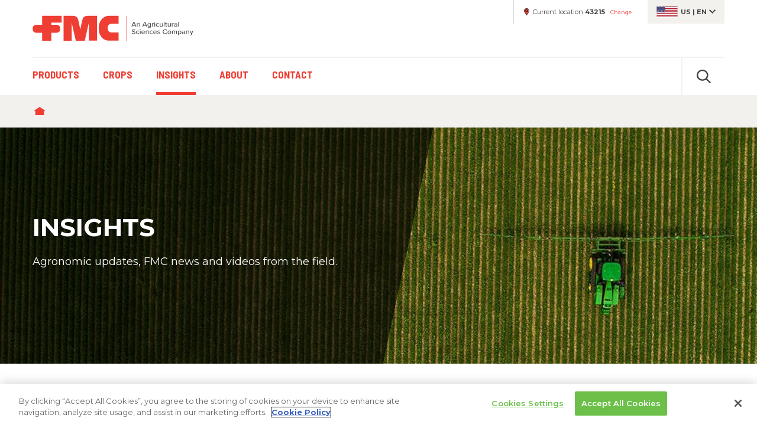

--- FILE ---
content_type: text/html; charset=UTF-8
request_url: https://ag.fmc.com/us/en/insights-fmc-upside?field_article_regions_target_id=All&term_node_tid_depth=All&page=1
body_size: 21023
content:
                          <!DOCTYPE html>
<html lang="en" dir="ltr" prefix="content: http://purl.org/rss/1.0/modules/content/  dc: http://purl.org/dc/terms/  foaf: http://xmlns.com/foaf/0.1/  og: http://ogp.me/ns#  rdfs: http://www.w3.org/2000/01/rdf-schema#  schema: http://schema.org/  sioc: http://rdfs.org/sioc/ns#  sioct: http://rdfs.org/sioc/types#  skos: http://www.w3.org/2004/02/skos/core#  xsd: http://www.w3.org/2001/XMLSchema# ">
	<head>
		<link rel="apple-touch-icon" sizes="180x180" href="/themes/custom/fmc/images/favicon/apple-touch-icon.png">
    <link rel="icon" type="image/png" sizes="32x32" href="/themes/custom/fmc/images/favicon/favicon-32x32.png">
    <link rel="icon" type="image/png" sizes="16x16" href="/themes/custom/fmc/images/favicon/favicon-16x16.png">
    <link rel="manifest" crossorigin="use-credentials" href="/themes/custom/fmc/images/favicon/site.webmanifest.json">
    <link rel="mask-icon" href="/themes/custom/fmc/images/favicon/safari-pinned-tab.svg" color="#ef3e33">
    <link rel="shortcut icon" href="/themes/custom/fmc/images/favicon/favicon.ico">
    <meta name="msapplication-TileColor" content="#da532c">
    <meta name="msapplication-config" content="/themes/custom/fmc/images/favicon/browserconfig.xml">
    <meta name="theme-color" content="#ffffff">
    <meta name="facebook-domain-verification" content="7afjqa37ihniup443ixhul7c685bzk" />
	  <meta charset="utf-8" />
<meta name="description" content="The FMC Upside provides agronomic videos, articles and insights from experts to help you solve your most pressing challenges in the field or orchard." />
<link rel="canonical" href="https://ag.fmc.com/us/en/insights-fmc-upside" />
<meta property="og:site_name" content="FMC Ag US" />
<meta property="og:url" content="https://ag.fmc.com/us/en/insights-fmc-upside" />
<meta property="og:title" content="Insights: FMC Upside" />
<meta property="og:description" content="The FMC Upside provides agronomic videos, articles and insights from experts to help you solve your most pressing challenges in the field or orchard." />
<meta property="og:image" content="https://ag.fmc.com/us/sites/default/files/2023-04/23-FMC-3034%20Social%20April_031623_V2__5_1200x628.jpg" />
<meta property="og:image:alt" content="weeds" />
<meta name="google-site-verification" content="qcMa3QhxkW-Nrpl3yWcukZNHsc8xm5LfjI4Mnf99eN8" />
<meta name="Generator" content="Drupal 10 (https://www.drupal.org)" />
<meta name="MobileOptimized" content="width" />
<meta name="HandheldFriendly" content="true" />
<meta name="viewport" content="width=device-width, initial-scale=1.0" />
<meta http-equiv="X-UA-Compatible" content="IE=edge" />

		<title>Insights: FMC Upside | FMC Ag US</title>
		<link rel="stylesheet" media="all" href="/us/sites/default/files/css/css_HUpe6AjT7Etze63gfOoTAMEymg2_utc--JcuWjER1IQ.css?delta=0&amp;language=en&amp;theme=fmc&amp;include=eJx1jlEOwyAMQy8E5UhVgHRFDQQlsK23H-vHJqHtx5GfI9nY18B8JBwnV0pQAjr8AVcPgmbLwQWQaAMTi16-gsBNoO7WE4djYptwtpS8gJxTRKkcQ7T94zY1zFOYMSawDZ_NjiHcFWn6eGfmY9VF6RVo-ZKll9r9KNgxGj11lDgPiuae8KHu0iVz7IQvHFxujA" />
<link rel="stylesheet" media="all" href="https://fonts.googleapis.com/css?family=Montserrat:400,400i,600,600i,700,700i&amp;display=swap" />
<link rel="stylesheet" media="all" href="https://fonts.googleapis.com/css?family=Barlow+Semi+Condensed:400,400i,600,600i,700,700i&amp;display=swap" />
<link rel="stylesheet" media="all" href="/us/sites/default/files/css/css_-C9FRPWdFJkXONQso7DXrvmoYCMjeRMXAlUIw5Zrj9A.css?delta=3&amp;language=en&amp;theme=fmc&amp;include=eJx1jlEOwyAMQy8E5UhVgHRFDQQlsK23H-vHJqHtx5GfI9nY18B8JBwnV0pQAjr8AVcPgmbLwQWQaAMTi16-gsBNoO7WE4djYptwtpS8gJxTRKkcQ7T94zY1zFOYMSawDZ_NjiHcFWn6eGfmY9VF6RVo-ZKll9r9KNgxGj11lDgPiuae8KHu0iVz7IQvHFxujA" />

		<script type="application/json" data-drupal-selector="drupal-settings-json">{"path":{"baseUrl":"\/us\/","pathPrefix":"en\/","currentPath":"node\/21396","currentPathIsAdmin":false,"isFront":false,"currentLanguage":"en","currentQuery":{"field_article_regions_target_id":"All","page":"1","term_node_tid_depth":"All"}},"pluralDelimiter":"\u0003","suppressDeprecationErrors":true,"ajaxPageState":{"libraries":"[base64]","theme":"fmc","theme_token":null},"ajaxTrustedUrl":{"\/us\/en\/insights-fmc-upside":true,"form_action_p_pvdeGsVG5zNF_XLGPTvYSKCf43t8qZYSwcfZl2uzM":true},"smartIp":"{\u0022location\u0022:{\u0022source\u0022:\u0022smart_ip\u0022,\u0022ipAddress\u0022:\u00223.150.111.57\u0022,\u0022ipVersion\u0022:4,\u0022timestamp\u0022:1765890728,\u0022originalData\u0022:{\u0022city\u0022:{\u0022geoname_id\u0022:4509177,\u0022names\u0022:{\u0022de\u0022:\u0022Columbus\u0022,\u0022en\u0022:\u0022Columbus\u0022,\u0022es\u0022:\u0022Columbus\u0022,\u0022fr\u0022:\u0022Columbus\u0022,\u0022ja\u0022:\u0022\\u30b3\\u30ed\\u30f3\\u30d0\\u30b9\u0022,\u0022pt-BR\u0022:\u0022Columbus\u0022,\u0022ru\u0022:\u0022\\u041a\\u043e\\u043b\\u0443\\u043c\\u0431\\u0443\\u0441\u0022,\u0022zh-CN\u0022:\u0022\\u54e5\\u4f26\\u5e03\u0022}},\u0022continent\u0022:{\u0022code\u0022:\u0022NA\u0022,\u0022geoname_id\u0022:6255149,\u0022names\u0022:{\u0022de\u0022:\u0022Nordamerika\u0022,\u0022en\u0022:\u0022North America\u0022,\u0022es\u0022:\u0022Norteam\\u00e9rica\u0022,\u0022fr\u0022:\u0022Am\\u00e9rique du Nord\u0022,\u0022ja\u0022:\u0022\\u5317\\u30a2\\u30e1\\u30ea\\u30ab\u0022,\u0022pt-BR\u0022:\u0022Am\\u00e9rica do Norte\u0022,\u0022ru\u0022:\u0022\\u0421\\u0435\\u0432\\u0435\\u0440\\u043d\\u0430\\u044f \\u0410\\u043c\\u0435\\u0440\\u0438\\u043a\\u0430\u0022,\u0022zh-CN\u0022:\u0022\\u5317\\u7f8e\\u6d32\u0022}},\u0022country\u0022:{\u0022geoname_id\u0022:6252001,\u0022iso_code\u0022:\u0022US\u0022,\u0022names\u0022:{\u0022de\u0022:\u0022USA\u0022,\u0022en\u0022:\u0022United States\u0022,\u0022es\u0022:\u0022Estados Unidos\u0022,\u0022fr\u0022:\u0022\\u00c9tats Unis\u0022,\u0022ja\u0022:\u0022\\u30a2\\u30e1\\u30ea\\u30ab\u0022,\u0022pt-BR\u0022:\u0022EUA\u0022,\u0022ru\u0022:\u0022\\u0421\\u0428\\u0410\u0022,\u0022zh-CN\u0022:\u0022\\u7f8e\\u56fd\u0022}},\u0022location\u0022:{\u0022accuracy_radius\u0022:1000,\u0022latitude\u0022:39.9625,\u0022longitude\u0022:-83.0061,\u0022metro_code\u0022:535,\u0022time_zone\u0022:\u0022America\\\/New_York\u0022},\u0022postal\u0022:{\u0022code\u0022:\u002243215\u0022},\u0022registered_country\u0022:{\u0022geoname_id\u0022:6252001,\u0022iso_code\u0022:\u0022US\u0022,\u0022names\u0022:{\u0022de\u0022:\u0022USA\u0022,\u0022en\u0022:\u0022United States\u0022,\u0022es\u0022:\u0022Estados Unidos\u0022,\u0022fr\u0022:\u0022\\u00c9tats Unis\u0022,\u0022ja\u0022:\u0022\\u30a2\\u30e1\\u30ea\\u30ab\u0022,\u0022pt-BR\u0022:\u0022EUA\u0022,\u0022ru\u0022:\u0022\\u0421\\u0428\\u0410\u0022,\u0022zh-CN\u0022:\u0022\\u7f8e\\u56fd\u0022}},\u0022subdivisions\u0022:[{\u0022geoname_id\u0022:5165418,\u0022iso_code\u0022:\u0022OH\u0022,\u0022names\u0022:{\u0022en\u0022:\u0022Ohio\u0022,\u0022es\u0022:\u0022Ohio\u0022,\u0022fr\u0022:\u0022Ohio\u0022,\u0022ja\u0022:\u0022\\u30aa\\u30cf\\u30a4\\u30aa\\u5dde\u0022,\u0022ru\u0022:\u0022\\u041e\\u0433\\u0430\\u0439\\u043e\u0022,\u0022zh-CN\u0022:\u0022\\u4fc4\\u4ea5\\u4fc4\\u5dde\u0022}}]},\u0022country\u0022:\u0022United States\u0022,\u0022countryCode\u0022:\u0022US\u0022,\u0022region\u0022:\u0022Ohio\u0022,\u0022regionCode\u0022:\u0022OH\u0022,\u0022city\u0022:\u0022Columbus\u0022,\u0022zip\u0022:\u002243215\u0022,\u0022latitude\u0022:39.9625,\u0022longitude\u0022:-83.0061,\u0022timeZone\u0022:\u0022America\\\/New_York\u0022,\u0022isEuCountry\u0022:false,\u0022isGdprCountry\u0022:false}}","smartIpSrc":{"smartIp":"smart_ip","geocodedSmartIp":"geocoded_smart_ip","w3c":"w3c"},"eu_cookie_compliance":{"cookie_policy_version":"1.0.0","popup_enabled":false,"popup_agreed_enabled":false,"popup_hide_agreed":false,"popup_clicking_confirmation":false,"popup_scrolling_confirmation":false,"popup_html_info":false,"use_mobile_message":false,"mobile_popup_html_info":false,"mobile_breakpoint":768,"popup_html_agreed":false,"popup_use_bare_css":true,"popup_height":"auto","popup_width":"100%","popup_delay":1000,"popup_link":"\/us\/us\/en\/cookie-policy","popup_link_new_window":true,"popup_position":false,"fixed_top_position":true,"popup_language":"en","store_consent":false,"better_support_for_screen_readers":false,"cookie_name":"STYXKEY_cookie-agreed","reload_page":false,"domain":"","domain_all_sites":false,"popup_eu_only":false,"popup_eu_only_js":false,"cookie_lifetime":28,"cookie_session":0,"set_cookie_session_zero_on_disagree":0,"disagree_do_not_show_popup":false,"method":"default","automatic_cookies_removal":true,"allowed_cookies":"","withdraw_markup":"\u003Cbutton type=\u0022button\u0022 class=\u0022eu-cookie-withdraw-tab\u0022\u003EPrivacy settings\u003C\/button\u003E\n\u003Cdiv aria-labelledby=\u0022popup-text\u0022 class=\u0022eu-cookie-withdraw-banner\u0022\u003E\n  \u003Cdiv class=\u0022popup-content info eu-cookie-compliance-content\u0022\u003E\n    \u003Cdiv id=\u0022popup-text\u0022 class=\u0022eu-cookie-compliance-message\u0022 role=\u0022document\u0022\u003E\n      \u003Ch2\u003EWe use cookies on this site to enhance your user experience\u003C\/h2\u003E\n\u003Cp\u003EYou have given your consent for us to set cookies.\u003C\/p\u003E\n\n    \u003C\/div\u003E\n    \u003Cdiv id=\u0022popup-buttons\u0022 class=\u0022eu-cookie-compliance-buttons\u0022\u003E\n      \u003Cbutton type=\u0022button\u0022 class=\u0022eu-cookie-withdraw-button \u0022\u003EWithdraw consent\u003C\/button\u003E\n    \u003C\/div\u003E\n  \u003C\/div\u003E\n\u003C\/div\u003E","withdraw_enabled":false,"reload_options":0,"reload_routes_list":"","withdraw_button_on_info_popup":false,"cookie_categories":[],"cookie_categories_details":[],"enable_save_preferences_button":false,"cookie_value_disagreed":"0","cookie_value_agreed_show_thank_you":"1","cookie_value_agreed":"2","containing_element":"body","settings_tab_enabled":false,"olivero_primary_button_classes":"","olivero_secondary_button_classes":"","close_button_action":"close_banner","open_by_default":false,"modules_allow_popup":true,"hide_the_banner":false,"geoip_match":true,"unverified_scripts":["\/us\/us\/"]},"views":{"ajax_path":"\/us\/en\/views\/ajax","ajaxViews":{"views_dom_id:97ebf207e502fd47c050810eda7df5b5c2f719649181b1bb1873ede73886ad78":{"view_name":"articles_views","view_display_id":"block_26","view_args":"","view_path":"\/node\/21396","view_base_path":null,"view_dom_id":"97ebf207e502fd47c050810eda7df5b5c2f719649181b1bb1873ede73886ad78","pager_element":0}}},"user":{"uid":0,"permissionsHash":"9019d5cf440ef27d528db0745db39c1d090dff7759afa6bafc3b30a4cd9549e3"}}</script>
<script src="/us/sites/default/files/js/js_tWqHkdA22Vuf3pbJIzIBDlygC4KALpfFa9HjDmPeBf8.js?scope=header&amp;delta=0&amp;language=en&amp;theme=fmc&amp;include=eJxtjEsOgCAQQy8kciRTYcTRQQgf5fgSlsZF-5q3KNXFhHAydfgojMuQph85bd5og2TH6Bl0ElbImBEJLiHuSvg6e-Xy8Z4sQxVqRfWjUDPJdDM9WY-ecaC9pzw3Aw"></script>

          <script async src="https://www.googletagmanager.com/gtag/js?id=G-W0MZP8F2JX"></script>
              <!-- Google Tag Manager -->
      <script>
        var euHasAgreed = document.cookie.split('; ').find(row => row.startsWith('STYXKEY_cookie-agreed='));
        if ( (typeof euHasAgreed !== 'undefined') && (euHasAgreed == 'STYXKEY_cookie-agred=2') )  {     (function(w,d,s,l,i){w[l]=w[l]||[];w[l].push({'gtm.start':
    new Date().getTime(),event:'gtm.js'});var f=d.getElementsByTagName(s)[0],
    j=d.createElement(s),dl=l!='dataLayer'?'&l='+l:'';j.async=true;j.src=
    'https://www.googletagmanager.com/gtm.js?id='+i+dl;f.parentNode.insertBefore(j,f);
    })(window,document,'script','dataLayer','GTM-N847F5N');
   }
      </script>
              <script src="https://cdn.cookielaw.org/scripttemplates/otSDKStub.js"  data-document-language="true" type="text/javascript" charset="UTF-8" data-domain-script="2a490717-0a97-4641-b9e4-736bbf65edb4" ></script>
      <script type="text/javascript">
        let track = () => {
                          (function(w,d,s,l,i){w[l]=w[l]||[];w[l].push({'gtm.start':
    new Date().getTime(),event:'gtm.js'});var f=d.getElementsByTagName(s)[0],
    j=d.createElement(s),dl=l!='dataLayer'?'&l='+l:'';j.async=true;j.src=
    'https://www.googletagmanager.com/gtm.js?id='+i+dl;f.parentNode.insertBefore(j,f);
    })(window,document,'script','dataLayer','GTM-N847F5N');
  
                                    window.dataLayer = window.dataLayer || []; function gtag(){dataLayer.push(arguments);} gtag('js', new Date()); gtag('config', 'G-W0MZP8F2JX');
  
            gtag('consent', 'update', {'analytics_storage': 'granted'});
                  }
        function OptanonWrapper() {
          var euHasAgreed = document.cookie.split('; ').find(row => row.startsWith('STYXKEY_cookie-agreed='));
          var euHasTrack = document.cookie.split('; ').find(row => row.startsWith('STYXKEY_cookie-track='));
          processCookie("C0003", "C0004", "https://ag.fmc.com/us/en/api/cookie");
          if (euHasTrack) {
            console.log('can track');
            track();
          }
        }
      </script>
              <!-- Google Analytics 4 -->
      <script>
        var euHasTrack = document.cookie.split('; ').find(row => row.startsWith('STYXKEY_cookie-track='));
        if ( (typeof euHasTrack !== 'undefined') && (euHasTrack == 'STYXKEY_cookie-track=2') )  {     window.dataLayer = window.dataLayer || []; function gtag(){dataLayer.push(arguments);} gtag('js', new Date()); gtag('config', 'G-W0MZP8F2JX');
   }
      </script>
    	</head>
	<body class="node-id-21396 lang-en has-paragraphs c-us path-node page-node-type-page">
		
		  <div class="dialog-off-canvas-main-canvas" data-off-canvas-main-canvas>
    

<!-- START: div#body_wrap1 -->
<div id="body-wrap1" class=""><a href="#skip-to-main-content" class="screen-reader focusable" accesskey="s" id="skip1">Skip to main content</a>


		<!-- START: .body-header -->
<header class="body-header">

		<div class="desktop-only">
	  <div class="container"><div class="row">
	    <div class="col-4 no-padding-left">	
<!-- START: .region -->
<div class="region region--header">

	
<!-- START: .container -->
<div class="container no-padding">

  <!-- START: .row -->
  <div class="row">
      
    <!-- START: logo column -->
    <div id="block-headerlogo-2" class="col-sm-12 col-lg-8 block no-padding-left block--block-headerlogo-2">
      
            <div class="block-content">
          <div class="logo"><a href="https://ag.fmc.com/us/en">FMC Corporation. An agricultural sciences company.</a></div>
      </div>
          </div>
    <!-- END: logo column -->

  </div>
  <!-- END: .row -->

</div>
<!-- END: .container -->


</div>
<!-- END: .container.region --></div>
	    <div class="col-8 no-padding-right">	
<!-- START: .region -->
<div class="region region--header-layer-1-right">

	<!-- START: .personalization -->
	<div class="personalization">
	
	  <div id="block-headerloginlogout" class="block personalization--login block--block-headerloginlogout">
    
  	<div class="block-content">
  
                      
	</div>
  </div>
<div id="block-headerlocation" class="block personalization--location block--block-headerlocation">
    
  	<div class="block-content">
	
    <dl>
      <dt>Current location</dt>
      <dd>43215</dd>
    </dl>
    <div id="link-change-location">Change</div>
  
	</div>
  </div>
<div id="block-headerlanguage" class="block personalization--language block--block-headerlanguage">
  
  	<div class="block-content">

    <div class="personalization--language-active flag-us"><span title="ISO country code">us</span> | <span title="ISO language code">en</span></div>

	</div>
  </div>

		
	</div>
	<!-- END: .personalization -->

</div>
<!-- END: .container.region --></div>
	  </div></div>
	  	
<!-- START: .region -->
<div class="region region--header-layer-2">

	<!-- START: .container -->
	<div class="container">

		<!-- START: .row -->
		<div class="row">
			
			<!-- START: .col -->
			<div class="col-sm-12 no-padding-left no-padding-right">
			
				<div class="container-header2">

					<div id="block-fmc-main-menu" class="block menu--primary block--block-fmc-main-menu">
  
                                    
      <h2 class="visually-hidden" id="block-fmc-main-menu-menu">Main navigation</h2>
      
    
            <div class="block-content">
      

    <ul class="menu menu-level-0">
            
      <li class="menu-item has-paragraph-child">
        <a href="/us/en/products" title="Product Categories" data-drupal-link-system-path="node/8">Products</a>
                          
      
      <div class="menu_link_content menu-link-contentmain view-mode-default mega menu-dropdown menu-dropdown-0 menu-type-default number-of-paragraphs-1">
          
              

<div class="paragraph-id-816 paragraph paragraph--menu-link-list paragraph--view-mode--default" data-paragraph-type="menu-link-list" data-paragraph-id="816">
  
		
	<div class="container">
		<div class="row">
			<div class="col-sm-12 no-padding">
  
								<ul class="horizontal links-parent">
					
      <div class="field field--name-field-mll-link-list-item field--type-entity-reference-revisions field--label-hidden field__items">
              <div>
<li class="paragraph-id-817 paragraph paragraph--link-list-item paragraph--view-mode--default" data-paragraph-type="link-list-item" data-paragraph-id="817" data-target="/us/en/products/fungicides">
	<a href="/us/en/products/fungicides">Fungicides</a>
</li>
</div>
              <div>
<li class="paragraph-id-815 paragraph paragraph--link-list-item paragraph--view-mode--default" data-paragraph-type="link-list-item" data-paragraph-id="815" data-target="/us/en/products/herbicides">
	<a href="/us/en/products/herbicides">Herbicides</a>
</li>
</div>
              <div>
<li class="paragraph-id-818 paragraph paragraph--link-list-item paragraph--view-mode--default" data-paragraph-type="link-list-item" data-paragraph-id="818" data-target="/us/en/products/insecticides-miticides">
	<a href="/us/en/products/insecticides-miticides">Insecticides &amp; Miticides</a>
</li>
</div>
              <div>
<li class="paragraph-id-819 paragraph paragraph--link-list-item paragraph--view-mode--default" data-paragraph-type="link-list-item" data-paragraph-id="819" data-target="/us/en/products/at-plant">
	<a href="/us/en/products/at-plant">At-Plant</a>
</li>
</div>
              <div>
<li class="paragraph-id-820 paragraph paragraph--link-list-item paragraph--view-mode--default" data-paragraph-type="link-list-item" data-paragraph-id="820" data-target="/us/en/products/harvest-aids">
	<a href="/us/en/products/harvest-aids">Harvest Aids</a>
</li>
</div>
              <div>
<li class="paragraph-id-821 paragraph paragraph--link-list-item paragraph--view-mode--default" data-paragraph-type="link-list-item" data-paragraph-id="821" data-target="/us/en/products/precision-platforms">
	<a href="/us/en/products/precision-platforms">Precision Platforms</a>
</li>
</div>
              <div>
<li class="paragraph-id-824 paragraph paragraph--link-list-item paragraph--view-mode--default" data-paragraph-type="link-list-item" data-paragraph-id="824" data-target="/us/en/products">
	<a href="/us/en/products">All Products</a>
</li>
</div>
              <div>
<li class="paragraph-id-825 paragraph paragraph--link-list-item paragraph--view-mode--default" data-paragraph-type="link-list-item" data-paragraph-id="825" data-target="/us/en/retail-locator">
	<a href="/us/en/retail-locator">Retail Locator</a>
</li>
</div>
          </div>
  
				</ul>
					
	      
				
			</div>
		</div>
	</div>
	
	
	
</div>

          </div>
    



              </li>
                
      <li class="menu-item has-paragraph-child">
        <a href="/us/en/crops" data-drupal-link-system-path="node/16">Crops</a>
                          
      
      <div class="menu_link_content menu-link-contentmain view-mode-default mega menu-dropdown menu-dropdown-0 menu-type-default number-of-paragraphs-1">
          
              

<div class="paragraph-id-246 paragraph paragraph--menu-link-list paragraph--view-mode--default" data-paragraph-type="menu-link-list" data-paragraph-id="246">
  
		<header class="paragraph-header">
		<div class="container"><div class="row"><div class="col-12 header-inner">
			  <h2>
            <div class="field field--name-field-mll-display-heading field--type-string-long field--label-hidden field__items">Featured Crops</div>
      </h2>
			  
		</div></div></div>
	</header>
		
	<div class="container">
		<div class="row">
			<div class="col-sm-12 no-padding">
  
								<ul class="horizontal links-parent">
					
      <div class="field field--name-field-mll-link-list-item field--type-entity-reference-revisions field--label-hidden field__items">
              <div>
<li class="paragraph-id-243 paragraph paragraph--link-list-item paragraph--view-mode--default" data-paragraph-type="link-list-item" data-paragraph-id="243" data-target="/us/en/crops/citrus">
	<a href="/us/en/crops/citrus">Citrus</a>
</li>
</div>
              <div>
<li class="paragraph-id-244 paragraph paragraph--link-list-item paragraph--view-mode--default" data-paragraph-type="link-list-item" data-paragraph-id="244" data-target="/us/en/crops/corn-field-corn">
	<a href="/us/en/crops/corn-field-corn">Corn - Field Corn</a>
</li>
</div>
              <div>
<li class="paragraph-id-245 paragraph paragraph--link-list-item paragraph--view-mode--default" data-paragraph-type="link-list-item" data-paragraph-id="245" data-target="/us/en/crops/cotton">
	<a href="/us/en/crops/cotton">Cotton</a>
</li>
</div>
              <div>
<li class="paragraph-id-826 paragraph paragraph--link-list-item paragraph--view-mode--default" data-paragraph-type="link-list-item" data-paragraph-id="826" data-target="/us/en/crops/grapes">
	<a href="/us/en/crops/grapes">Grapes</a>
</li>
</div>
              <div>
<li class="paragraph-id-2590 paragraph paragraph--link-list-item paragraph--view-mode--default" data-paragraph-type="link-list-item" data-paragraph-id="2590" data-target="/us/en/crops/peanuts">
	<a href="/us/en/crops/peanuts">Peanuts</a>
</li>
</div>
              <div>
<li class="paragraph-id-1963 paragraph paragraph--link-list-item paragraph--view-mode--default" data-paragraph-type="link-list-item" data-paragraph-id="1963" data-target="/us/en/crops/rice">
	<a href="/us/en/crops/rice">Rice</a>
</li>
</div>
              <div>
<li class="paragraph-id-1964 paragraph paragraph--link-list-item paragraph--view-mode--default" data-paragraph-type="link-list-item" data-paragraph-id="1964" data-target="/us/en/crops/soybeans">
	<a href="/us/en/crops/soybeans">Soybeans</a>
</li>
</div>
              <div>
<li class="paragraph-id-828 paragraph paragraph--link-list-item paragraph--view-mode--default" data-paragraph-type="link-list-item" data-paragraph-id="828" data-target="/us/en/crops/small-fruits">
	<a href="/us/en/crops/small-fruits">Small Fruits</a>
</li>
</div>
              <div>
<li class="paragraph-id-1965 paragraph paragraph--link-list-item paragraph--view-mode--default" data-paragraph-type="link-list-item" data-paragraph-id="1965" data-target="/us/en/crops/small-grains">
	<a href="/us/en/crops/small-grains">Small Grains</a>
</li>
</div>
              <div>
<li class="paragraph-id-1966 paragraph paragraph--link-list-item paragraph--view-mode--default" data-paragraph-type="link-list-item" data-paragraph-id="1966" data-target="/us/en/crops/sunflowers">
	<a href="/us/en/crops/sunflowers">Sunflowers</a>
</li>
</div>
              <div>
<li class="paragraph-id-827 paragraph paragraph--link-list-item paragraph--view-mode--default" data-paragraph-type="link-list-item" data-paragraph-id="827" data-target="/us/en/crops/tree-nuts">
	<a href="/us/en/crops/tree-nuts">Tree Nuts</a>
</li>
</div>
              <div>
<li class="paragraph-id-1967 paragraph paragraph--link-list-item paragraph--view-mode--default" data-paragraph-type="link-list-item" data-paragraph-id="1967" data-target="/us/en/crops/vegetables">
	<a href="/us/en/crops/vegetables">Vegetables</a>
</li>
</div>
          </div>
  
				</ul>
					
	      
				
			</div>
		</div>
	</div>
	
	
	
</div>

          </div>
    



              </li>
                
      <li class="menu-item menu-item--active-trail has-paragraph-child">
        <a href="/us/en/insights-fmc-upside" data-drupal-link-system-path="node/21396">Insights</a>
                          
      
      <div class="menu_link_content menu-link-contentmain view-mode-default mega menu-dropdown menu-dropdown-0 menu-type-default number-of-paragraphs-2">
          
              

<div class="paragraph-id-3667 paragraph paragraph--menu-link-list paragraph--view-mode--default" data-paragraph-type="menu-link-list" data-paragraph-id="3667">
  
		<header class="paragraph-header">
		<div class="container"><div class="row"><div class="col-12 header-inner">
			  <h2>
            <div class="field field--name-field-mll-display-heading field--type-string-long field--label-hidden field__items">FMC Upside</div>
      </h2>
			  
		</div></div></div>
	</header>
		
	<div class="container">
		<div class="row">
			<div class="col-sm-12 no-padding">
  
								<ul class="horizontal links-parent">
					
      <div class="field field--name-field-mll-link-list-item field--type-entity-reference-revisions field--label-hidden field__items">
              <div>
<li class="paragraph-id-3663 paragraph paragraph--link-list-item paragraph--view-mode--default" data-paragraph-type="link-list-item" data-paragraph-id="3663" data-target="/us/en/insights/fmc-upside/agronomic_updates">
	<a href="/us/en/insights/fmc-upside/agronomic_updates">Agronomic Updates</a>
</li>
</div>
              <div>
<li class="paragraph-id-3664 paragraph paragraph--link-list-item paragraph--view-mode--default" data-paragraph-type="link-list-item" data-paragraph-id="3664" data-target="/us/en/insights/fmc-upside/tech-talks">
	<a href="/us/en/insights/fmc-upside/tech-talks">Tech Talks</a>
</li>
</div>
              <div>
<li class="paragraph-id-3665 paragraph paragraph--link-list-item paragraph--view-mode--default" data-paragraph-type="link-list-item" data-paragraph-id="3665" data-target="/us/en/webinars">
	<a href="/us/en/webinars">Webinars</a>
</li>
</div>
          </div>
  
				</ul>
					
	      
				
			</div>
		</div>
	</div>
	
	
	
</div>


<div class="paragraph-id-3673 paragraph paragraph--menu-link-list paragraph--view-mode--default" data-paragraph-type="menu-link-list" data-paragraph-id="3673">
  
		
	<div class="container">
		<div class="row">
			<div class="col-sm-12 no-padding">
  
								<ul class="horizontal links-parent">
					
      <div class="field field--name-field-mll-link-list-item field--type-entity-reference-revisions field--label-hidden field__items">
              <div>
<li class="paragraph-id-3670 paragraph paragraph--link-list-item paragraph--view-mode--default" data-paragraph-type="link-list-item" data-paragraph-id="3670" data-target="/us/en/insights-trending-topics">
	<a href="/us/en/insights-trending-topics">FMC News</a>
</li>
</div>
              <div>
<li class="paragraph-id-3672 paragraph paragraph--link-list-item paragraph--view-mode--default" data-paragraph-type="link-list-item" data-paragraph-id="3672" data-target="/us/en/insights-fmc-upside">
	<a href="/us/en/insights-fmc-upside">View All</a>
</li>
</div>
              <div>
<li class="paragraph-id-8834 paragraph paragraph--link-list-item paragraph--view-mode--default" data-paragraph-type="link-list-item" data-paragraph-id="8834" data-target="/us/en/product-trial-data">
	<a href="/us/en/product-trial-data">Product Trial Data</a>
</li>
</div>
          </div>
  
				</ul>
					
	      
				
			</div>
		</div>
	</div>
	
	
	
</div>

          </div>
    



              </li>
                
      <li class="menu-item">
        <a href="/us/about">About</a>
                          
      
    



              </li>
                
      <li class="menu-item">
        <a href="/us/contact">Contact</a>
                          
      
    



              </li>
        </ul>


    </div>
      </div>
<div class="search-api-page-block-form-general-search search-api-page-block-form search-form search-block-form block search block--block-search-api-header" data-drupal-selector="search-api-page-block-form-general-search" id="block-search-api-header">
    
  	<div class="block-content">
    
    <div class="search--trigger">Click to open or close search</div>
    <div class="search--revealed bg-color-gray-light">
      <h2 class="screen-reader">Search</h2>
      
<div class="container--search-form container--search-api-header">

  <h2 class="screen-reader">Search</h2>
  <form block="block-search-api-header" data-twig-suggestion="search-api-header" action="/us/en/insights-fmc-upside?field_article_regions_target_id=All&amp;term_node_tid_depth=All&amp;page=1" method="post" id="search-api-page-block-form-general-search" accept-charset="UTF-8" class="search-form">
      <div class="js-form-item form-item js-form-type-search form-item-keys js-form-item-keys form-no-label">
  
  
  <span class="form--element--label-wrapper">
					<label for="edit-keys" class="visually-hidden">Search</label>
		  </span>
  
  <span class="form--element--content-wrapper">
						<input title="Enter the terms you wish to search for." placeholder="Enter search terms" data-drupal-selector="edit-keys" type="search" id="edit-keys" name="keys" value="" size="15" maxlength="128" class="form-search" />

				
						  </span>
  
</div>
<input autocomplete="off" data-drupal-selector="form-i8ar7s-ha-r27kqd8uoz3i5efj2r32et1nkoh4cxmpq" type="hidden" name="form_build_id" value="form-I8Ar7S-hA_R27kqd8uoZ3i5efJ2R32eT1NKoh4cxMpQ" />
<input data-drupal-selector="edit-search-api-page-block-form-general-search" type="hidden" name="form_id" value="search_api_page_block_form_general_search" />
<div class="form--actions">  <div data-drupal-selector="edit-actions" class="form-actions js-form-wrapper form-wrapper" id="edit-actions--3"><span class="form--actions--submit"><input class="search-form__submit button js-form-submit form-submit" data-drupal-selector="edit-submit" type="submit" id="edit-submit" name="op" value="Search" />
</span></div>
  </div>  <div class="url-textfield js-form-wrapper form-wrapper" style="display: none !important;"><div class="js-form-item form-item js-form-type-textfield form-item-url js-form-item-url">
  
  
  <span class="form--element--label-wrapper">
					<label for="edit-url">Leave this field blank</label>
		  </span>
  
  <span class="form--element--content-wrapper">
						<input autocomplete="off" data-drupal-selector="edit-url" type="text" id="edit-url" name="url" value="" size="20" maxlength="128" class="form-text" />

				
						  </span>
  
</div>
</div>
  
  </form>

</div>

    </div>
    
	</div>
  </div>

					
				</div>
				
			</div>
			<!-- END: .col -->
	
		</div>
		<!-- END: .row -->

	</div>
	<!-- END: .container -->

</div>
<!-- END: .container.region -->
	</div>
	
		<div class="mobile-only">
	  
	  <div class="container layer-1 no-padding"><div class="row">
	    <div class="col-9 no-padding-left container-mobile-logo">
	      	    </div>
	    <div class="col-3 no-padding-right container-mobile-hamburger">
	      <div class="trigger-hamburger active">Click to open menu</div>
		    <div class="trigger-close"><span class="screen-reader">Click to </span>close<span class="screen-reader"> menu</span></div>
	    </div>
		</div></div>
		
		<div class="mobile-header-container">
		  
		  <div class="container-full-width">
        
        <div class="mhc--search">
        </div>
        
        <div class="mhc--menu-primary">
        </div>
        
        <div class="mhc--sign-in">
          <div class="container no-padding"><div class="row"><div class="col-12 no-padding block-target">
                      </div></div></div>
        </div>
        
        <div class="mhc--location">
          <div class="container no-padding"><div class="row"><div class="col-12 no-padding block-target">
                      </div></div></div>
        </div>
        
        <div class="mhc--language">
          <div class="container no-padding"><div class="row"><div class="col-12 no-padding block-target">
                      </div></div></div>
        </div>
        
		  </div>
		  
		</div>
		
	</div>
	
	  <div class="region region--breadcrumb bg-color-gray-light">
    <div class="container"><div class="row"><div class="col-sm-12 no-padding">
    
      <div id="block-breadcrumbs" class="block block--block-breadcrumbs">
    
  	<div class="block-content">
      <nav role="navigation" aria-labelledby="system-breadcrumb">
    <h2 id="system-breadcrumb" class="visually-hidden">Breadcrumb</h2>
    <ol>
                  <li>
                      <a href="/us/en">Home</a>
                  </li>
                                                                        </ol>
  </nav>

	</div>
  </div>

      
    </div></div></div>
  </div>


</header>
<!-- END: .body-header -->


	<!-- START: main.body-main : contains main page content -->
	<main class="body-main">

		  <div class="region region--help bg-color-blue">
    
  </div>
		<a id="skip-to-main-content" class="screen-reader">Begin main content</a>
		  <div class="region region--local-tasks">
    
  </div>
		
					

						<!-- START: .main-content-with-paragraphs -->
		<div class="main-content-with-paragraphs">

						    <div class="region region--content">
    <div id="block-fmc-content" class="block block--block-fmc-content">
    
  	<div class="block-content">
    <div about="/us/en/insights-fmc-upside" typeof="schema:WebPage">

  
      <span property="schema:name" content="Insights: FMC Upside" class="hidden"></span>


    
  <div>

        <div class="page-content-without-paragraphs">
        <div class="field--field-hero-paragraph">
  

                                                                                
<div class="paragraph-id-9138 paragraph paragraph--media-text-carousel paragraph--view-mode--default on-screen slides-1 carousel-hide-indicator" 
	data-paragraph-type="media-text-carousel"
	data-paragraph-id="9138"
	>

	<!-- ################### -->
	<!-- START: paragraph ID -->
	<!-- ################### -->
	<div class="paragraph-top visually-hidden">
		<div id="pid-9138" class="paragraph-scrollto"></div>
	</div>
	<!-- ################### -->
	<!-- END: paragraph ID -->
	<!-- ################### -->

	<div class="slideshow-and-controls">
    
    <div class="slick--custom-counter cc-buttons">
      <div class="container"><div class="row"><div class="col no-padding">
        <div class="slick--custom-counter--items">
          <button type="button" class="slick--custom-counter--previous slick-prev slick-arrow">previous</button>
          <button type="button" class="slick--custom-counter--next slick-next slick-arrow">next</button>
        </div>
      </div></div></div>
    </div>
	
    <div class="media-text-carousel-slideshow">
                                                                                                                                                                                                                                                                                                                                                                          <div class="slide">
	
		
		
		
	


	

	
	
	

	
				  	
    
	
	
  


	





















  
















  


























<div class="paragraph-id-9137 paragraph paragraph--media-text paragraph--view-mode--default v0 bg-img1 mbg-img1 fg-img0 t-pos-over w100 mob-pos-t v-emb0 body1 fg-text1 v-info0 on-screen"
	data-paragraph-type="media-text"
	>

	
	<!-- START: .paragraph-content -->
	<div class="paragraph-content">

        

    <div class="container background-and-foreground"><div class="row"><div class="col-sm-12 no-padding">


            <!-- START: .field-paragraph-content- -background -->
      <div class="paragraph-content--background">

                <!-- START: .paragraph-content- -background- -media" -->
        <div class="paragraph-content--background--media">

                    <!-- START: .field-image -->
          <div class="field-image">
            
                      
    <picture>
      <!--[if IE 9]><video style="display: none;"><![endif]-->
       
                                                  <source media="(max-width: 399.98px)" srcset="/us/sites/default/files/styles/mobile_400w/public/2023-12/21-FMC-2434_FFP-PA-Mobile-Hero_091421_V1.jpeg?itok=sr_2iDbX" data-srcset="/us/sites/default/files/styles/mobile_400w/public/2023-12/21-FMC-2434_FFP-PA-Mobile-Hero_091421_V1.jpeg?itok=sr_2iDbX">

                                                  <source media="(max-width: 574.98px)" srcset="/us/sites/default/files/styles/mobile_575w/public/2023-12/21-FMC-2434_FFP-PA-Mobile-Hero_091421_V1.jpeg?itok=erMWlWnL" data-srcset="/us/sites/default/files/styles/mobile_575w/public/2023-12/21-FMC-2434_FFP-PA-Mobile-Hero_091421_V1.jpeg?itok=erMWlWnL">

                                                  <source media="(max-width: 638.98px)" srcset="/us/sites/default/files/styles/mobile_640w/public/2023-12/21-FMC-2434_FFP-PA-Mobile-Hero_091421_V1.jpeg?itok=sX_oCmLT" data-srcset="/us/sites/default/files/styles/mobile_640w/public/2023-12/21-FMC-2434_FFP-PA-Mobile-Hero_091421_V1.jpeg?itok=sX_oCmLT">

                                                  <source media="(max-width: 767.98px)" srcset="/us/sites/default/files/styles/mobile_768w/public/2023-12/21-FMC-2434_FFP-PA-Mobile-Hero_091421_V1.jpeg?itok=KlO-j8dJ" data-srcset="/us/sites/default/files/styles/mobile_768w/public/2023-12/21-FMC-2434_FFP-PA-Mobile-Hero_091421_V1.jpeg?itok=KlO-j8dJ">

                                                  <source media="(max-width: 992.98px)" srcset="/us/sites/default/files/styles/full_margined_width/public/2023-12/21-FMC-2434_FFP-PA-Mobile-Hero_091421_V1.jpeg?itok=zsgfhgMn" data-srcset="/us/sites/default/files/styles/full_margined_width/public/2023-12/21-FMC-2434_FFP-PA-Mobile-Hero_091421_V1.jpeg?itok=zsgfhgMn">

        
                                                  <source media="(max-width: 1439.98px)" srcset="/us/sites/default/files/styles/full_margined_width/public/2023-12/21-FMC-2434_FFP-PA-Desktop-Hero_091421_V1.jpeg?itok=E_CLLEyQ" data-srcset="/us/sites/default/files/styles/full_margined_width/public/2023-12/21-FMC-2434_FFP-PA-Desktop-Hero_091421_V1.jpeg?itok=E_CLLEyQ">

                                                  <source media="(min-width: 1440px)" srcset="/us/sites/default/files/styles/nada/public/2023-12/21-FMC-2434_FFP-PA-Desktop-Hero_091421_V1.jpeg?itok=ctTCXu2L" data-srcset="/us/sites/default/files/styles/nada/public/2023-12/21-FMC-2434_FFP-PA-Desktop-Hero_091421_V1.jpeg?itok=ctTCXu2L">

        <!--[if IE 9]></video><![endif]-->

        <img src="/us/sites/default/files/styles/full_margined_width/public/2023-12/21-FMC-2434_FFP-PA-Desktop-Hero_091421_V1.jpeg?itok=E_CLLEyQ" alt="overhead field"  data-src="/us/sites/default/files/styles/full_margined_width/public/2023-12/21-FMC-2434_FFP-PA-Desktop-Hero_091421_V1.jpeg?itok=E_CLLEyQ" class="" />
    </picture>
  
          </div>
          <!-- END: .field-image -->
          
          
        </div>
        <!-- END: .paragraph-content- -background- -media" -->
        
      </div>
      <!-- END: .field-paragraph-content- -background -->
      

            <!-- START: .paragraph-content- -foreground -->
      <div class="paragraph-content--foreground">

                <div class="container"><div class="row"><div class="col-sm-12 no-padding">
        
                <!-- START: .field-wysiwyg -->
        <div class="field-wysiwyg">

          
              
            <div class="field field--name-field-mt-body field--type-text-long field--label-hidden field__items"><h1 class="font-mimic-h2">Insights</h1>
<p>Agronomic updates, FMC news and videos from the field.&nbsp;</p>
</div>
      
  
        </div>
        <!-- END: .field-wysiwyg -->
        
        
                </div></div></div>
        
      </div>
      <!-- END: .paragraph-content- -foreground -->
      

    </div></div></div>

	</div>
	<!-- END: .paragraph-content -->

	
	

</div></div>
                                                              </div>
    
    <div class="slick--custom-counter cc-dots">
      <div class="container"><div class="row"><div class="col no-padding">
        <div class="slick--custom-counter--items">
          <div class="slick--custom-counter--dots"></div>
        </div>
      </div></div></div>
    </div>
  
  </div>
	
</div>
</div>

    </div>
            <div class="page-content-paragraphs">
        
		
		



			
		


<div class="paragraph-id-2103 paragraph paragraph--block paragraph--view-mode--default decoration-title-bar-block bg-color-none" data-paragraph-type="block" data-paragraph-id="2103" >

	<!-- ################### -->
	<!-- START: paragraph ID -->
	<!-- ################### -->
		<div class="paragraph-top visually-hidden"> <div id="pid-2103" class="paragraph-scrollto"></div>
	</div>
	<!-- ################### -->
	<!-- END: paragraph ID -->
	<!-- ################### -->

					<div class="container"> <div class="row">
				<div class="col-sm-12 no-padding">
				
				
						  
            <div class="field field--name-field-b-block field--type-entity-reference field--label-hidden field__items"><div class="views-element-container is-a-view-block block block--block-fmc-views-block-articles-views-block-26" id="block-fmc-views-block-articles-views-block-26">
    
  	<div class="block-content">
      <div block="block-fmc-views-block-articles-views-block-26">
  
      
      
      
  
      
            
      
  
      
      
            
  
      
      
      



<div class="view--card-type--colors-horizontal items-per-row-2 displaying-x-results fmc-upside view js-view-dom-id-97ebf207e502fd47c050810eda7df5b5c2f719649181b1bb1873ede73886ad78 view--articles-views view--display--block_26 view--has-exposed-filters view-container" data-view-display-id="view--display--block_26" data-block-view-classes="block--view-class--view--card-type--colors-horizontal block--view-class--items-per-row-2 block--view-class--displaying-x-results block--view-class--fmc-upside">
  
  
  

  
  <div class="view-layout">
  
    <div class="container-fluid"><div class="row">
            <div class="col-views-exposed-filters">
        <form class="views-exposed-form" data-drupal-selector="views-exposed-form-articles-views-block-26" action="/us/en/insights-fmc-upside" method="get" id="views-exposed-form-articles-views-block-26" accept-charset="UTF-8">
  
<div class="form-filters-header">
  <div class="label-filters"><span>Filter</span></div>
  
</div>

<div class="form-filters-content">
  <div class="js-form-item form-item js-form-type-select form-item-field-article-regions-target-id js-form-item-field-article-regions-target-id">
  
  
  <span class="form--element--label-wrapper">
					<label for="edit-field-article-regions-target-id--2">Regions</label>
		  </span>
  
  <span class="form--element--content-wrapper">
						<select data-drupal-selector="edit-field-article-regions-target-id" id="edit-field-article-regions-target-id--2" name="field_article_regions_target_id" class="form-select"><option value="All" selected="selected">- Any -</option><option value="2">Alabama</option><option value="3">Alaska</option><option value="4">Arizona</option><option value="5">Arkansas</option><option value="6">California</option><option value="7">Colorado</option><option value="8">Connecticut</option><option value="9">Delaware</option><option value="10">Florida</option><option value="11">Georgia</option><option value="12">Hawaii</option><option value="13">Idaho</option><option value="14">Illinois</option><option value="15">Indiana</option><option value="16">Iowa</option><option value="17">Kansas</option><option value="18">Kentucky</option><option value="19">Louisiana</option><option value="20">Maine</option><option value="21">Maryland</option><option value="22">Massachusetts</option><option value="23">Michigan</option><option value="24">Minnesota</option><option value="25">Mississippi</option><option value="26">Missouri</option><option value="27">Montana</option><option value="28">Nebraska</option><option value="29">Nevada</option><option value="30">New Hampshire</option><option value="31">New Jersey</option><option value="32">New Mexico</option><option value="33">New York</option><option value="34">North Carolina</option><option value="35">North Dakota</option><option value="36">Ohio</option><option value="37">Oklahoma</option><option value="38">Oregon</option><option value="39">Pennsylvania</option><option value="40">Rhode Island</option><option value="41">South Carolina</option><option value="42">South Dakota</option><option value="43">Tennessee</option><option value="44">Texas</option><option value="45">Utah</option><option value="46">Vermont</option><option value="47">Virginia</option><option value="48">Washington</option><option value="49">West Virginia</option><option value="50">Wisconsin</option><option value="51">Wyoming</option></select>
				
						  </span>
  
</div>
<div class="js-form-item form-item js-form-type-select form-item-term-node-tid-depth js-form-item-term-node-tid-depth">
  
  
  <span class="form--element--label-wrapper">
					<label for="edit-term-node-tid-depth--2">Article Type</label>
		  </span>
  
  <span class="form--element--content-wrapper">
						<select data-drupal-selector="edit-term-node-tid-depth" id="edit-term-node-tid-depth--2" name="term_node_tid_depth" class="form-select"><option value="All" selected="selected">- Any -</option><option value="187">Agronomic Updates</option><option value="188">Tech Talks</option><option value="189">Virtual Plot Tour</option><option value="62">Webinars</option><option value="191">Upside Insights</option><option value="60">FMC News</option><option value="186">FMC Upside</option></select>
				
						  </span>
  
</div>
<div class="form--actions">  <div data-drupal-selector="edit-actions" class="form-actions js-form-wrapper form-wrapper" id="edit-actions--2"><span class="form--actions--submit"><input data-drupal-selector="edit-submit-articles-views-2" type="submit" id="edit-submit-articles-views--2" value="Apply" class="button js-form-submit form-submit" />
</span></div>
  </div>
</div>

</form>

      </div>
            <div class="col-views-content">
                            <div class="result-count">Displaying <strong>21-40</strong> of <strong>117</strong> results</div>
                
        

        <div class="views-row-container view-content items-per-row-2">  
    






<div class="card-type--colors-horizontal">

      
    
                  
      
                          
      
                    
      
                          
                                                                            


      <a href="/us/en/agronomic-updates/boost-winter-wheat-performance-avodigen-biofungicide-bionematicide" class="views-row card content-type--article anchor-block" data-term-color="00a88d" style="border-color: #00a88d">
          
  

  
                                                            
              
                          
    
                      
          

    


          

  

		<div class="card--content content-type--article" style="background-color: #00a88d;">

            <div class="card-content--tag">
                  Agronomic Updates
              </div>
      
      <div class="node-info">

                <div class="card-content--byline">
                    <div class="byline-date">July 10, 2025</div>        </div>
        
        <div class="card-content--title">
          <h3>Boost Winter Wheat Performance with Avodigen® Biofungicide / Bionematicide</h3>
        </div>

        
      </div>

		</div>

		<div class="card--image">

      <picture>

        
          <!--[if IE 9]><video style="display: none;"><![endif]-->

                                                                                      <source media="(max-width: 767.98px)" srcset="/us/sites/default/files/styles/card_colors_768x512/public/2025-07/1380940970-1000x500_0.webp?itok=SITaFMZQ" data-srcset="/us/sites/default/files/styles/card_colors_768x512/public/2025-07/1380940970-1000x500_0.webp?itok=SITaFMZQ" type="image/webp">
                    <source media="(max-width: 767.98px)" srcset="/us/sites/default/files/styles/card_colors_768x512/public/2025-07/1380940970-1000x500_0.jpg?itok=SITaFMZQ" data-srcset="/us/sites/default/files/styles/card_colors_768x512/public/2025-07/1380940970-1000x500_0.jpg?itok=SITaFMZQ">

                                                                                                                        <source media="(min-width: 768px)" srcset="/us/sites/default/files/styles/card_colors_768x512/public/2025-07/1380940970-1000x500_0.webp?itok=SITaFMZQ" data-srcset="/us/sites/default/files/styles/card_colors_768x512/public/2025-07/1380940970-1000x500_0.webp?itok=SITaFMZQ" type="image/webp">
                        <source media="(min-width: 768px)" srcset="/us/sites/default/files/styles/card_colors_768x512/public/2025-07/1380940970-1000x500_0.jpg?itok=SITaFMZQ" data-srcset="/us/sites/default/files/styles/card_colors_768x512/public/2025-07/1380940970-1000x500_0.jpg?itok=SITaFMZQ">
          
          <!--[if IE 9]></video><![endif]-->

        
                          <img src="/us/sites/default/files/styles/card_colors_1440x960/public/2025-07/1380940970-1000x500_0.jpg?itok=KUPinJAL" alt="Young sprouts of winter wheat as crops began to sprout from ground"  data-src="/us/sites/default/files/styles/card_colors_1440x960/public/2025-07/1380940970-1000x500_0.jpg?itok=KUPinJAL" class="b-lazy"/>
        
      </picture>

		</div>


      </a>

    
      
    
                  
      
                          
      
                    
      
                          
                                                                            


      <a href="/us/en/tech-talks/maximizing-plant-health-avodigen-biofungicide-bionematicide" class="views-row card content-type--article anchor-block" data-term-color="00a88d" style="border-color: #00a88d">
          
  

  
                                                            
              
                          
    
                      
          

    


          

  

		<div class="card--content content-type--article" style="background-color: #00a88d;">

            <div class="card-content--tag">
                  Tech Talks
              </div>
      
      <div class="node-info">

                <div class="card-content--byline">
                    <div class="byline-date">May 20, 2025</div>        </div>
        
        <div class="card-content--title">
          <h3>Maximizing Plant Health With Avodigen® Biofungicide / Bionematicide</h3>
        </div>

        
      </div>

		</div>

		<div class="card--image">

      <picture>

        
          <!--[if IE 9]><video style="display: none;"><![endif]-->

                                                                                      <source media="(max-width: 767.98px)" srcset="/us/sites/default/files/styles/card_colors_768x512/public/2025-05/maxresdefault.webp?itok=sCEhCAJh" data-srcset="/us/sites/default/files/styles/card_colors_768x512/public/2025-05/maxresdefault.webp?itok=sCEhCAJh" type="image/webp">
                    <source media="(max-width: 767.98px)" srcset="/us/sites/default/files/styles/card_colors_768x512/public/2025-05/maxresdefault.jpg?itok=sCEhCAJh" data-srcset="/us/sites/default/files/styles/card_colors_768x512/public/2025-05/maxresdefault.jpg?itok=sCEhCAJh">

                                                                                                                        <source media="(min-width: 768px)" srcset="/us/sites/default/files/styles/card_colors_768x512/public/2025-05/maxresdefault.webp?itok=sCEhCAJh" data-srcset="/us/sites/default/files/styles/card_colors_768x512/public/2025-05/maxresdefault.webp?itok=sCEhCAJh" type="image/webp">
                        <source media="(min-width: 768px)" srcset="/us/sites/default/files/styles/card_colors_768x512/public/2025-05/maxresdefault.jpg?itok=sCEhCAJh" data-srcset="/us/sites/default/files/styles/card_colors_768x512/public/2025-05/maxresdefault.jpg?itok=sCEhCAJh">
          
          <!--[if IE 9]></video><![endif]-->

        
                          <img src="/us/sites/default/files/styles/card_colors_1440x960/public/2025-05/maxresdefault.jpg?itok=a3YiGhPi" alt="Video thumbnail"  data-src="/us/sites/default/files/styles/card_colors_1440x960/public/2025-05/maxresdefault.jpg?itok=a3YiGhPi" class="b-lazy"/>
        
      </picture>

		</div>


      </a>

    
      
    
                  
      
                          
      
                    
      
                          
                                                                            


      <a href="/us/en/agronomic-updates/aerial-web-blight-control-lucento-fungicide" class="views-row card content-type--article anchor-block" data-term-color="00a88d" style="border-color: #00a88d">
          
  

  
                                                            
              
                          
    
                      
          

    


          

  

		<div class="card--content content-type--article" style="background-color: #00a88d;">

            <div class="card-content--tag">
                  Agronomic Updates
              </div>
      
      <div class="node-info">

                <div class="card-content--byline">
                    <div class="byline-date">May 19, 2025</div>        </div>
        
        <div class="card-content--title">
          <h3>Aerial Web Blight Control with Lucento® Fungicide</h3>
        </div>

        
      </div>

		</div>

		<div class="card--image">

      <picture>

        
          <!--[if IE 9]><video style="display: none;"><![endif]-->

                                                                                      <source media="(max-width: 767.98px)" srcset="/us/sites/default/files/styles/card_colors_768x512/public/2025-05/2452515495-1000x500_0.webp?itok=KFVQRm1o" data-srcset="/us/sites/default/files/styles/card_colors_768x512/public/2025-05/2452515495-1000x500_0.webp?itok=KFVQRm1o" type="image/webp">
                    <source media="(max-width: 767.98px)" srcset="/us/sites/default/files/styles/card_colors_768x512/public/2025-05/2452515495-1000x500_0.jpg?itok=KFVQRm1o" data-srcset="/us/sites/default/files/styles/card_colors_768x512/public/2025-05/2452515495-1000x500_0.jpg?itok=KFVQRm1o">

                                                                                                                        <source media="(min-width: 768px)" srcset="/us/sites/default/files/styles/card_colors_768x512/public/2025-05/2452515495-1000x500_0.webp?itok=KFVQRm1o" data-srcset="/us/sites/default/files/styles/card_colors_768x512/public/2025-05/2452515495-1000x500_0.webp?itok=KFVQRm1o" type="image/webp">
                        <source media="(min-width: 768px)" srcset="/us/sites/default/files/styles/card_colors_768x512/public/2025-05/2452515495-1000x500_0.jpg?itok=KFVQRm1o" data-srcset="/us/sites/default/files/styles/card_colors_768x512/public/2025-05/2452515495-1000x500_0.jpg?itok=KFVQRm1o">
          
          <!--[if IE 9]></video><![endif]-->

        
                          <img src="/us/sites/default/files/styles/card_colors_1440x960/public/2025-05/2452515495-1000x500_0.jpg?itok=uzb-UBq4" alt="Golden sunset skies over a vibrant, green soybean crop field"  data-src="/us/sites/default/files/styles/card_colors_1440x960/public/2025-05/2452515495-1000x500_0.jpg?itok=uzb-UBq4" class="b-lazy"/>
        
      </picture>

		</div>


      </a>

    
      
    
                  
      
                          
      
                    
      
                          
                                                                            


      <a href="/us/en/agronomic-updates/utilizing-anthem-flex-herbicide-cotton" class="views-row card content-type--article anchor-block" data-term-color="3e7b62" style="border-color: #3e7b62">
          
  

  
                                                            
              
                          
    
                      
          

    


          

  

		<div class="card--content content-type--article" style="background-color: #3e7b62;">

            <div class="card-content--tag">
                  Agronomic Updates
              </div>
      
      <div class="node-info">

                <div class="card-content--byline">
                    <div class="byline-date">May 15, 2025</div>        </div>
        
        <div class="card-content--title">
          <h3>Utilizing Anthem® Flex Herbicide in Cotton</h3>
        </div>

        
      </div>

		</div>

		<div class="card--image">

      <picture>

        
          <!--[if IE 9]><video style="display: none;"><![endif]-->

                                                                                      <source media="(max-width: 767.98px)" srcset="/us/sites/default/files/styles/card_colors_768x512/public/2025-05/1182751474-1000x500_0.webp?itok=u8lHolST" data-srcset="/us/sites/default/files/styles/card_colors_768x512/public/2025-05/1182751474-1000x500_0.webp?itok=u8lHolST" type="image/webp">
                    <source media="(max-width: 767.98px)" srcset="/us/sites/default/files/styles/card_colors_768x512/public/2025-05/1182751474-1000x500_0.jpg?itok=u8lHolST" data-srcset="/us/sites/default/files/styles/card_colors_768x512/public/2025-05/1182751474-1000x500_0.jpg?itok=u8lHolST">

                                                                                                                        <source media="(min-width: 768px)" srcset="/us/sites/default/files/styles/card_colors_768x512/public/2025-05/1182751474-1000x500_0.webp?itok=u8lHolST" data-srcset="/us/sites/default/files/styles/card_colors_768x512/public/2025-05/1182751474-1000x500_0.webp?itok=u8lHolST" type="image/webp">
                        <source media="(min-width: 768px)" srcset="/us/sites/default/files/styles/card_colors_768x512/public/2025-05/1182751474-1000x500_0.jpg?itok=u8lHolST" data-srcset="/us/sites/default/files/styles/card_colors_768x512/public/2025-05/1182751474-1000x500_0.jpg?itok=u8lHolST">
          
          <!--[if IE 9]></video><![endif]-->

        
                          <img src="/us/sites/default/files/styles/card_colors_1440x960/public/2025-05/1182751474-1000x500_0.jpg?itok=6WXERvER" alt="Cotton field"  data-src="/us/sites/default/files/styles/card_colors_1440x960/public/2025-05/1182751474-1000x500_0.jpg?itok=6WXERvER" class="b-lazy"/>
        
      </picture>

		</div>


      </a>

    
      
    
                  
      
                          
      
                    
      
                          
                                                                            


      <a href="/us/en/tech-talks/new-solutions-taking-down-aphids-alfalfa" class="views-row card content-type--article anchor-block" data-term-color="813d97" style="border-color: #813d97">
          
  

  
                                                            
              
                          
    
                      
          

    


          

  

		<div class="card--content content-type--article" style="background-color: #813d97;">

            <div class="card-content--tag">
                  Tech Talks
              </div>
      
      <div class="node-info">

                <div class="card-content--byline">
                    <div class="byline-date">April 11, 2025</div>        </div>
        
        <div class="card-content--title">
          <h3>New Solutions for Taking Down Aphids in Alfalfa</h3>
        </div>

        
      </div>

		</div>

		<div class="card--image">

      <picture>

        
          <!--[if IE 9]><video style="display: none;"><![endif]-->

                                                                                      <source media="(max-width: 767.98px)" srcset="/us/sites/default/files/styles/card_colors_768x512/public/2025-04/TT117_1440x960.webp?itok=nkBNCfaH" data-srcset="/us/sites/default/files/styles/card_colors_768x512/public/2025-04/TT117_1440x960.webp?itok=nkBNCfaH" type="image/webp">
                    <source media="(max-width: 767.98px)" srcset="/us/sites/default/files/styles/card_colors_768x512/public/2025-04/TT117_1440x960.jpg?itok=nkBNCfaH" data-srcset="/us/sites/default/files/styles/card_colors_768x512/public/2025-04/TT117_1440x960.jpg?itok=nkBNCfaH">

                                                                                                                        <source media="(min-width: 768px)" srcset="/us/sites/default/files/styles/card_colors_768x512/public/2025-04/TT117_1440x960.webp?itok=nkBNCfaH" data-srcset="/us/sites/default/files/styles/card_colors_768x512/public/2025-04/TT117_1440x960.webp?itok=nkBNCfaH" type="image/webp">
                        <source media="(min-width: 768px)" srcset="/us/sites/default/files/styles/card_colors_768x512/public/2025-04/TT117_1440x960.jpg?itok=nkBNCfaH" data-srcset="/us/sites/default/files/styles/card_colors_768x512/public/2025-04/TT117_1440x960.jpg?itok=nkBNCfaH">
          
          <!--[if IE 9]></video><![endif]-->

        
                          <img src="/us/sites/default/files/styles/card_colors_1440x960/public/2025-04/TT117_1440x960.jpg?itok=suHf8rqO" alt="FMC Upside Tech Talk - New Solutions for Taking Down Aphids in Alfalfa"  data-src="/us/sites/default/files/styles/card_colors_1440x960/public/2025-04/TT117_1440x960.jpg?itok=suHf8rqO" class="b-lazy"/>
        
      </picture>

		</div>


      </a>

    
      
    
                  
      
                          
      
                    
      
                          
                                                                            


      <a href="/us/en/tech-talks/wheat-crop-innovations-adastrio-fungicide" class="views-row card content-type--article anchor-block" data-term-color="00a88d" style="border-color: #00a88d">
          
  

  
                                                            
              
                          
    
                      
          

    


          

  

		<div class="card--content content-type--article" style="background-color: #00a88d;">

            <div class="card-content--tag">
                  Tech Talks
              </div>
      
      <div class="node-info">

                <div class="card-content--byline">
                    <div class="byline-date">April 11, 2025</div>        </div>
        
        <div class="card-content--title">
          <h3>Wheat Crop Innovations with Adastrio® Fungicide</h3>
        </div>

        
      </div>

		</div>

		<div class="card--image">

      <picture>

        
          <!--[if IE 9]><video style="display: none;"><![endif]-->

                                                                                      <source media="(max-width: 767.98px)" srcset="/us/sites/default/files/styles/card_colors_768x512/public/2025-04/TT116_1440x960%20%281%29.webp?itok=ViG5LSfP" data-srcset="/us/sites/default/files/styles/card_colors_768x512/public/2025-04/TT116_1440x960%20%281%29.webp?itok=ViG5LSfP" type="image/webp">
                    <source media="(max-width: 767.98px)" srcset="/us/sites/default/files/styles/card_colors_768x512/public/2025-04/TT116_1440x960%20%281%29.png?itok=ViG5LSfP" data-srcset="/us/sites/default/files/styles/card_colors_768x512/public/2025-04/TT116_1440x960%20%281%29.png?itok=ViG5LSfP">

                                                                                                                        <source media="(min-width: 768px)" srcset="/us/sites/default/files/styles/card_colors_768x512/public/2025-04/TT116_1440x960%20%281%29.webp?itok=ViG5LSfP" data-srcset="/us/sites/default/files/styles/card_colors_768x512/public/2025-04/TT116_1440x960%20%281%29.webp?itok=ViG5LSfP" type="image/webp">
                        <source media="(min-width: 768px)" srcset="/us/sites/default/files/styles/card_colors_768x512/public/2025-04/TT116_1440x960%20%281%29.png?itok=ViG5LSfP" data-srcset="/us/sites/default/files/styles/card_colors_768x512/public/2025-04/TT116_1440x960%20%281%29.png?itok=ViG5LSfP">
          
          <!--[if IE 9]></video><![endif]-->

        
                          <img src="/us/sites/default/files/styles/card_colors_1440x960/public/2025-04/TT116_1440x960%20%281%29.png?itok=TCzyBlwq" alt="Wheat Crop Innovations with Adastrio® Fungicide"  data-src="/us/sites/default/files/styles/card_colors_1440x960/public/2025-04/TT116_1440x960%20%281%29.png?itok=TCzyBlwq" class="b-lazy"/>
        
      </picture>

		</div>


      </a>

    
      
    
                  
      
                          
      
                    
      
                          
                                                                            


      <a href="/us/en/fmc-news/fmc-us-announces-brand-names-new-herbicides-powered-dodhylex-active" class="views-row card content-type--article anchor-block" data-term-color="3e7b62" style="border-color: #3e7b62">
          
  

  
                                                            
              
                          
    
                      
          

    


          

  

		<div class="card--content content-type--article" style="background-color: #3e7b62;">

            <div class="card-content--tag">
                  FMC News
              </div>
      
      <div class="node-info">

                <div class="card-content--byline">
                    <div class="byline-date">January 23, 2025</div>        </div>
        
        <div class="card-content--title">
          <h3>FMC U.S. Announces Brand Names for New Herbicides Powered by Dodhylex™ Active</h3>
        </div>

        
      </div>

		</div>

		<div class="card--image">

      <picture>

        
          <!--[if IE 9]><video style="display: none;"><![endif]-->

                                                                                      <source media="(max-width: 767.98px)" srcset="/us/sites/default/files/styles/card_colors_768x512/public/2025-02/keenali-header-1000x500_0.webp?itok=DjO1Bv52" data-srcset="/us/sites/default/files/styles/card_colors_768x512/public/2025-02/keenali-header-1000x500_0.webp?itok=DjO1Bv52" type="image/webp">
                    <source media="(max-width: 767.98px)" srcset="/us/sites/default/files/styles/card_colors_768x512/public/2025-02/keenali-header-1000x500_0.jpg?itok=DjO1Bv52" data-srcset="/us/sites/default/files/styles/card_colors_768x512/public/2025-02/keenali-header-1000x500_0.jpg?itok=DjO1Bv52">

                                                                                                                        <source media="(min-width: 768px)" srcset="/us/sites/default/files/styles/card_colors_768x512/public/2025-02/keenali-header-1000x500_0.webp?itok=DjO1Bv52" data-srcset="/us/sites/default/files/styles/card_colors_768x512/public/2025-02/keenali-header-1000x500_0.webp?itok=DjO1Bv52" type="image/webp">
                        <source media="(min-width: 768px)" srcset="/us/sites/default/files/styles/card_colors_768x512/public/2025-02/keenali-header-1000x500_0.jpg?itok=DjO1Bv52" data-srcset="/us/sites/default/files/styles/card_colors_768x512/public/2025-02/keenali-header-1000x500_0.jpg?itok=DjO1Bv52">
          
          <!--[if IE 9]></video><![endif]-->

        
                          <img src="/us/sites/default/files/styles/card_colors_1440x960/public/2025-02/keenali-header-1000x500_0.jpg?itok=RTf7nUW3" alt="Rice growing in autumn paddy field"  data-src="/us/sites/default/files/styles/card_colors_1440x960/public/2025-02/keenali-header-1000x500_0.jpg?itok=RTf7nUW3" class="b-lazy"/>
        
      </picture>

		</div>


      </a>

    
      
    
                  
      
                          
      
                    
      
                          
                                                                            


      <a href="/us/en/tech-talks/managing-corn-disease-fmc-fungicides" class="views-row card content-type--article anchor-block" data-term-color="00a88d" style="border-color: #00a88d">
          
  

  
                                                            
              
                          
    
                      
          

    


          

  

		<div class="card--content content-type--article" style="background-color: #00a88d;">

            <div class="card-content--tag">
                  Tech Talks
              </div>
      
      <div class="node-info">

                <div class="card-content--byline">
                    <div class="byline-date">November 22, 2024</div>        </div>
        
        <div class="card-content--title">
          <h3>Managing Corn Disease with FMC Fungicides</h3>
        </div>

        
      </div>

		</div>

		<div class="card--image">

      <picture>

        
          <!--[if IE 9]><video style="display: none;"><![endif]-->

                                                                                      <source media="(max-width: 767.98px)" srcset="/us/sites/default/files/styles/card_colors_768x512/public/2024-11/TT114_1440x960.webp?itok=GPMtciao" data-srcset="/us/sites/default/files/styles/card_colors_768x512/public/2024-11/TT114_1440x960.webp?itok=GPMtciao" type="image/webp">
                    <source media="(max-width: 767.98px)" srcset="/us/sites/default/files/styles/card_colors_768x512/public/2024-11/TT114_1440x960.png?itok=GPMtciao" data-srcset="/us/sites/default/files/styles/card_colors_768x512/public/2024-11/TT114_1440x960.png?itok=GPMtciao">

                                                                                                                        <source media="(min-width: 768px)" srcset="/us/sites/default/files/styles/card_colors_768x512/public/2024-11/TT114_1440x960.webp?itok=GPMtciao" data-srcset="/us/sites/default/files/styles/card_colors_768x512/public/2024-11/TT114_1440x960.webp?itok=GPMtciao" type="image/webp">
                        <source media="(min-width: 768px)" srcset="/us/sites/default/files/styles/card_colors_768x512/public/2024-11/TT114_1440x960.png?itok=GPMtciao" data-srcset="/us/sites/default/files/styles/card_colors_768x512/public/2024-11/TT114_1440x960.png?itok=GPMtciao">
          
          <!--[if IE 9]></video><![endif]-->

        
                          <img src="/us/sites/default/files/styles/card_colors_1440x960/public/2024-11/TT114_1440x960.png?itok=cCVbXBu8" alt="Tech Talk Header - Managing Disease With FMC Fungicides"  data-src="/us/sites/default/files/styles/card_colors_1440x960/public/2024-11/TT114_1440x960.png?itok=cCVbXBu8" class="b-lazy"/>
        
      </picture>

		</div>


      </a>

    
      
    
                  
      
                          
      
                    
      
                          
                                                                            


      <a href="/us/en/tech-talks/harvest-aid-applications-determining-cotton-boll-maturity" class="views-row card content-type--article anchor-block" data-term-color="3e7b62" style="border-color: #3e7b62">
          
  

  
                                                            
              
                          
    
                      
          

    


          

  

		<div class="card--content content-type--article" style="background-color: #3e7b62;">

            <div class="card-content--tag">
                  Tech Talks
              </div>
      
      <div class="node-info">

                <div class="card-content--byline">
                    <div class="byline-date">November 15, 2024</div>        </div>
        
        <div class="card-content--title">
          <h3>Harvest Aid Applications: Determining Cotton Boll Maturity</h3>
        </div>

        
      </div>

		</div>

		<div class="card--image">

      <picture>

        
          <!--[if IE 9]><video style="display: none;"><![endif]-->

                                                                                      <source media="(max-width: 767.98px)" srcset="/us/sites/default/files/styles/card_colors_768x512/public/2024-11/TT115_1440x960.webp?itok=8Qt1D_8v" data-srcset="/us/sites/default/files/styles/card_colors_768x512/public/2024-11/TT115_1440x960.webp?itok=8Qt1D_8v" type="image/webp">
                    <source media="(max-width: 767.98px)" srcset="/us/sites/default/files/styles/card_colors_768x512/public/2024-11/TT115_1440x960.png?itok=8Qt1D_8v" data-srcset="/us/sites/default/files/styles/card_colors_768x512/public/2024-11/TT115_1440x960.png?itok=8Qt1D_8v">

                                                                                                                        <source media="(min-width: 768px)" srcset="/us/sites/default/files/styles/card_colors_768x512/public/2024-11/TT115_1440x960.webp?itok=8Qt1D_8v" data-srcset="/us/sites/default/files/styles/card_colors_768x512/public/2024-11/TT115_1440x960.webp?itok=8Qt1D_8v" type="image/webp">
                        <source media="(min-width: 768px)" srcset="/us/sites/default/files/styles/card_colors_768x512/public/2024-11/TT115_1440x960.png?itok=8Qt1D_8v" data-srcset="/us/sites/default/files/styles/card_colors_768x512/public/2024-11/TT115_1440x960.png?itok=8Qt1D_8v">
          
          <!--[if IE 9]></video><![endif]-->

        
                          <img src="/us/sites/default/files/styles/card_colors_1440x960/public/2024-11/TT115_1440x960.png?itok=f6ciaehe" alt="FMC Tech Talk Header"  data-src="/us/sites/default/files/styles/card_colors_1440x960/public/2024-11/TT115_1440x960.png?itok=f6ciaehe" class="b-lazy"/>
        
      </picture>

		</div>


      </a>

    
      
    
                  
      
                          
      
                    
      
                          
                                                                            


      <a href="/us/en/tech-talks/helping-maximize-cotton-yields-anthem-flex-herbicide" class="views-row card content-type--article anchor-block" data-term-color="3e7b62" style="border-color: #3e7b62">
          
  

  
                                                            
              
                          
    
                      
          

    


          

  

		<div class="card--content content-type--article" style="background-color: #3e7b62;">

            <div class="card-content--tag">
                  Tech Talks
              </div>
      
      <div class="node-info">

                <div class="card-content--byline">
                    <div class="byline-date">November 8, 2024</div>        </div>
        
        <div class="card-content--title">
          <h3>Helping Maximize Cotton Yields With Anthem® Flex Herbicide</h3>
        </div>

        
      </div>

		</div>

		<div class="card--image">

      <picture>

        
          <!--[if IE 9]><video style="display: none;"><![endif]-->

                                                                                      <source media="(max-width: 767.98px)" srcset="/us/sites/default/files/styles/card_colors_768x512/public/2024-11/TT113_1440x960.webp?itok=SvHXdzXK" data-srcset="/us/sites/default/files/styles/card_colors_768x512/public/2024-11/TT113_1440x960.webp?itok=SvHXdzXK" type="image/webp">
                    <source media="(max-width: 767.98px)" srcset="/us/sites/default/files/styles/card_colors_768x512/public/2024-11/TT113_1440x960.png?itok=SvHXdzXK" data-srcset="/us/sites/default/files/styles/card_colors_768x512/public/2024-11/TT113_1440x960.png?itok=SvHXdzXK">

                                                                                                                        <source media="(min-width: 768px)" srcset="/us/sites/default/files/styles/card_colors_768x512/public/2024-11/TT113_1440x960.webp?itok=SvHXdzXK" data-srcset="/us/sites/default/files/styles/card_colors_768x512/public/2024-11/TT113_1440x960.webp?itok=SvHXdzXK" type="image/webp">
                        <source media="(min-width: 768px)" srcset="/us/sites/default/files/styles/card_colors_768x512/public/2024-11/TT113_1440x960.png?itok=SvHXdzXK" data-srcset="/us/sites/default/files/styles/card_colors_768x512/public/2024-11/TT113_1440x960.png?itok=SvHXdzXK">
          
          <!--[if IE 9]></video><![endif]-->

        
                          <img src="/us/sites/default/files/styles/card_colors_1440x960/public/2024-11/TT113_1440x960.png?itok=Owa3xlYL" alt="FMC Tech Talk Header"  data-src="/us/sites/default/files/styles/card_colors_1440x960/public/2024-11/TT113_1440x960.png?itok=Owa3xlYL" class="b-lazy"/>
        
      </picture>

		</div>


      </a>

    
      
    
                  
      
                          
      
                    
      
                          
                                                                            


      <a href="/us/en/tech-talks/anthem-flex-herbicide-new-approach-weed-control-cotton" class="views-row card content-type--article anchor-block" data-term-color="3e7b62" style="border-color: #3e7b62">
          
  

  
                                                            
              
                          
    
                      
          

    


          

  

		<div class="card--content content-type--article" style="background-color: #3e7b62;">

            <div class="card-content--tag">
                  Tech Talks
              </div>
      
      <div class="node-info">

                <div class="card-content--byline">
                    <div class="byline-date">November 8, 2024</div>        </div>
        
        <div class="card-content--title">
          <h3>Anthem® Flex Herbicide: A New Approach to Weed Control in Cotton </h3>
        </div>

        
      </div>

		</div>

		<div class="card--image">

      <picture>

        
          <!--[if IE 9]><video style="display: none;"><![endif]-->

                                                                                      <source media="(max-width: 767.98px)" srcset="/us/sites/default/files/styles/card_colors_768x512/public/2024-11/TT109_1440x960.webp?itok=tlK5OjLb" data-srcset="/us/sites/default/files/styles/card_colors_768x512/public/2024-11/TT109_1440x960.webp?itok=tlK5OjLb" type="image/webp">
                    <source media="(max-width: 767.98px)" srcset="/us/sites/default/files/styles/card_colors_768x512/public/2024-11/TT109_1440x960.png?itok=tlK5OjLb" data-srcset="/us/sites/default/files/styles/card_colors_768x512/public/2024-11/TT109_1440x960.png?itok=tlK5OjLb">

                                                                                                                        <source media="(min-width: 768px)" srcset="/us/sites/default/files/styles/card_colors_768x512/public/2024-11/TT109_1440x960.webp?itok=tlK5OjLb" data-srcset="/us/sites/default/files/styles/card_colors_768x512/public/2024-11/TT109_1440x960.webp?itok=tlK5OjLb" type="image/webp">
                        <source media="(min-width: 768px)" srcset="/us/sites/default/files/styles/card_colors_768x512/public/2024-11/TT109_1440x960.png?itok=tlK5OjLb" data-srcset="/us/sites/default/files/styles/card_colors_768x512/public/2024-11/TT109_1440x960.png?itok=tlK5OjLb">
          
          <!--[if IE 9]></video><![endif]-->

        
                          <img src="/us/sites/default/files/styles/card_colors_1440x960/public/2024-11/TT109_1440x960.png?itok=R8rkTo57" alt="FMC Upside Tech Talk Header"  data-src="/us/sites/default/files/styles/card_colors_1440x960/public/2024-11/TT109_1440x960.png?itok=R8rkTo57" class="b-lazy"/>
        
      </picture>

		</div>


      </a>

    
      
    
                  
      
                          
      
                    
      
                          
                                                                            


      <a href="/us/en/tech-talks/taking-down-tar-spot-corn-adastrio-fungicide" class="views-row card content-type--article anchor-block" data-term-color="00a88d" style="border-color: #00a88d">
          
  

  
                                                            
              
                          
    
                      
          

    


          

  

		<div class="card--content content-type--article" style="background-color: #00a88d;">

            <div class="card-content--tag">
                  Tech Talks
              </div>
      
      <div class="node-info">

                <div class="card-content--byline">
                    <div class="byline-date">October 23, 2024</div>        </div>
        
        <div class="card-content--title">
          <h3>Taking Down Tar Spot in Corn: Adastrio™ Fungicide</h3>
        </div>

        
      </div>

		</div>

		<div class="card--image">

      <picture>

        
          <!--[if IE 9]><video style="display: none;"><![endif]-->

                                                                                      <source media="(max-width: 767.98px)" srcset="/us/sites/default/files/styles/card_colors_768x512/public/2024-10/TT112_1440x960.webp?itok=BnCFiOVi" data-srcset="/us/sites/default/files/styles/card_colors_768x512/public/2024-10/TT112_1440x960.webp?itok=BnCFiOVi" type="image/webp">
                    <source media="(max-width: 767.98px)" srcset="/us/sites/default/files/styles/card_colors_768x512/public/2024-10/TT112_1440x960.png?itok=BnCFiOVi" data-srcset="/us/sites/default/files/styles/card_colors_768x512/public/2024-10/TT112_1440x960.png?itok=BnCFiOVi">

                                                                                                                        <source media="(min-width: 768px)" srcset="/us/sites/default/files/styles/card_colors_768x512/public/2024-10/TT112_1440x960.webp?itok=BnCFiOVi" data-srcset="/us/sites/default/files/styles/card_colors_768x512/public/2024-10/TT112_1440x960.webp?itok=BnCFiOVi" type="image/webp">
                        <source media="(min-width: 768px)" srcset="/us/sites/default/files/styles/card_colors_768x512/public/2024-10/TT112_1440x960.png?itok=BnCFiOVi" data-srcset="/us/sites/default/files/styles/card_colors_768x512/public/2024-10/TT112_1440x960.png?itok=BnCFiOVi">
          
          <!--[if IE 9]></video><![endif]-->

        
                          <img src="/us/sites/default/files/styles/card_colors_1440x960/public/2024-10/TT112_1440x960.png?itok=MGuNJyUJ" alt="Tech Talk Header Taking Down Tar Spot in Corn: Adastrio™ Fungicide"  data-src="/us/sites/default/files/styles/card_colors_1440x960/public/2024-10/TT112_1440x960.png?itok=MGuNJyUJ" class="b-lazy"/>
        
      </picture>

		</div>


      </a>

    
      
    
                  
      
                          
      
                    
      
                          
                                                                            


      <a href="/us/en/tech-talks/conversations-consultants-cotton-harvest-aids" class="views-row card content-type--article anchor-block" data-term-color="3e7b62" style="border-color: #3e7b62">
          
  

  
                                                            
              
                          
    
                      
          

    


          

  

		<div class="card--content content-type--article" style="background-color: #3e7b62;">

            <div class="card-content--tag">
                  Tech Talks
              </div>
      
      <div class="node-info">

                <div class="card-content--byline">
                    <div class="byline-date">October 22, 2024</div>        </div>
        
        <div class="card-content--title">
          <h3>Conversations With Consultants: Cotton Harvest Aids</h3>
        </div>

        
      </div>

		</div>

		<div class="card--image">

      <picture>

        
          <!--[if IE 9]><video style="display: none;"><![endif]-->

                                                                                      <source media="(max-width: 767.98px)" srcset="/us/sites/default/files/styles/card_colors_768x512/public/2024-10/TT111_1440x960.webp?itok=UEZ3NrN3" data-srcset="/us/sites/default/files/styles/card_colors_768x512/public/2024-10/TT111_1440x960.webp?itok=UEZ3NrN3" type="image/webp">
                    <source media="(max-width: 767.98px)" srcset="/us/sites/default/files/styles/card_colors_768x512/public/2024-10/TT111_1440x960.png?itok=UEZ3NrN3" data-srcset="/us/sites/default/files/styles/card_colors_768x512/public/2024-10/TT111_1440x960.png?itok=UEZ3NrN3">

                                                                                                                        <source media="(min-width: 768px)" srcset="/us/sites/default/files/styles/card_colors_768x512/public/2024-10/TT111_1440x960.webp?itok=UEZ3NrN3" data-srcset="/us/sites/default/files/styles/card_colors_768x512/public/2024-10/TT111_1440x960.webp?itok=UEZ3NrN3" type="image/webp">
                        <source media="(min-width: 768px)" srcset="/us/sites/default/files/styles/card_colors_768x512/public/2024-10/TT111_1440x960.png?itok=UEZ3NrN3" data-srcset="/us/sites/default/files/styles/card_colors_768x512/public/2024-10/TT111_1440x960.png?itok=UEZ3NrN3">
          
          <!--[if IE 9]></video><![endif]-->

        
                          <img src="/us/sites/default/files/styles/card_colors_1440x960/public/2024-10/TT111_1440x960.png?itok=rSttlg2w" alt="Tech Talk Header Conversations With Consultants: Cotton Harvest Aids"  data-src="/us/sites/default/files/styles/card_colors_1440x960/public/2024-10/TT111_1440x960.png?itok=rSttlg2w" class="b-lazy"/>
        
      </picture>

		</div>


      </a>

    
      
    
                  
      
                          
      
                    
      
                          
                                                                            


      <a href="/us/en/tech-talks/season-long-disease-protection-fmc-soybean-solutions" class="views-row card content-type--article anchor-block" data-term-color="00a88d" style="border-color: #00a88d">
          
  

  
                                                            
              
                          
    
                      
          

    


          

  

		<div class="card--content content-type--article" style="background-color: #00a88d;">

            <div class="card-content--tag">
                  Tech Talks
              </div>
      
      <div class="node-info">

                <div class="card-content--byline">
                    <div class="byline-date">October 7, 2024</div>        </div>
        
        <div class="card-content--title">
          <h3>Season-Long Disease Protection: FMC Soybean Solutions</h3>
        </div>

        
      </div>

		</div>

		<div class="card--image">

      <picture>

        
          <!--[if IE 9]><video style="display: none;"><![endif]-->

                                                                                      <source media="(max-width: 767.98px)" srcset="/us/sites/default/files/styles/card_colors_768x512/public/2024-10/TT110_1920x1080.webp?itok=5mCOTx6V" data-srcset="/us/sites/default/files/styles/card_colors_768x512/public/2024-10/TT110_1920x1080.webp?itok=5mCOTx6V" type="image/webp">
                    <source media="(max-width: 767.98px)" srcset="/us/sites/default/files/styles/card_colors_768x512/public/2024-10/TT110_1920x1080.jpg?itok=5mCOTx6V" data-srcset="/us/sites/default/files/styles/card_colors_768x512/public/2024-10/TT110_1920x1080.jpg?itok=5mCOTx6V">

                                                                                                                        <source media="(min-width: 768px)" srcset="/us/sites/default/files/styles/card_colors_768x512/public/2024-10/TT110_1920x1080.webp?itok=5mCOTx6V" data-srcset="/us/sites/default/files/styles/card_colors_768x512/public/2024-10/TT110_1920x1080.webp?itok=5mCOTx6V" type="image/webp">
                        <source media="(min-width: 768px)" srcset="/us/sites/default/files/styles/card_colors_768x512/public/2024-10/TT110_1920x1080.jpg?itok=5mCOTx6V" data-srcset="/us/sites/default/files/styles/card_colors_768x512/public/2024-10/TT110_1920x1080.jpg?itok=5mCOTx6V">
          
          <!--[if IE 9]></video><![endif]-->

        
                          <img src="/us/sites/default/files/styles/card_colors_1440x960/public/2024-10/TT110_1920x1080.jpg?itok=5MEaiaIq" alt="Tech Talk Header"  data-src="/us/sites/default/files/styles/card_colors_1440x960/public/2024-10/TT110_1920x1080.jpg?itok=5MEaiaIq" class="b-lazy"/>
        
      </picture>

		</div>


      </a>

    
      
    
                  
      
                          
      
                    
      
                          
                                                                            


      <a href="/us/en/tech-talks/anthem-flex-herbicide-italian-ryegrass-testimonials" class="views-row card content-type--article anchor-block" data-term-color="3e7b62" style="border-color: #3e7b62">
          
  

  
                                                            
              
                          
    
                      
          

    


          

  

		<div class="card--content content-type--article" style="background-color: #3e7b62;">

            <div class="card-content--tag">
                  Tech Talks
              </div>
      
      <div class="node-info">

                <div class="card-content--byline">
                    <div class="byline-date">August 27, 2024</div>        </div>
        
        <div class="card-content--title">
          <h3>Anthem® Flex Herbicide: Italian Ryegrass Testimonials</h3>
        </div>

        
      </div>

		</div>

		<div class="card--image">

      <picture>

        
          <!--[if IE 9]><video style="display: none;"><![endif]-->

                                                                                      <source media="(max-width: 767.98px)" srcset="/us/sites/default/files/styles/card_colors_768x512/public/2024-08/TECHTALKS_2024_THUMBNAIL_TEMPLATE_1440x960.webp?itok=rGb_fMkv" data-srcset="/us/sites/default/files/styles/card_colors_768x512/public/2024-08/TECHTALKS_2024_THUMBNAIL_TEMPLATE_1440x960.webp?itok=rGb_fMkv" type="image/webp">
                    <source media="(max-width: 767.98px)" srcset="/us/sites/default/files/styles/card_colors_768x512/public/2024-08/TECHTALKS_2024_THUMBNAIL_TEMPLATE_1440x960.png?itok=rGb_fMkv" data-srcset="/us/sites/default/files/styles/card_colors_768x512/public/2024-08/TECHTALKS_2024_THUMBNAIL_TEMPLATE_1440x960.png?itok=rGb_fMkv">

                                                                                                                        <source media="(min-width: 768px)" srcset="/us/sites/default/files/styles/card_colors_768x512/public/2024-08/TECHTALKS_2024_THUMBNAIL_TEMPLATE_1440x960.webp?itok=rGb_fMkv" data-srcset="/us/sites/default/files/styles/card_colors_768x512/public/2024-08/TECHTALKS_2024_THUMBNAIL_TEMPLATE_1440x960.webp?itok=rGb_fMkv" type="image/webp">
                        <source media="(min-width: 768px)" srcset="/us/sites/default/files/styles/card_colors_768x512/public/2024-08/TECHTALKS_2024_THUMBNAIL_TEMPLATE_1440x960.png?itok=rGb_fMkv" data-srcset="/us/sites/default/files/styles/card_colors_768x512/public/2024-08/TECHTALKS_2024_THUMBNAIL_TEMPLATE_1440x960.png?itok=rGb_fMkv">
          
          <!--[if IE 9]></video><![endif]-->

        
                          <img src="/us/sites/default/files/styles/card_colors_1440x960/public/2024-08/TECHTALKS_2024_THUMBNAIL_TEMPLATE_1440x960.png?itok=uUdBXa0N" alt="Tech Talk thumbnail"  data-src="/us/sites/default/files/styles/card_colors_1440x960/public/2024-08/TECHTALKS_2024_THUMBNAIL_TEMPLATE_1440x960.png?itok=uUdBXa0N" class="b-lazy"/>
        
      </picture>

		</div>


      </a>

    
      
    
                  
      
                          
      
                    
      
                          
                                                                            


      <a href="/us/en/tech-talks/illinois-residual-herbicide-efficacy-trial-part-3" class="views-row card content-type--article anchor-block" data-term-color="3e7b62" style="border-color: #3e7b62">
          
  

  
                                                            
              
                          
    
                      
          

    


          

  

		<div class="card--content content-type--article" style="background-color: #3e7b62;">

            <div class="card-content--tag">
                  Tech Talks
              </div>
      
      <div class="node-info">

                <div class="card-content--byline">
                    <div class="byline-date">August 15, 2024</div>        </div>
        
        <div class="card-content--title">
          <h3>Illinois Residual Herbicide Efficacy Trial: Part 3</h3>
        </div>

        
      </div>

		</div>

		<div class="card--image">

      <picture>

        
          <!--[if IE 9]><video style="display: none;"><![endif]-->

                                                                                      <source media="(max-width: 767.98px)" srcset="/us/sites/default/files/styles/card_colors_768x512/public/2024-08/TT107_1440x960%20%281%29.webp?itok=kgRYxwps" data-srcset="/us/sites/default/files/styles/card_colors_768x512/public/2024-08/TT107_1440x960%20%281%29.webp?itok=kgRYxwps" type="image/webp">
                    <source media="(max-width: 767.98px)" srcset="/us/sites/default/files/styles/card_colors_768x512/public/2024-08/TT107_1440x960%20%281%29.png?itok=kgRYxwps" data-srcset="/us/sites/default/files/styles/card_colors_768x512/public/2024-08/TT107_1440x960%20%281%29.png?itok=kgRYxwps">

                                                                                                                        <source media="(min-width: 768px)" srcset="/us/sites/default/files/styles/card_colors_768x512/public/2024-08/TT107_1440x960%20%281%29.webp?itok=kgRYxwps" data-srcset="/us/sites/default/files/styles/card_colors_768x512/public/2024-08/TT107_1440x960%20%281%29.webp?itok=kgRYxwps" type="image/webp">
                        <source media="(min-width: 768px)" srcset="/us/sites/default/files/styles/card_colors_768x512/public/2024-08/TT107_1440x960%20%281%29.png?itok=kgRYxwps" data-srcset="/us/sites/default/files/styles/card_colors_768x512/public/2024-08/TT107_1440x960%20%281%29.png?itok=kgRYxwps">
          
          <!--[if IE 9]></video><![endif]-->

        
                          <img src="/us/sites/default/files/styles/card_colors_1440x960/public/2024-08/TT107_1440x960%20%281%29.png?itok=Qxxzary5" alt="FMC Upside Tech Talk Header Bill Verbeten "  data-src="/us/sites/default/files/styles/card_colors_1440x960/public/2024-08/TT107_1440x960%20%281%29.png?itok=Qxxzary5" class="b-lazy"/>
        
      </picture>

		</div>


      </a>

    
      
    
                  
      
                          
      
                    
      
                          
                                                                            


      <a href="/us/en/tech-talks/illinois-residual-herbicide-efficacy-trial-part-2" class="views-row card content-type--article anchor-block" data-term-color="3e7b62" style="border-color: #3e7b62">
          
  

  
                                                            
              
                          
    
                      
          

    


          

  

		<div class="card--content content-type--article" style="background-color: #3e7b62;">

            <div class="card-content--tag">
                  Tech Talks
              </div>
      
      <div class="node-info">

                <div class="card-content--byline">
                    <div class="byline-date">August 15, 2024</div>        </div>
        
        <div class="card-content--title">
          <h3>Illinois Residual Herbicide Efficacy Trial: Part 2</h3>
        </div>

        
      </div>

		</div>

		<div class="card--image">

      <picture>

        
          <!--[if IE 9]><video style="display: none;"><![endif]-->

                                                                                      <source media="(max-width: 767.98px)" srcset="/us/sites/default/files/styles/card_colors_768x512/public/2024-08/TT106_1440x960%20%281%29.webp?itok=vTCxK7zO" data-srcset="/us/sites/default/files/styles/card_colors_768x512/public/2024-08/TT106_1440x960%20%281%29.webp?itok=vTCxK7zO" type="image/webp">
                    <source media="(max-width: 767.98px)" srcset="/us/sites/default/files/styles/card_colors_768x512/public/2024-08/TT106_1440x960%20%281%29.png?itok=vTCxK7zO" data-srcset="/us/sites/default/files/styles/card_colors_768x512/public/2024-08/TT106_1440x960%20%281%29.png?itok=vTCxK7zO">

                                                                                                                        <source media="(min-width: 768px)" srcset="/us/sites/default/files/styles/card_colors_768x512/public/2024-08/TT106_1440x960%20%281%29.webp?itok=vTCxK7zO" data-srcset="/us/sites/default/files/styles/card_colors_768x512/public/2024-08/TT106_1440x960%20%281%29.webp?itok=vTCxK7zO" type="image/webp">
                        <source media="(min-width: 768px)" srcset="/us/sites/default/files/styles/card_colors_768x512/public/2024-08/TT106_1440x960%20%281%29.png?itok=vTCxK7zO" data-srcset="/us/sites/default/files/styles/card_colors_768x512/public/2024-08/TT106_1440x960%20%281%29.png?itok=vTCxK7zO">
          
          <!--[if IE 9]></video><![endif]-->

        
                          <img src="/us/sites/default/files/styles/card_colors_1440x960/public/2024-08/TT106_1440x960%20%281%29.png?itok=AKvSzQix" alt="FMC Upside Tech Talk Header Bill Verbeten "  data-src="/us/sites/default/files/styles/card_colors_1440x960/public/2024-08/TT106_1440x960%20%281%29.png?itok=AKvSzQix" class="b-lazy"/>
        
      </picture>

		</div>


      </a>

    
      
    
                  
      
                          
      
                    
      
                          
                                                                            


      <a href="/us/en/tech-talks/illinois-residual-herbicide-efficacy-trial-part-1" class="views-row card content-type--article anchor-block" data-term-color="3e7b62" style="border-color: #3e7b62">
          
  

  
                                                            
              
                          
    
                      
          

    


          

  

		<div class="card--content content-type--article" style="background-color: #3e7b62;">

            <div class="card-content--tag">
                  Tech Talks
              </div>
      
      <div class="node-info">

                <div class="card-content--byline">
                    <div class="byline-date">August 15, 2024</div>        </div>
        
        <div class="card-content--title">
          <h3>Illinois Residual Herbicide Efficacy Trial: Part 1</h3>
        </div>

        
      </div>

		</div>

		<div class="card--image">

      <picture>

        
          <!--[if IE 9]><video style="display: none;"><![endif]-->

                                                                                      <source media="(max-width: 767.98px)" srcset="/us/sites/default/files/styles/card_colors_768x512/public/2024-08/TT105_1440x960_0.webp?itok=_ykwDVSg" data-srcset="/us/sites/default/files/styles/card_colors_768x512/public/2024-08/TT105_1440x960_0.webp?itok=_ykwDVSg" type="image/webp">
                    <source media="(max-width: 767.98px)" srcset="/us/sites/default/files/styles/card_colors_768x512/public/2024-08/TT105_1440x960_0.png?itok=_ykwDVSg" data-srcset="/us/sites/default/files/styles/card_colors_768x512/public/2024-08/TT105_1440x960_0.png?itok=_ykwDVSg">

                                                                                                                        <source media="(min-width: 768px)" srcset="/us/sites/default/files/styles/card_colors_768x512/public/2024-08/TT105_1440x960_0.webp?itok=_ykwDVSg" data-srcset="/us/sites/default/files/styles/card_colors_768x512/public/2024-08/TT105_1440x960_0.webp?itok=_ykwDVSg" type="image/webp">
                        <source media="(min-width: 768px)" srcset="/us/sites/default/files/styles/card_colors_768x512/public/2024-08/TT105_1440x960_0.png?itok=_ykwDVSg" data-srcset="/us/sites/default/files/styles/card_colors_768x512/public/2024-08/TT105_1440x960_0.png?itok=_ykwDVSg">
          
          <!--[if IE 9]></video><![endif]-->

        
                          <img src="/us/sites/default/files/styles/card_colors_1440x960/public/2024-08/TT105_1440x960_0.png?itok=kkVR-eTd" alt="FMC Upside Tech Talk Header Bill Verbeten "  data-src="/us/sites/default/files/styles/card_colors_1440x960/public/2024-08/TT105_1440x960_0.png?itok=kkVR-eTd" class="b-lazy"/>
        
      </picture>

		</div>


      </a>

    
      
    
                  
      
                          
      
                    
      
                          
                                                                            


      <a href="/us/en/tech-talks/identifying-and-treating-soybean-disease-lucento-fungicide" class="views-row card content-type--article anchor-block" data-term-color="00a88d" style="border-color: #00a88d">
          
  

  
                                                            
              
                          
    
                      
          

    


          

  

		<div class="card--content content-type--article" style="background-color: #00a88d;">

            <div class="card-content--tag">
                  Tech Talks
              </div>
      
      <div class="node-info">

                <div class="card-content--byline">
                    <div class="byline-date">July 12, 2024</div>        </div>
        
        <div class="card-content--title">
          <h3>Identifying and Treating Soybean Disease: Lucento® Fungicide</h3>
        </div>

        
      </div>

		</div>

		<div class="card--image">

      <picture>

        
          <!--[if IE 9]><video style="display: none;"><![endif]-->

                                                                                      <source media="(max-width: 767.98px)" srcset="/us/sites/default/files/styles/card_colors_768x512/public/2024-07/TT103_THUMB_1440x960.webp?itok=BL_yyZQD" data-srcset="/us/sites/default/files/styles/card_colors_768x512/public/2024-07/TT103_THUMB_1440x960.webp?itok=BL_yyZQD" type="image/webp">
                    <source media="(max-width: 767.98px)" srcset="/us/sites/default/files/styles/card_colors_768x512/public/2024-07/TT103_THUMB_1440x960.png?itok=BL_yyZQD" data-srcset="/us/sites/default/files/styles/card_colors_768x512/public/2024-07/TT103_THUMB_1440x960.png?itok=BL_yyZQD">

                                                                                                                        <source media="(min-width: 768px)" srcset="/us/sites/default/files/styles/card_colors_768x512/public/2024-07/TT103_THUMB_1440x960.webp?itok=BL_yyZQD" data-srcset="/us/sites/default/files/styles/card_colors_768x512/public/2024-07/TT103_THUMB_1440x960.webp?itok=BL_yyZQD" type="image/webp">
                        <source media="(min-width: 768px)" srcset="/us/sites/default/files/styles/card_colors_768x512/public/2024-07/TT103_THUMB_1440x960.png?itok=BL_yyZQD" data-srcset="/us/sites/default/files/styles/card_colors_768x512/public/2024-07/TT103_THUMB_1440x960.png?itok=BL_yyZQD">
          
          <!--[if IE 9]></video><![endif]-->

        
                          <img src="/us/sites/default/files/styles/card_colors_1440x960/public/2024-07/TT103_THUMB_1440x960.png?itok=4TL8rXXB" alt=" FMC Tech Talk Header Adam Byrne "  data-src="/us/sites/default/files/styles/card_colors_1440x960/public/2024-07/TT103_THUMB_1440x960.png?itok=4TL8rXXB" class="b-lazy"/>
        
      </picture>

		</div>


      </a>

    
      
    
                  
      
                          
      
                    
      
                          
                                                                            


      <a href="/us/en/tech-talks/detection-strategies-and-solutions-tar-spot" class="views-row card content-type--article anchor-block" data-term-color="00a88d" style="border-color: #00a88d">
          
  

  
                                                            
              
                          
    
                      
          

    


          

  

		<div class="card--content content-type--article" style="background-color: #00a88d;">

            <div class="card-content--tag">
                  Tech Talks
              </div>
      
      <div class="node-info">

                <div class="card-content--byline">
                    <div class="byline-date">July 10, 2024</div>        </div>
        
        <div class="card-content--title">
          <h3>Detection Strategies and Solutions for Tar Spot</h3>
        </div>

        
      </div>

		</div>

		<div class="card--image">

      <picture>

        
          <!--[if IE 9]><video style="display: none;"><![endif]-->

                                                                                      <source media="(max-width: 767.98px)" srcset="/us/sites/default/files/styles/card_colors_768x512/public/2024-07/TT102_THUMB_1440x960.webp?itok=BEjNqESe" data-srcset="/us/sites/default/files/styles/card_colors_768x512/public/2024-07/TT102_THUMB_1440x960.webp?itok=BEjNqESe" type="image/webp">
                    <source media="(max-width: 767.98px)" srcset="/us/sites/default/files/styles/card_colors_768x512/public/2024-07/TT102_THUMB_1440x960.png?itok=BEjNqESe" data-srcset="/us/sites/default/files/styles/card_colors_768x512/public/2024-07/TT102_THUMB_1440x960.png?itok=BEjNqESe">

                                                                                                                        <source media="(min-width: 768px)" srcset="/us/sites/default/files/styles/card_colors_768x512/public/2024-07/TT102_THUMB_1440x960.webp?itok=BEjNqESe" data-srcset="/us/sites/default/files/styles/card_colors_768x512/public/2024-07/TT102_THUMB_1440x960.webp?itok=BEjNqESe" type="image/webp">
                        <source media="(min-width: 768px)" srcset="/us/sites/default/files/styles/card_colors_768x512/public/2024-07/TT102_THUMB_1440x960.png?itok=BEjNqESe" data-srcset="/us/sites/default/files/styles/card_colors_768x512/public/2024-07/TT102_THUMB_1440x960.png?itok=BEjNqESe">
          
          <!--[if IE 9]></video><![endif]-->

        
                          <img src="/us/sites/default/files/styles/card_colors_1440x960/public/2024-07/TT102_THUMB_1440x960.png?itok=7d-Cn2P5" alt="FMC Tech Talk Header Adam Byrne "  data-src="/us/sites/default/files/styles/card_colors_1440x960/public/2024-07/TT102_THUMB_1440x960.png?itok=7d-Cn2P5" class="b-lazy"/>
        
      </picture>

		</div>


      </a>

    
  </div>
</div>
        
          <nav class="pager" role="navigation" aria-labelledby="pagination-heading">
    <h4 id="pagination-heading" class="visually-hidden">Pagination</h4>
    <ul class="pager__items js-pager__items">
                    <li class="pager__item pager__item--first">
          <a href="?field_article_regions_target_id=All&amp;term_node_tid_depth=All&amp;page=0" title="Go to first page">
            <span class="visually-hidden">First page</span>
            <span aria-hidden="true">« First</span>
          </a>
        </li>
                          <li class="pager__item pager__item--previous">
          <a href="?field_article_regions_target_id=All&amp;term_node_tid_depth=All&amp;page=0" title="Go to previous page" rel="prev">
            <span class="visually-hidden">Previous page</span>
            <span aria-hidden="true">‹ Previous</span>
          </a>
        </li>
                                      <li class="pager__item">
                                          <a href="?field_article_regions_target_id=All&amp;term_node_tid_depth=All&amp;page=0" title="Go to page 1">
            <span class="visually-hidden">
              Page
            </span>1</a>
        </li>
              <li class="pager__item is-active">
                                          <a href="?field_article_regions_target_id=All&amp;term_node_tid_depth=All&amp;page=1" title="Current page" aria-current="page">
            <span class="visually-hidden">
              Page
            </span>2</a>
        </li>
              <li class="pager__item">
                                          <a href="?field_article_regions_target_id=All&amp;term_node_tid_depth=All&amp;page=2" title="Go to page 3">
            <span class="visually-hidden">
              Page
            </span>3</a>
        </li>
              <li class="pager__item">
                                          <a href="?field_article_regions_target_id=All&amp;term_node_tid_depth=All&amp;page=3" title="Go to page 4">
            <span class="visually-hidden">
              Page
            </span>4</a>
        </li>
              <li class="pager__item">
                                          <a href="?field_article_regions_target_id=All&amp;term_node_tid_depth=All&amp;page=4" title="Go to page 5">
            <span class="visually-hidden">
              Page
            </span>5</a>
        </li>
              <li class="pager__item">
                                          <a href="?field_article_regions_target_id=All&amp;term_node_tid_depth=All&amp;page=5" title="Go to page 6">
            <span class="visually-hidden">
              Page
            </span>6</a>
        </li>
                                      <li class="pager__item pager__item--next">
          <a href="?field_article_regions_target_id=All&amp;term_node_tid_depth=All&amp;page=2" title="Go to next page" rel="next">
            <span class="visually-hidden">Next page</span>
            <span aria-hidden="true">Next ›</span>
          </a>
        </li>
                          <li class="pager__item pager__item--last">
          <a href="?field_article_regions_target_id=All&amp;term_node_tid_depth=All&amp;page=5" title="Go to last page">
            <span class="visually-hidden">Last page</span>
            <span aria-hidden="true">Last »</span>
          </a>
        </li>
          </ul>
  </nav>


        
      </div>
    </div></div>

    
    
  </div>

  
  
</div></div>
  
	</div>
  </div>
</div>
      
	

					
										</div>
				</div>
			</div>
		
		

	</div>



<div class="paragraph-id-2104 paragraph paragraph--from-library paragraph--view-mode--default" data-paragraph-type="from-library" data-paragraph-id="2104">

	<!-- ################### -->
	<!-- START: paragraph ID -->
	<!-- ################### -->
	<div class="paragraph-top visually-hidden">
		<div id="pid-2104" class="paragraph-scrollto"></div>
	</div>
	<!-- ################### -->
	<!-- END: paragraph ID -->
	<!-- ################### -->
	
	

		
		
<div class="paragraph-id-86 paragraph paragraph--text paragraph--view-mode--default bg-color-gray-dark get-in-touch" data-paragraph-type="text" data-paragraph-id="86">

	<!-- ################### -->
	<!-- START: paragraph ID -->
	<!-- ################### -->
	<div class="paragraph-top visually-hidden">
		<div id="pid-86" class="paragraph-scrollto"></div>
	</div>
	<!-- ################### -->
	<!-- END: paragraph ID -->
	<!-- ################### -->

	          
	<div class="container">
		<div class="row">
			<div class="col-sm-12 no-padding">

				
            <div class="field field--name-field-text-body field--type-text-long field--label-hidden field__items"><h3 class="text-align-center">Get in touch</h3>
<p class="text-align-center">Learn more about how to use our products and sign up to receive more information.</p>
<p class="text-align-center"><a class="jf-button" href="/us/en/subscribe">Subscribe</a></p>
</div>
      

			</div>
		</div>
	</div>

	

</div>

	
</div>
    </div>
    
  </div>

</div>

	</div>
  </div>

  </div>

					
			<!-- need to calculate padding for image-bleed -->
			<div id="yardstick-image-bleed" class="container"><div class="row">&nbsp;</div></div>
		
		</div>
		<!-- END: .content-with-paragraphs -->
			
		
	</main>
	<!-- END: main.body-main -->


	
<!-- START: footer.body-footer : contains page footer elements -->
<footer class="body-footer">

    <div class="footer-layer-1 bg-color-gray-light">
    <div class="container">
      <div class="row">
      
        <div class="col-sm-12 col-lg-6 footer-layer-1-left no-padding-left">
  
          <div class="footer-layer-1-menu-container">
              <div class="region region--footer-layer-1-menu-1">
    <div id="block-footermenu1" class="block block--block-footermenu1">
  
                                    
      <h2 class="visually-hidden" id="block-footermenu1-menu">Footer menu 1</h2>
      
    
            <div class="block-content">
      <nav class="menu-wrapper">

									<ul block="block-footermenu1" class="menu">
										<li class="menu-item menu-item--expanded">
				<a href="/us/products">Products</a>
																							<ul class="menu">
										<li class="menu-item">
				<a href="/us/products/fungicides">Fungicides</a>
							</li>
								<li class="menu-item">
				<a href="/us/products/herbicides">Herbicides</a>
							</li>
								<li class="menu-item">
				<a href="/us/products/insecticides-miticides">Insecticides &amp; Miticides</a>
							</li>
								<li class="menu-item">
				<a href="/us/products/at-plant">At-Plant</a>
							</li>
								<li class="menu-item">
				<a href="/us/products/harvest-aids">Harvest Aids</a>
							</li>
								<li class="menu-item">
				<a href="/us/products/precision-platforms">Precision Platforms</a>
							</li>
								<li class="menu-item">
				<a href="/us/products/retail-locator">Retail Locator</a>
							</li>
				</ul>
								
							</li>
				</ul>
			

</nav>

    </div>
      </div>

  </div>

              <div class="region region--footer-layer-1-menu-2">
    <div id="block-footermenu2" class="block block--block-footermenu2">
  
                                    
      <h2 class="visually-hidden" id="block-footermenu2-menu">Footer menu 2</h2>
      
    
            <div class="block-content">
      <nav class="menu-wrapper">

									<ul block="block-footermenu2" class="menu">
										<li class="menu-item menu-item--expanded">
				<a href="/us/crops">Crops</a>
																							<ul class="menu">
										<li class="menu-item">
				<a href="/us/crops/corn-field-corn">Corn</a>
							</li>
								<li class="menu-item">
				<a href="/us/crops/small-grains">Small Grains</a>
							</li>
								<li class="menu-item">
				<a href="/us/crops/soybeans">Soybeans</a>
							</li>
								<li class="menu-item">
				<a href="/us/crops/tree-nuts">Tree Nuts</a>
							</li>
				</ul>
								
							</li>
								<li class="menu-item">
				<a href="/us/insights-fmc-upside">Insights</a>
							</li>
				</ul>
			

</nav>

    </div>
      </div>

  </div>

              <div class="region region--footer-layer-1-menu-3">
    <div id="block-footermenu3" class="block block--block-footermenu3">
  
                                    
      <h2 class="visually-hidden" id="block-footermenu3-menu">Footer menu 3</h2>
      
    
            <div class="block-content">
      <nav class="menu-wrapper">

									<ul block="block-footermenu3" class="menu">
										<li class="menu-item menu-item--expanded">
				<a href="/us/about">About</a>
																							<ul class="menu">
										<li class="menu-item">
				<a href="http://www.fmc.com/" class="external">FMC Corporate</a>
							</li>
								<li class="menu-item">
				<a href="https://investors.fmc.com/home/default.aspx" class="external">Investor Relations</a>
							</li>
								<li class="menu-item">
				<a href="http://www.fmc.com/careers/" class="external">Careers</a>
							</li>
								<li class="menu-item">
				<a href="https://www.fmc.com/en/sustainability" target="_blank" class="external">Sustainability</a>
							</li>
						</ul>
								
							</li>
						</ul>
			

</nav>

    </div>
      </div>

  </div>

          </div>
      
        </div>
      
        <div class="col-sm-12 col-lg-6 footer-layer-1-right no-padding-right">
  
            <div class="region region--footer-layer-1-right">
    <div id="block-footerhavesomequestions" class="block block--block-footerhavesomequestions desktop-only">
    
  	<div class="block-content">
    
            <div class="field field--name-body field--type-text-with-summary field--label-hidden field__items"><h2 class="footer-heading-1">Have some questions? We are here to help.</h2>
<p><a class="jf-button" href="/us/en/contact">Contact Us</a></p>
</div>
      
	</div>
  </div>
<div id="block-footersocial" class="block social--follow-us block--block-footersocial">
    
  	<div class="block-content">
    
            <div class="field field--name-body field--type-text-with-summary field--label-hidden field__items"><h2 class="footer-heading-1">Follow us</h2>
<p class="desktop-only"></p>
<ul class="social-services">
<li class="facebook"><a href="https://www.facebook.com/FMCAgUSA">Facebook</a></li>
<li class="twitter"><a href="https://twitter.com/FMCAgUS">Twitter</a></li>
<li class="instagram"><a href="https://www.instagram.com/fmcagus/">Instagram</a></li>
<li class="youtube"><a href="https://www.youtube.com/channel/UCQj1L7BQdgRzm4FJvCFM4fQ/">YouTube</a></li>
</ul>
</div>
      
	</div>
  </div>

  </div>

      
        </div>
      
      </div>
    </div>
  </div>
    
  <div class="region region--footer-layer-2 bg-color-gray-light">
	<div class="container"><div class="row align-items-center">
    	
    	<div id="block-copyright" class="block col-sm-12 col-lg-2 copyright no-padding-left block--block-copyright">
    
  	<div class="block-content">
    
            <div class="field field--name-body field--type-text-with-summary field--label-hidden field__items"><p>Copyright 2025 FMC Corporation</p>
</div>
      
	</div>
  </div>
<div id="block-footernavigationonwhite" class="block menu--footer col-sm-12 col-lg-6 block--block-footernavigationonwhite">
    
  	<div class="block-content">
    <nav class="menu-wrapper">

									<ul block="block-footernavigationonwhite" class="menu">
										<li class="menu-item">
				<a href="/us/privacy-policy">Privacy Policy</a>
							</li>
								<li class="menu-item">
				<a href="/us/terms-conditions">Terms &amp; Conditions</a>
							</li>
								<li class="menu-item">
				<a href="/us/legal">Trademarks</a>
							</li>
				</ul>
			

</nav>

	</div>
  </div>
<div id="block-footerlogo" class="block col-sm-12 col-lg-4 logo no-padding-right block--block-footerlogo">
    
  	<div class="block-content">
    <div class="logo"><a href="https://ag.fmc.com/us/en">FMC Corporation. An agricultural sciences company.</a></div>
	</div>
  </div>

			
	</div></div>
</div>


</footer>
<!-- END: footer.body-footer -->


</div>
<!-- END: div#body_wrap1 -->

<div class="region region--modal jf-modal">
	<div class="jf-modal-content">
    	<div id="block-modal-change-location-custom" class="block modal--change-location jf-modal-item decoration-pattern block--block-modal-change-location-custom">
  
  <div class="close">Click to close</div>
  
  	<div class="block-content">
	
    <div class="container no-padding"><div class="row"><div class="col-12">
      
      <h2>
            <div class="field field--name-field-lm-display-heading field--type-string-long field--label-hidden field__items">Set your location</div>
      </h2>
      <hr>
      
            <div class="field field--name-field-lm-intro-body field--type-text-long field--label-hidden field__items"><p>Enter your [postal] code to see information about local products, representatives and retailers, along with special offers in your area.</p>
</div>
      
            <form class="form--change-location" action="https://ag.fmc.com/us/en/api/change-location" method="post">
        <div class="form-item">
          <span class="form--element--content-wrapper">
              <input type="text" name="postal_code" placeholder="Postal Code" value="43215" pattern="^\d{5}$" class="form-element--postal-code">
            <input type="hidden" name="url" value="https://ag.fmc.com/us/en/insights-fmc-upside">
          </span>
        </div>
        <div class="form--actions"><div class="form-actions">
          <span class="form--actions--submit">
            <input type="submit" value="Submit">
          </span>
        </div></div>
      </form>
      <div class="uppercase font-family-barlow-semi-condensed">
        
            <div class="field field--name-field-lm-outro-body field--type-text-long field--label-hidden field__items"><p>We respect your privacy. <a href="/us/en/privacy-policy">FMC Privacy Policy</a>.</p>
</div>
      
      </div>
      
    </div></div></div>
  
	</div>
  </div>
<div id="block-modalchangelanguage" class="block modal--change-language jf-modal-item decoration-pattern block--block-modalchangelanguage">

  <div class="close">Click to close</div>

  
  	<div class="block-content">

    <div class="container no-padding"><div class="row"><div class="col-12">
      <h2>Choose your local FMC website.</h2>
      <hr>
      <p>Are you looking for information about products and services by region?</p>
          </div></div></div>

    <h2 class="screen-reader">FMC websites and languages</h2>
    <div class="language-list container no-padding"><div class="row">
      <div class="col-12 col-lg-4 col-xl-3 language-list--global bg-color-gray-light">

        <ul>
          <li class="flag-global">
            <div class="accordion-trigger">
              <h3>FMC Corporate Global</h3>
            </div>
            <div><a href="http://fmc.com/">English</a></div>
          </li>
        </ul>

      </div>
      <div class="col-12 col-lg-8 col-xl-9 language-list--regions">

        <ul>

                    <li>
            <div class="accordion-trigger">
              <h3>North America</h3>
            </div>
            <ul>
              <li class="flag-us">
                <h4>United States</h4>
                <ul class="language">
                  <li><a href="/us/en">English</a></li>
                </ul>
              </li>
              <li class="flag-canada">
                <h4>Canada</h4>
                <ul class="language">
                  <li><a href="/ca/en">English</a></li>
                  <li><a href="/ca/fr">French</a></li>
                </ul>
              </li>
            </ul>
          </li>

                    <li>
            <div class="accordion-trigger">
              <h3>Latin America</h3>
            </div>
            <ul>
              <li class="flag-argentina">
                <h4>Argentina</h4>
                <ul class="language">
                  <li><a href="http://www.fmcargentina.com.ar/">Spanish</a></li>
                </ul>
              </li>
              <li class="flag-brasil">
                <h4>Brazil</h4>
                <ul class="language">
                  <li><a href="https://www.fmcagricola.com.br/">Brazilian Portuguese</a></li>
                </ul>
              </li>
              <li class="flag-colombia">
                <h4>Colombia</h4>
                <ul class="language">
                  <li><a href="http://www.cheminova.co/">Spanish</a></li>
                </ul>
              </li>
              <li class="flag-mexico-central-america">
                <h4>Mexico / Central America</h4>
                <ul class="language">
                  <li><a href="http://www.fmcagroquimica.com.mx/">Spanish</a></li>
                </ul>
              </li>
              <li class="flag-chile">
                <h4>Chile</h4>
                <ul class="language">
                  <li><a href="/cl/es">Spanish</a></li>
                </ul>
              </li>
              <li class="flag-uruguay">
                <h4>Uruguay</h4>
                <ul class="language">
                  <li><a href="http://www.fmcargentina.com.ar/uy/">Spanish</a></li>
                </ul>
              </li>
              <li class="flag-bolivia">
                <h4>Bolivia</h4>
                <ul class="language">
                  <li><a href="http://www.fmcargentina.com.ar/bo/">Spanish</a></li>
                </ul>
              </li>
              <li class="flag-paraguay">
                <h4>Paraguay</h4>
                <ul class="language">
                  <li><a href="http://www.fmcargentina.com.ar/py/">Spanish</a></li>
                </ul>
              </li>
            </ul>
          </li>

                    <li>
            <div class="accordion-trigger">
              <h3>EMEA</h3>
            </div>
            <ul>
              <li class="flag-austria">
                <h4>Austria</h4>
                <ul class="language">
                  <li><a href="https://fmcagro.at/">German</a></li>
                </ul>
              </li>
              <li class="flag-belgium">
                <h4>Belgium</h4>
                <ul class="language">
                  <li><a href="/be/fr">French</a></li>
                  <li><a href="/be/nl">Dutch</a></li>
                </ul>
              </li>
              <li class="flag-bulgaria">
                <h4>Bulgaria</h4>
                <ul class="language">
                  <li><a href="https://www.fmcagro.bg/">Bulgarian</a></li>
                </ul>
              </li>
              <li class="flag-czech-republic">
                <h4>Czech Republic</h4>
                <ul class="language">
                  <li><a href="http://www.fmcagro.cz/">Czech</a></li>
                </ul>
              </li>
              <li class="flag-denmark">
                <h4>Denmark</h4>
                <ul class="language">
                  <li><a href="/dk">Danish</a></li>
                </ul>
              </li>
              <li class="flag-egypt">
                <h4>Egypt</h4>
                <ul class="language">
                  <li><a href="/eg/ar">Arabic</a></li>
                  <li><a href="/eg/en">English</a></li>
                </ul>
              </li>
              <li class="flag-estonia">
                <h4>Estonia</h4>
                <ul class="language">
                  <li><a href="https://www.fmcagro.ee/">Estonian</a></li>
                </ul>
              </li>
              <li class="flag-finland">
                <h4>Finland</h4>
                <ul class="language">
                  <li><a href="https://www.fmcagro.fi/">Finnish</a></li>
                </ul>
              </li>
              <li class="flag-france">
                <h4>France</h4>
                <ul class="language">
                  <li><a href="http://www.fmcagro.fr/">French</a></li>
                </ul>
              </li>
              <li class="flag-germany">
                <h4>Germany</h4>
                <ul class="language">
                  <li><a href="/de/de">German</a></li>
                </ul>
              </li>
              <li class="flag-greece">
                <h4>Greece</h4>
                <ul class="language">
                  <li><a href="/gr/el">Greek</a></li>
                </ul>
              </li>
              <li class="flag-hungary">
                <h4>Hungary</h4>
                <ul class="language">
                  <li><a href="/hu/hu">Hungarian</a></li>
                </ul>
              </li>
              <li class="flag-italy">
                <h4>Italy</h4>
                <ul class="language">
                  <li><a href="/it/it">Italian</a></li>
                </ul>
              </li>
              <li class="flag-kenya">
                <h4>Kenya</h4>
                <ul class="language">
                  <li><a href="/ke/en">English</a></li>
                </ul>
              </li>
              <li class="flag-latvia">
                <h4>Latvia</h4>
                <ul class="language">
                  <li><a href="https://www.fmcagro.lv/">Latvian</a></li>
                </ul>
              </li>
              <li class="flag-lithuania">
                <h4>Lithuania</h4>
                <ul class="language">
                  <li><a href="https://www.fmcagro.lt/">Lithuainian</a></li>
                </ul>
              </li>
              <li class="flag-morocco">
                <h4>Morocco</h4>
                <ul class="language">
                  <li><a href="/ma">French</a></li>
                </ul>
              </li>
              <li class="flag-netherlands">
                <h4>Netherlands</h4>
                <ul class="language">
                  <li><a href="/nl/nl">Dutch</a></li>
                </ul>
              </li>
              <li class="flag-norway">
                <h4>Norway</h4>
                <ul class="language">
                  <li><a href="https://www.fmcagro.no/">Norwegian</a></li>
                </ul>
              </li>
              <li class="flag-poland">
                <h4>Poland</h4>
                <ul class="language">
                  <li><a href="/pl/pl">Polish</a></li>
                </ul>
              </li>
              <li class="flag-romania">
                <h4>Romania</h4>
                <ul class="language">
                  <li><a href="https://fmcagro.ro/">Romanian</a></li>
                </ul>
              </li>
                            <li class="flag-kazakhstan">
                <h4>Kazakhstan</h4>
                <ul class="language">
                  <li><a href="/kz/kz">Kazakh</a></li>
                  <li><a href="/kz/ru">Russian</a></li>
                </ul>
              </li>
              <li class="flag-slovakia">
                <h4>Slovakia</h4>
                <ul class="language">
                  <li><a href="http://www.fnagro.sk/">Slovak</a></li>
                </ul>
              </li>
              <li class="flag-south-africa">
                <h4>South Africa</h4>
                <ul class="language">
                  <li><a href="/za/en">English</a></li>
                </ul>
              </li>
              <li class="flag-spain">
                <h4>Spain</h4>
                <ul class="language">
                  <li><a href="https://fmcagro.es/">Spanish</a></li>
                </ul>
              </li>
              <li class="flag-sweden">
                <h4>Sweden</h4>
                <ul class="language">
                  <li><a href="https://www.fmcagro.se/">Swedish</a></li>
                </ul>
              </li>
              <li class="flag-turkey">
                <h4>Turkiye</h4>
                <ul class="language">
                  <li><a href="/tr/tr">Turkish</a></li>
                </ul>
              </li>
              <li class="flag-ukraine">
                <h4>Ukraine</h4>
                <ul class="language">
                  <li><a href="https://fmc.com.ua/">Ukranian</a></li>
                </ul>
              </li>
              <li class="flag-united-kingdom">
                <h4>United Kingdom</h4>
                <ul class="language">
                  <li><a href="/uk/en">English</a></li>
                </ul>
              </li>
            </ul>
          </li>

                    <li>
            <div class="accordion-trigger">
              <h3>Asia Pacific</h3>
            </div>
            <ul>
              <li class="flag-australia">
                <h4>Australia</h4>
                <ul class="language">
                  <li><a href="/au/en">English</a></li>
                </ul>
              </li>
              <li class="flag-china">
                <h4>China</h4>
                <ul class="language">
                  <li><a href="http://www.fmcchina.cn/">Chinese</a></li>
                </ul>
              </li>
              <li class="flag-india">
                <h4>India</h4>
                <ul class="language">
                  <li><a href="/in/en">English</a></li>
                </ul>
              </li>
              <li class="flag-indonesia">
                <h4>Indonesia</h4>
                <ul class="language">
                  <li><a href="/id/id">Bahasa</a></li>
                  <li><a href="/id/en">English</a></li>
                </ul>
              </li>
              <li class="flag-japan">
                <h4>Japan</h4>
                <ul class="language">
                  <li><a href="http://www.fmc-japan.com/">Japanese</a></li>
                </ul>
              </li>
              <li class="flag-new-zealand">
                <h4>New Zealand</h4>
                <ul class="language">
                  <li><a href="http://www.fmccrop.nz/">English</a></li>
                </ul>
              </li>
              <li class="flag-pakistan">
                <h4>Pakistan</h4>
                <ul class="language">
                  <li><a href="/pk/en">English</a></li>
                </ul>
              </li>
              <li class="flag-philippines">
                <h4>Philippines</h4>
                <ul class="language">
                  <li><a href="/ph/fil">Filipino</a></li>
                  <li><a href="/ph/en">English</a></li>
                </ul>
              </li>
              <li class="flag-taiwan">
                <h4>Taiwan, China</h4>
                <ul class="language">
                  <li><a href="http://www.cheminova.asia/en/taiwan/">English</a></li>
                </ul>
              </li>
            </ul>
          </li>

        </ul>

      </div>
    </div></div>

	</div>
  </div>

	</div>
</div>

  </div>

		
		<script src="/us/sites/default/files/js/js_8a-ORNEAa0DzIlcjQoj4UM69MLL4QU_2JBRFslX16Ro.js?scope=footer&amp;delta=0&amp;language=en&amp;theme=fmc&amp;include=eJxtjEsOgCAQQy8kciRTYcTRQQgf5fgSlsZF-5q3KNXFhHAydfgojMuQph85bd5og2TH6Bl0ElbImBEJLiHuSvg6e-Xy8Z4sQxVqRfWjUDPJdDM9WY-ecaC9pzw3Aw"></script>

          <noscript>
        <iframe src="https://www.googletagmanager.com/ns.html?id=GTM-N847F5N" height="0" width="0" style="display:none;visibility:hidden"></iframe>
      </noscript>
    	</body>
</html>


--- FILE ---
content_type: text/css
request_url: https://ag.fmc.com/us/sites/default/files/css/css_-C9FRPWdFJkXONQso7DXrvmoYCMjeRMXAlUIw5Zrj9A.css?delta=3&language=en&theme=fmc&include=eJx1jlEOwyAMQy8E5UhVgHRFDQQlsK23H-vHJqHtx5GfI9nY18B8JBwnV0pQAjr8AVcPgmbLwQWQaAMTi16-gsBNoO7WE4djYptwtpS8gJxTRKkcQ7T94zY1zFOYMSawDZ_NjiHcFWn6eGfmY9VF6RVo-ZKll9r9KNgxGj11lDgPiuae8KHu0iVz7IQvHFxujA
body_size: 82321
content:
/* @license GPL-2.0-or-later https://www.drupal.org/licensing/faq */
[class*=" card-type--"],[class^=card-type--]{display:flex;flex-wrap:wrap;margin:0 -13px}[class*=" card-type--"]>a,[class^=card-type--]>a{flex:0 0 calc(25% - 26px);flex-basis:calc(25% - 26px);margin:0 13px 26px}[class*=" card-type--"]>a:hover,[class^=card-type--]>a:hover{text-decoration:none;box-shadow:0 0 20px 0 rgba(0,0,0,.2)}#block-fmc-main-menu .mega [class*=" card-type--"]>a:hover,#block-fmc-main-menu .mega [class^=card-type--]>a:hover{box-shadow:none}@media (max-width:1199.98px){[class*=" card-type--"]>a,[class^=card-type--]>a{flex:0 0 calc(33.3333% - 26px);flex-basis:calc(33.3333% - 26px)}}@media (max-width:992.98px){[class*=" card-type--"]>a,[class^=card-type--]>a{flex:0 0 calc(50% - 26px);flex-basis:calc(50% - 26px)}}@media (max-width:767.98px){[class*=" card-type--"]>a,[class^=card-type--]>a{flex:0 0 calc(100% - 26px);flex-basis:calc(100% - 26px)}}[class*=" card-type--"].hover a.card,[class^=card-type--].hover a.card{opacity:.85}[class*=" card-type--"].hover a.card:hover,[class^=card-type--].hover a.card:hover{opacity:1}.items-per-row-1 .card-type--1>a,.items-per-row-1 .card-type--2>a,.items-per-row-1 .card-type--colors>a{flex:0 0 calc(100% - 26px);flex-basis:calc(100% - 26px)}.items-per-row-2 .card-type--1>a,.items-per-row-2 .card-type--colors>a{flex:0 0 calc(50% - 26px);flex-basis:calc(50% - 26px)}@media (max-width:767.98px){.items-per-row-2 .card-type--1>a,.items-per-row-2 .card-type--colors>a{flex:0 0 calc(100% - 26px);flex-basis:calc(100% - 26px)}}.items-per-row-3 .card-type--1>a,.items-per-row-3 .card-type--colors>a,.items-per-row-5 .card-type--1>a,.items-per-row-5 .card-type--colors>a,.items-per-row-6 .card-type--1>a,.items-per-row-6 .card-type--colors>a,.items-per-row-9 .card-type--1>a,.items-per-row-9 .card-type--colors>a{flex:0 0 calc(33.3333% - 26px);flex-basis:calc(33.3333% - 26px)}@media (max-width:992.98px){.items-per-row-3 .card-type--1>a,.items-per-row-3 .card-type--colors>a,.items-per-row-5 .card-type--1>a,.items-per-row-5 .card-type--colors>a,.items-per-row-6 .card-type--1>a,.items-per-row-6 .card-type--colors>a,.items-per-row-9 .card-type--1>a,.items-per-row-9 .card-type--colors>a{flex:0 0 calc(50% - 26px);flex-basis:calc(50% - 26px)}}@media (max-width:767.98px){.items-per-row-3 .card-type--1>a,.items-per-row-3 .card-type--colors>a,.items-per-row-5 .card-type--1>a,.items-per-row-5 .card-type--colors>a,.items-per-row-6 .card-type--1>a,.items-per-row-6 .card-type--colors>a,.items-per-row-9 .card-type--1>a,.items-per-row-9 .card-type--colors>a{flex:0 0 calc(100% - 26px);flex-basis:calc(100% - 26px)}}
.card-type--colors a.card,.card-type--colors-horizontal a.card{display:flex;flex-direction:column;color:#fff}.card-type--colors a.card .card--image picture img,.card-type--colors-horizontal a.card .card--image picture img{width:100%;height:100%;-o-object-fit:cover;object-fit:cover}.card-type--colors a.card .card--content,.card-type--colors-horizontal a.card .card--content{position:relative;flex:1;display:flex;flex-direction:column;justify-content:flex-end;padding:40px;color:inherit;background-color:#424242;padding-top:53px;min-height:289px}.card-type--colors a.card .card--content .card-content--tag,.card-type--colors-horizontal a.card .card--content .card-content--tag{position:absolute;right:0;top:0;font-family:"Barlow Semi Condensed","Microsoft YaHei New","Microsoft Yahei","微软雅黑","宋体",SimSun,STXihei,"华文细黑",sans-serif;font-weight:700;color:inherit;text-transform:uppercase;font-size:12px;padding:17px 30px;background-color:rgba(0,0,0,.15);letter-spacing:.03em}.card-type--colors a.card .card--content .card-content--byline,.card-type--colors-horizontal a.card .card--content .card-content--byline{font-family:"Barlow Semi Condensed","Microsoft YaHei New","Microsoft Yahei","微软雅黑","宋体",SimSun,STXihei,"华文细黑",sans-serif;font-weight:700;text-transform:uppercase;font-size:14px;letter-spacing:.09em;display:flex;flex-wrap:wrap;justify-content:flex-start;margin-bottom:12px}.card-type--colors a.card .card--content .card-content--byline>div,.card-type--colors-horizontal a.card .card--content .card-content--byline>div{padding:0 10px}.card-type--colors a.card .card--content .card-content--byline>div:before,.card-type--colors-horizontal a.card .card--content .card-content--byline>div:before{content:"|"}.card-type--colors a.card .card--content .card-content--byline>div:first-child,.card-type--colors-horizontal a.card .card--content .card-content--byline>div:first-child{padding-left:0}.card-type--colors a.card .card--content .card-content--byline>div:first-child:before,.card-type--colors-horizontal a.card .card--content .card-content--byline>div:first-child:before{display:none}.card-type--colors a.card .card--content .card-content--byline>div:last-child,.card-type--colors-horizontal a.card .card--content .card-content--byline>div:last-child{padding-right:0}.card-type--colors a.card .card--content .card-content--byline .byline-date,.card-type--colors-horizontal a.card .card--content .card-content--byline .byline-date{position:relative}.card-type--colors a.card .card--content .card-content--byline .byline-date:before,.card-type--colors-horizontal a.card .card--content .card-content--byline .byline-date:before{position:absolute;left:-1px}.card-type--colors a.card .card--content .card-content--title,.card-type--colors-horizontal a.card .card--content .card-content--title{font-family:Montserrat,"Microsoft YaHei New","Microsoft Yahei","微软雅黑","宋体",SimSun,STXihei,"华文细黑",sans-serif;font-weight:600;font-size:20px;margin-bottom:19px}.card-type--colors a.card .card--content .card-content--title h2,.card-type--colors a.card .card--content .card-content--title h3,.card-type--colors a.card .card--content .card-content--title h4,.card-type--colors-horizontal a.card .card--content .card-content--title h2,.card-type--colors-horizontal a.card .card--content .card-content--title h3,.card-type--colors-horizontal a.card .card--content .card-content--title h4{font:inherit;line-height:1.4;text-transform:none}.card-type--colors a.card .card--content .card-content--link>span.button,.card-type--colors-horizontal a.card .card--content .card-content--link>span.button{background-color:transparent;border-color:#fff;color:inherit}.card-type--colors a.card .card--content .card-content--link>span.button:active,.card-type--colors a.card .card--content .card-content--link>span.button:hover,.card-type--colors-horizontal a.card .card--content .card-content--link>span.button:active,.card-type--colors-horizontal a.card .card--content .card-content--link>span.button:hover{background-color:#fff;color:#424242}.card-type--colors a.card.color-lt,.card-type--colors a.card.tag-color-lt,.card-type--colors-horizontal a.card.color-lt,.card-type--colors-horizontal a.card.tag-color-lt{color:#000}.card-type--colors a.card.color-lt .card-content--link>span.button,.card-type--colors a.card.tag-color-lt .card-content--link>span.button,.card-type--colors-horizontal a.card.color-lt .card-content--link>span.button,.card-type--colors-horizontal a.card.tag-color-lt .card-content--link>span.button{border-color:#000}.card-type--colors a.card.color-lt.t-color-xxx,.card-type--colors a.card.tag-color-lt.t-color-xxx,.card-type--colors-horizontal a.card.color-lt.t-color-xxx,.card-type--colors-horizontal a.card.tag-color-lt.t-color-xxx{color:#fff}.card-type--colors a.card.color-dk,.card-type--colors a.card.tag-color-dk,.card-type--colors-horizontal a.card.color-dk,.card-type--colors-horizontal a.card.tag-color-dk{color:#fff}html.ie11 .card-type--colors a.card,html.ie11 .card-type--colors-horizontal a.card{min-height:1px}html.ie11 .card-type--colors a.card .card--image,html.ie11 .card-type--colors-horizontal a.card .card--image{min-height:1px}html.ie11 .card-type--colors a.card .card--image picture img,html.ie11 .card-type--colors-horizontal a.card .card--image picture img{width:100%;height:auto;-o-object-fit:unset;object-fit:unset}@media (max-width:767.98px){.card-type--colors a.card .card--content .card-content--tag,.card-type--colors-horizontal a.card .card--content .card-content--tag{font-size:9px}.card-type--colors a.card .card--content .card-content--byline,.card-type--colors-horizontal a.card .card--content .card-content--byline{font-size:9px}.card-type--colors a.card .card--content .card-content--title,.card-type--colors-horizontal a.card .card--content .card-content--title{font-size:16px}.card-type--colors a.card .card--content .card-content--faux-button>span.button,.card-type--colors-horizontal a.card .card--content .card-content--faux-button>span.button{font-size:10px}}.paragraph.items-per-row-1 .card-type--colors a.card,.paragraph.items-per-row-1 .card-type--colors-horizontal a.card{flex-direction:row-reverse}.paragraph.items-per-row-1 .card-type--colors a.card .card--image,.paragraph.items-per-row-1 .card-type--colors-horizontal a.card .card--image{flex:0 0 270px}.view .card-type--colors-horizontal>a.card,.view .card-type--colors>a.card{flex:0 0 calc(33.3333% - 26px);flex-basis:calc(33.3333% - 26px)}@media (max-width:1470px){.view .card-type--colors-horizontal>a.card,.view .card-type--colors>a.card{flex:0 0 calc(50% - 26px);flex-basis:calc(50% - 26px)}}@media (max-width:767.98px){.view .card-type--colors,.view .card-type--colors-horizontal{display:block;margin-left:0;margin-right:0}.view .card-type--colors-horizontal>a.card,.view .card-type--colors>a.card{flex:0 0 100%;width:100%;margin-right:0;margin-left:0}}.view.items-per-row-1 .card-type--colors,.view.items-per-row-1 .card-type--colors-horizontal{display:block}.view.items-per-row-1 .card-type--colors-horizontal>a.card,.view.items-per-row-1 .card-type--colors>a.card{flex:0 0 100%;width:100%}.view.items-per-row-2 .card-type--colors-horizontal>a.card,.view.items-per-row-2 .card-type--colors>a.card{flex:0 0 calc(50% - 26px);flex-basis:calc(50% - 26px)}.card-type--colors-horizontal a.card{flex-direction:row-reverse}.card-type--colors-horizontal a.card .card--content{flex:0 0 50%;min-height:auto;justify-content:flex-start;padding-bottom:10px;padding-top:57px}.card-type--colors-horizontal a.card .card--content .card-content--tag{padding-top:10px;padding-bottom:10px}.card-type--colors-horizontal a.card .card--content .node-info{display:flex;flex-direction:column-reverse;height:100%}.card-type--colors-horizontal a.card .card--content .node-info .card-content--title{margin-bottom:auto}.card-type--colors-horizontal a.card .card--content .node-info .card-content--title h3{font-size:19px;line-height:1.2}.card-type--colors-horizontal a.card .card--content .node-info .card-content--byline{font-size:13px;line-height:1.2}.card-type--colors-horizontal a.card .card--image{flex:0 0 50%}.card-type--colors-horizontal a.card .card--image img{width:100%;height:100%;-o-object-fit:cover;object-fit:cover}.view .card-type--colors-horizontal>a.card,.view.items-per-row-1 .card-type--colors-horizontal>a.card,.view.items-per-row-2 .card-type--colors-horizontal>a.card,.view.items-per-row-3 .card-type--colors-horizontal>a.card,.view.items-per-row-4 .card-type--colors-horizontal>a.card,[class*=" card-type--colors-horizontal"]>a.card,[class^=card-type--colors-horizontal]>a.card{flex:0 0 calc(50% - 26px);flex-basis:calc(50% - 26px)}@media (max-width:1199.98px){.view .card-type--colors-horizontal,.view.items-per-row-1 .card-type--colors-horizontal,.view.items-per-row-2 .card-type--colors-horizontal,.view.items-per-row-3 .card-type--colors-horizontal,.view.items-per-row-4 .card-type--colors-horizontal,[class*=" card-type--colors-horizontal"],[class^=card-type--colors-horizontal]{margin-left:0;margin-right:0;display:block}.view .card-type--colors-horizontal>a.card,.view.items-per-row-1 .card-type--colors-horizontal>a.card,.view.items-per-row-2 .card-type--colors-horizontal>a.card,.view.items-per-row-3 .card-type--colors-horizontal>a.card,.view.items-per-row-4 .card-type--colors-horizontal>a.card,[class*=" card-type--colors-horizontal"]>a.card,[class^=card-type--colors-horizontal]>a.card{margin-left:0;margin-right:0}}@media (max-width:767.98px){.view .card-type--colors-horizontal>a.card,.view.items-per-row-1 .card-type--colors-horizontal>a.card,.view.items-per-row-2 .card-type--colors-horizontal>a.card,.view.items-per-row-3 .card-type--colors-horizontal>a.card,.view.items-per-row-4 .card-type--colors-horizontal>a.card,[class*=" card-type--colors-horizontal"]>a.card,[class^=card-type--colors-horizontal]>a.card{display:block}}
*,::after,::before{box-sizing:border-box}html{font-family:sans-serif;line-height:1.15;-webkit-text-size-adjust:100%;-webkit-tap-highlight-color:transparent}article,aside,figcaption,figure,footer,header,hgroup,main,nav,section{display:block}body{margin:0;font-family:-apple-system,BlinkMacSystemFont,"Segoe UI",Roboto,"Helvetica Neue",Arial,"Noto Sans","Liberation Sans",sans-serif,"Apple Color Emoji","Segoe UI Emoji","Segoe UI Symbol","Noto Color Emoji";font-size:1rem;font-weight:400;line-height:1.5;color:#212529;text-align:left;background-color:#fff}[tabindex="-1"]:focus:not(:focus-visible){outline:0!important}hr{box-sizing:content-box;height:0;overflow:visible}h1,h2,h3,h4,h5,h6{margin-top:0;margin-bottom:.5rem}p{margin-top:0;margin-bottom:1rem}abbr[data-original-title],abbr[title]{text-decoration:underline;-webkit-text-decoration:underline dotted;text-decoration:underline dotted;cursor:help;border-bottom:0;-webkit-text-decoration-skip-ink:none;text-decoration-skip-ink:none}address{margin-bottom:1rem;font-style:normal;line-height:inherit}dl,ol,ul{margin-top:0;margin-bottom:1rem}ol ol,ol ul,ul ol,ul ul{margin-bottom:0}dt{font-weight:700}dd{margin-bottom:.5rem;margin-left:0}blockquote{margin:0 0 1rem}b,strong{font-weight:bolder}small{font-size:80%}sub,sup{position:relative;font-size:75%;line-height:0;vertical-align:baseline}sub{bottom:-.25em}sup{top:-.5em}a{color:#007bff;text-decoration:none;background-color:transparent}a:hover{color:#0056b3;text-decoration:underline}a:not([href]):not([class]){color:inherit;text-decoration:none}a:not([href]):not([class]):hover{color:inherit;text-decoration:none}code,kbd,pre,samp{font-family:SFMono-Regular,Menlo,Monaco,Consolas,"Liberation Mono","Courier New",monospace;font-size:1em}pre{margin-top:0;margin-bottom:1rem;overflow:auto;-ms-overflow-style:scrollbar}figure{margin:0 0 1rem}img{vertical-align:middle;border-style:none}svg{overflow:hidden;vertical-align:middle}table{border-collapse:collapse}caption{padding-top:.75rem;padding-bottom:.75rem;color:#6c757d;text-align:left;caption-side:bottom}th{text-align:inherit;text-align:-webkit-match-parent}label{display:inline-block;margin-bottom:.5rem}button{border-radius:0}button:focus:not(:focus-visible){outline:0}button,input,optgroup,select,textarea{margin:0;font-family:inherit;font-size:inherit;line-height:inherit}button,input{overflow:visible}button,select{text-transform:none}[role=button]{cursor:pointer}select{word-wrap:normal}[type=button],[type=reset],[type=submit],button{-webkit-appearance:button}[type=button]:not(:disabled),[type=reset]:not(:disabled),[type=submit]:not(:disabled),button:not(:disabled){cursor:pointer}[type=button]::-moz-focus-inner,[type=reset]::-moz-focus-inner,[type=submit]::-moz-focus-inner,button::-moz-focus-inner{padding:0;border-style:none}input[type=checkbox],input[type=radio]{box-sizing:border-box;padding:0}textarea{overflow:auto;resize:vertical}fieldset{min-width:0;padding:0;margin:0;border:0}legend{display:block;width:100%;max-width:100%;padding:0;margin-bottom:.5rem;font-size:1.5rem;line-height:inherit;color:inherit;white-space:normal}progress{vertical-align:baseline}[type=number]::-webkit-inner-spin-button,[type=number]::-webkit-outer-spin-button{height:auto}[type=search]{outline-offset:-2px;-webkit-appearance:none}[type=search]::-webkit-search-decoration{-webkit-appearance:none}::-webkit-file-upload-button{font:inherit;-webkit-appearance:button}output{display:inline-block}summary{display:list-item;cursor:pointer}template{display:none}[hidden]{display:none!important}
html{box-sizing:border-box;-ms-overflow-style:scrollbar}*,::after,::before{box-sizing:inherit}.container,.container-fluid,.container-lg,.container-md,.container-sm,.container-xl{width:100%;padding-right:15px;padding-left:15px;margin-right:auto;margin-left:auto}@media (min-width:576px){.container,.container-sm{max-width:540px}}@media (min-width:768px){.container,.container-md,.container-sm{max-width:720px}}@media (min-width:992px){.container,.container-lg,.container-md,.container-sm{max-width:960px}}@media (min-width:1200px){.container,.container-lg,.container-md,.container-sm,.container-xl{max-width:1140px}}.row{display:flex;flex-wrap:wrap;margin-right:-15px;margin-left:-15px}.no-gutters{margin-right:0;margin-left:0}.no-gutters>.col,.no-gutters>[class*=col-]{padding-right:0;padding-left:0}.col,.col-1,.col-10,.col-11,.col-12,.col-2,.col-3,.col-4,.col-5,.col-6,.col-7,.col-8,.col-9,.col-auto,.col-lg,.col-lg-1,.col-lg-10,.col-lg-11,.col-lg-12,.col-lg-2,.col-lg-3,.col-lg-4,.col-lg-5,.col-lg-6,.col-lg-7,.col-lg-8,.col-lg-9,.col-lg-auto,.col-md,.col-md-1,.col-md-10,.col-md-11,.col-md-12,.col-md-2,.col-md-3,.col-md-4,.col-md-5,.col-md-6,.col-md-7,.col-md-8,.col-md-9,.col-md-auto,.col-sm,.col-sm-1,.col-sm-10,.col-sm-11,.col-sm-12,.col-sm-2,.col-sm-3,.col-sm-4,.col-sm-5,.col-sm-6,.col-sm-7,.col-sm-8,.col-sm-9,.col-sm-auto,.col-xl,.col-xl-1,.col-xl-10,.col-xl-11,.col-xl-12,.col-xl-2,.col-xl-3,.col-xl-4,.col-xl-5,.col-xl-6,.col-xl-7,.col-xl-8,.col-xl-9,.col-xl-auto{position:relative;width:100%;padding-right:15px;padding-left:15px}.col{flex-basis:0;flex-grow:1;max-width:100%}.row-cols-1>*{flex:0 0 100%;max-width:100%}.row-cols-2>*{flex:0 0 50%;max-width:50%}.row-cols-3>*{flex:0 0 33.3333333333%;max-width:33.3333333333%}.row-cols-4>*{flex:0 0 25%;max-width:25%}.row-cols-5>*{flex:0 0 20%;max-width:20%}.row-cols-6>*{flex:0 0 16.6666666667%;max-width:16.6666666667%}.col-auto{flex:0 0 auto;width:auto;max-width:100%}.col-1{flex:0 0 8.33333333%;max-width:8.33333333%}.col-2{flex:0 0 16.66666667%;max-width:16.66666667%}.col-3{flex:0 0 25%;max-width:25%}.col-4{flex:0 0 33.33333333%;max-width:33.33333333%}.col-5{flex:0 0 41.66666667%;max-width:41.66666667%}.col-6{flex:0 0 50%;max-width:50%}.col-7{flex:0 0 58.33333333%;max-width:58.33333333%}.col-8{flex:0 0 66.66666667%;max-width:66.66666667%}.col-9{flex:0 0 75%;max-width:75%}.col-10{flex:0 0 83.33333333%;max-width:83.33333333%}.col-11{flex:0 0 91.66666667%;max-width:91.66666667%}.col-12{flex:0 0 100%;max-width:100%}.order-first{order:-1}.order-last{order:13}.order-0{order:0}.order-1{order:1}.order-2{order:2}.order-3{order:3}.order-4{order:4}.order-5{order:5}.order-6{order:6}.order-7{order:7}.order-8{order:8}.order-9{order:9}.order-10{order:10}.order-11{order:11}.order-12{order:12}.offset-1{margin-left:8.33333333%}.offset-2{margin-left:16.66666667%}.offset-3{margin-left:25%}.offset-4{margin-left:33.33333333%}.offset-5{margin-left:41.66666667%}.offset-6{margin-left:50%}.offset-7{margin-left:58.33333333%}.offset-8{margin-left:66.66666667%}.offset-9{margin-left:75%}.offset-10{margin-left:83.33333333%}.offset-11{margin-left:91.66666667%}@media (min-width:576px){.col-sm{flex-basis:0;flex-grow:1;max-width:100%}.row-cols-sm-1>*{flex:0 0 100%;max-width:100%}.row-cols-sm-2>*{flex:0 0 50%;max-width:50%}.row-cols-sm-3>*{flex:0 0 33.3333333333%;max-width:33.3333333333%}.row-cols-sm-4>*{flex:0 0 25%;max-width:25%}.row-cols-sm-5>*{flex:0 0 20%;max-width:20%}.row-cols-sm-6>*{flex:0 0 16.6666666667%;max-width:16.6666666667%}.col-sm-auto{flex:0 0 auto;width:auto;max-width:100%}.col-sm-1{flex:0 0 8.33333333%;max-width:8.33333333%}.col-sm-2{flex:0 0 16.66666667%;max-width:16.66666667%}.col-sm-3{flex:0 0 25%;max-width:25%}.col-sm-4{flex:0 0 33.33333333%;max-width:33.33333333%}.col-sm-5{flex:0 0 41.66666667%;max-width:41.66666667%}.col-sm-6{flex:0 0 50%;max-width:50%}.col-sm-7{flex:0 0 58.33333333%;max-width:58.33333333%}.col-sm-8{flex:0 0 66.66666667%;max-width:66.66666667%}.col-sm-9{flex:0 0 75%;max-width:75%}.col-sm-10{flex:0 0 83.33333333%;max-width:83.33333333%}.col-sm-11{flex:0 0 91.66666667%;max-width:91.66666667%}.col-sm-12{flex:0 0 100%;max-width:100%}.order-sm-first{order:-1}.order-sm-last{order:13}.order-sm-0{order:0}.order-sm-1{order:1}.order-sm-2{order:2}.order-sm-3{order:3}.order-sm-4{order:4}.order-sm-5{order:5}.order-sm-6{order:6}.order-sm-7{order:7}.order-sm-8{order:8}.order-sm-9{order:9}.order-sm-10{order:10}.order-sm-11{order:11}.order-sm-12{order:12}.offset-sm-0{margin-left:0}.offset-sm-1{margin-left:8.33333333%}.offset-sm-2{margin-left:16.66666667%}.offset-sm-3{margin-left:25%}.offset-sm-4{margin-left:33.33333333%}.offset-sm-5{margin-left:41.66666667%}.offset-sm-6{margin-left:50%}.offset-sm-7{margin-left:58.33333333%}.offset-sm-8{margin-left:66.66666667%}.offset-sm-9{margin-left:75%}.offset-sm-10{margin-left:83.33333333%}.offset-sm-11{margin-left:91.66666667%}}@media (min-width:768px){.col-md{flex-basis:0;flex-grow:1;max-width:100%}.row-cols-md-1>*{flex:0 0 100%;max-width:100%}.row-cols-md-2>*{flex:0 0 50%;max-width:50%}.row-cols-md-3>*{flex:0 0 33.3333333333%;max-width:33.3333333333%}.row-cols-md-4>*{flex:0 0 25%;max-width:25%}.row-cols-md-5>*{flex:0 0 20%;max-width:20%}.row-cols-md-6>*{flex:0 0 16.6666666667%;max-width:16.6666666667%}.col-md-auto{flex:0 0 auto;width:auto;max-width:100%}.col-md-1{flex:0 0 8.33333333%;max-width:8.33333333%}.col-md-2{flex:0 0 16.66666667%;max-width:16.66666667%}.col-md-3{flex:0 0 25%;max-width:25%}.col-md-4{flex:0 0 33.33333333%;max-width:33.33333333%}.col-md-5{flex:0 0 41.66666667%;max-width:41.66666667%}.col-md-6{flex:0 0 50%;max-width:50%}.col-md-7{flex:0 0 58.33333333%;max-width:58.33333333%}.col-md-8{flex:0 0 66.66666667%;max-width:66.66666667%}.col-md-9{flex:0 0 75%;max-width:75%}.col-md-10{flex:0 0 83.33333333%;max-width:83.33333333%}.col-md-11{flex:0 0 91.66666667%;max-width:91.66666667%}.col-md-12{flex:0 0 100%;max-width:100%}.order-md-first{order:-1}.order-md-last{order:13}.order-md-0{order:0}.order-md-1{order:1}.order-md-2{order:2}.order-md-3{order:3}.order-md-4{order:4}.order-md-5{order:5}.order-md-6{order:6}.order-md-7{order:7}.order-md-8{order:8}.order-md-9{order:9}.order-md-10{order:10}.order-md-11{order:11}.order-md-12{order:12}.offset-md-0{margin-left:0}.offset-md-1{margin-left:8.33333333%}.offset-md-2{margin-left:16.66666667%}.offset-md-3{margin-left:25%}.offset-md-4{margin-left:33.33333333%}.offset-md-5{margin-left:41.66666667%}.offset-md-6{margin-left:50%}.offset-md-7{margin-left:58.33333333%}.offset-md-8{margin-left:66.66666667%}.offset-md-9{margin-left:75%}.offset-md-10{margin-left:83.33333333%}.offset-md-11{margin-left:91.66666667%}}@media (min-width:992px){.col-lg{flex-basis:0;flex-grow:1;max-width:100%}.row-cols-lg-1>*{flex:0 0 100%;max-width:100%}.row-cols-lg-2>*{flex:0 0 50%;max-width:50%}.row-cols-lg-3>*{flex:0 0 33.3333333333%;max-width:33.3333333333%}.row-cols-lg-4>*{flex:0 0 25%;max-width:25%}.row-cols-lg-5>*{flex:0 0 20%;max-width:20%}.row-cols-lg-6>*{flex:0 0 16.6666666667%;max-width:16.6666666667%}.col-lg-auto{flex:0 0 auto;width:auto;max-width:100%}.col-lg-1{flex:0 0 8.33333333%;max-width:8.33333333%}.col-lg-2{flex:0 0 16.66666667%;max-width:16.66666667%}.col-lg-3{flex:0 0 25%;max-width:25%}.col-lg-4{flex:0 0 33.33333333%;max-width:33.33333333%}.col-lg-5{flex:0 0 41.66666667%;max-width:41.66666667%}.col-lg-6{flex:0 0 50%;max-width:50%}.col-lg-7{flex:0 0 58.33333333%;max-width:58.33333333%}.col-lg-8{flex:0 0 66.66666667%;max-width:66.66666667%}.col-lg-9{flex:0 0 75%;max-width:75%}.col-lg-10{flex:0 0 83.33333333%;max-width:83.33333333%}.col-lg-11{flex:0 0 91.66666667%;max-width:91.66666667%}.col-lg-12{flex:0 0 100%;max-width:100%}.order-lg-first{order:-1}.order-lg-last{order:13}.order-lg-0{order:0}.order-lg-1{order:1}.order-lg-2{order:2}.order-lg-3{order:3}.order-lg-4{order:4}.order-lg-5{order:5}.order-lg-6{order:6}.order-lg-7{order:7}.order-lg-8{order:8}.order-lg-9{order:9}.order-lg-10{order:10}.order-lg-11{order:11}.order-lg-12{order:12}.offset-lg-0{margin-left:0}.offset-lg-1{margin-left:8.33333333%}.offset-lg-2{margin-left:16.66666667%}.offset-lg-3{margin-left:25%}.offset-lg-4{margin-left:33.33333333%}.offset-lg-5{margin-left:41.66666667%}.offset-lg-6{margin-left:50%}.offset-lg-7{margin-left:58.33333333%}.offset-lg-8{margin-left:66.66666667%}.offset-lg-9{margin-left:75%}.offset-lg-10{margin-left:83.33333333%}.offset-lg-11{margin-left:91.66666667%}}@media (min-width:1200px){.col-xl{flex-basis:0;flex-grow:1;max-width:100%}.row-cols-xl-1>*{flex:0 0 100%;max-width:100%}.row-cols-xl-2>*{flex:0 0 50%;max-width:50%}.row-cols-xl-3>*{flex:0 0 33.3333333333%;max-width:33.3333333333%}.row-cols-xl-4>*{flex:0 0 25%;max-width:25%}.row-cols-xl-5>*{flex:0 0 20%;max-width:20%}.row-cols-xl-6>*{flex:0 0 16.6666666667%;max-width:16.6666666667%}.col-xl-auto{flex:0 0 auto;width:auto;max-width:100%}.col-xl-1{flex:0 0 8.33333333%;max-width:8.33333333%}.col-xl-2{flex:0 0 16.66666667%;max-width:16.66666667%}.col-xl-3{flex:0 0 25%;max-width:25%}.col-xl-4{flex:0 0 33.33333333%;max-width:33.33333333%}.col-xl-5{flex:0 0 41.66666667%;max-width:41.66666667%}.col-xl-6{flex:0 0 50%;max-width:50%}.col-xl-7{flex:0 0 58.33333333%;max-width:58.33333333%}.col-xl-8{flex:0 0 66.66666667%;max-width:66.66666667%}.col-xl-9{flex:0 0 75%;max-width:75%}.col-xl-10{flex:0 0 83.33333333%;max-width:83.33333333%}.col-xl-11{flex:0 0 91.66666667%;max-width:91.66666667%}.col-xl-12{flex:0 0 100%;max-width:100%}.order-xl-first{order:-1}.order-xl-last{order:13}.order-xl-0{order:0}.order-xl-1{order:1}.order-xl-2{order:2}.order-xl-3{order:3}.order-xl-4{order:4}.order-xl-5{order:5}.order-xl-6{order:6}.order-xl-7{order:7}.order-xl-8{order:8}.order-xl-9{order:9}.order-xl-10{order:10}.order-xl-11{order:11}.order-xl-12{order:12}.offset-xl-0{margin-left:0}.offset-xl-1{margin-left:8.33333333%}.offset-xl-2{margin-left:16.66666667%}.offset-xl-3{margin-left:25%}.offset-xl-4{margin-left:33.33333333%}.offset-xl-5{margin-left:41.66666667%}.offset-xl-6{margin-left:50%}.offset-xl-7{margin-left:58.33333333%}.offset-xl-8{margin-left:66.66666667%}.offset-xl-9{margin-left:75%}.offset-xl-10{margin-left:83.33333333%}.offset-xl-11{margin-left:91.66666667%}}.d-none{display:none!important}.d-inline{display:inline!important}.d-inline-block{display:inline-block!important}.d-block{display:block!important}.d-table{display:table!important}.d-table-row{display:table-row!important}.d-table-cell{display:table-cell!important}.d-flex{display:flex!important}.d-inline-flex{display:inline-flex!important}@media (min-width:576px){.d-sm-none{display:none!important}.d-sm-inline{display:inline!important}.d-sm-inline-block{display:inline-block!important}.d-sm-block{display:block!important}.d-sm-table{display:table!important}.d-sm-table-row{display:table-row!important}.d-sm-table-cell{display:table-cell!important}.d-sm-flex{display:flex!important}.d-sm-inline-flex{display:inline-flex!important}}@media (min-width:768px){.d-md-none{display:none!important}.d-md-inline{display:inline!important}.d-md-inline-block{display:inline-block!important}.d-md-block{display:block!important}.d-md-table{display:table!important}.d-md-table-row{display:table-row!important}.d-md-table-cell{display:table-cell!important}.d-md-flex{display:flex!important}.d-md-inline-flex{display:inline-flex!important}}@media (min-width:992px){.d-lg-none{display:none!important}.d-lg-inline{display:inline!important}.d-lg-inline-block{display:inline-block!important}.d-lg-block{display:block!important}.d-lg-table{display:table!important}.d-lg-table-row{display:table-row!important}.d-lg-table-cell{display:table-cell!important}.d-lg-flex{display:flex!important}.d-lg-inline-flex{display:inline-flex!important}}@media (min-width:1200px){.d-xl-none{display:none!important}.d-xl-inline{display:inline!important}.d-xl-inline-block{display:inline-block!important}.d-xl-block{display:block!important}.d-xl-table{display:table!important}.d-xl-table-row{display:table-row!important}.d-xl-table-cell{display:table-cell!important}.d-xl-flex{display:flex!important}.d-xl-inline-flex{display:inline-flex!important}}@media print{.d-print-none{display:none!important}.d-print-inline{display:inline!important}.d-print-inline-block{display:inline-block!important}.d-print-block{display:block!important}.d-print-table{display:table!important}.d-print-table-row{display:table-row!important}.d-print-table-cell{display:table-cell!important}.d-print-flex{display:flex!important}.d-print-inline-flex{display:inline-flex!important}}.flex-row{flex-direction:row!important}.flex-column{flex-direction:column!important}.flex-row-reverse{flex-direction:row-reverse!important}.flex-column-reverse{flex-direction:column-reverse!important}.flex-wrap{flex-wrap:wrap!important}.flex-nowrap{flex-wrap:nowrap!important}.flex-wrap-reverse{flex-wrap:wrap-reverse!important}.flex-fill{flex:1 1 auto!important}.flex-grow-0{flex-grow:0!important}.flex-grow-1{flex-grow:1!important}.flex-shrink-0{flex-shrink:0!important}.flex-shrink-1{flex-shrink:1!important}.justify-content-start{justify-content:flex-start!important}.justify-content-end{justify-content:flex-end!important}.justify-content-center{justify-content:center!important}.justify-content-between{justify-content:space-between!important}.justify-content-around{justify-content:space-around!important}.align-items-start{align-items:flex-start!important}.align-items-end{align-items:flex-end!important}.align-items-center{align-items:center!important}.align-items-baseline{align-items:baseline!important}.align-items-stretch{align-items:stretch!important}.align-content-start{align-content:flex-start!important}.align-content-end{align-content:flex-end!important}.align-content-center{align-content:center!important}.align-content-between{align-content:space-between!important}.align-content-around{align-content:space-around!important}.align-content-stretch{align-content:stretch!important}.align-self-auto{align-self:auto!important}.align-self-start{align-self:flex-start!important}.align-self-end{align-self:flex-end!important}.align-self-center{align-self:center!important}.align-self-baseline{align-self:baseline!important}.align-self-stretch{align-self:stretch!important}@media (min-width:576px){.flex-sm-row{flex-direction:row!important}.flex-sm-column{flex-direction:column!important}.flex-sm-row-reverse{flex-direction:row-reverse!important}.flex-sm-column-reverse{flex-direction:column-reverse!important}.flex-sm-wrap{flex-wrap:wrap!important}.flex-sm-nowrap{flex-wrap:nowrap!important}.flex-sm-wrap-reverse{flex-wrap:wrap-reverse!important}.flex-sm-fill{flex:1 1 auto!important}.flex-sm-grow-0{flex-grow:0!important}.flex-sm-grow-1{flex-grow:1!important}.flex-sm-shrink-0{flex-shrink:0!important}.flex-sm-shrink-1{flex-shrink:1!important}.justify-content-sm-start{justify-content:flex-start!important}.justify-content-sm-end{justify-content:flex-end!important}.justify-content-sm-center{justify-content:center!important}.justify-content-sm-between{justify-content:space-between!important}.justify-content-sm-around{justify-content:space-around!important}.align-items-sm-start{align-items:flex-start!important}.align-items-sm-end{align-items:flex-end!important}.align-items-sm-center{align-items:center!important}.align-items-sm-baseline{align-items:baseline!important}.align-items-sm-stretch{align-items:stretch!important}.align-content-sm-start{align-content:flex-start!important}.align-content-sm-end{align-content:flex-end!important}.align-content-sm-center{align-content:center!important}.align-content-sm-between{align-content:space-between!important}.align-content-sm-around{align-content:space-around!important}.align-content-sm-stretch{align-content:stretch!important}.align-self-sm-auto{align-self:auto!important}.align-self-sm-start{align-self:flex-start!important}.align-self-sm-end{align-self:flex-end!important}.align-self-sm-center{align-self:center!important}.align-self-sm-baseline{align-self:baseline!important}.align-self-sm-stretch{align-self:stretch!important}}@media (min-width:768px){.flex-md-row{flex-direction:row!important}.flex-md-column{flex-direction:column!important}.flex-md-row-reverse{flex-direction:row-reverse!important}.flex-md-column-reverse{flex-direction:column-reverse!important}.flex-md-wrap{flex-wrap:wrap!important}.flex-md-nowrap{flex-wrap:nowrap!important}.flex-md-wrap-reverse{flex-wrap:wrap-reverse!important}.flex-md-fill{flex:1 1 auto!important}.flex-md-grow-0{flex-grow:0!important}.flex-md-grow-1{flex-grow:1!important}.flex-md-shrink-0{flex-shrink:0!important}.flex-md-shrink-1{flex-shrink:1!important}.justify-content-md-start{justify-content:flex-start!important}.justify-content-md-end{justify-content:flex-end!important}.justify-content-md-center{justify-content:center!important}.justify-content-md-between{justify-content:space-between!important}.justify-content-md-around{justify-content:space-around!important}.align-items-md-start{align-items:flex-start!important}.align-items-md-end{align-items:flex-end!important}.align-items-md-center{align-items:center!important}.align-items-md-baseline{align-items:baseline!important}.align-items-md-stretch{align-items:stretch!important}.align-content-md-start{align-content:flex-start!important}.align-content-md-end{align-content:flex-end!important}.align-content-md-center{align-content:center!important}.align-content-md-between{align-content:space-between!important}.align-content-md-around{align-content:space-around!important}.align-content-md-stretch{align-content:stretch!important}.align-self-md-auto{align-self:auto!important}.align-self-md-start{align-self:flex-start!important}.align-self-md-end{align-self:flex-end!important}.align-self-md-center{align-self:center!important}.align-self-md-baseline{align-self:baseline!important}.align-self-md-stretch{align-self:stretch!important}}@media (min-width:992px){.flex-lg-row{flex-direction:row!important}.flex-lg-column{flex-direction:column!important}.flex-lg-row-reverse{flex-direction:row-reverse!important}.flex-lg-column-reverse{flex-direction:column-reverse!important}.flex-lg-wrap{flex-wrap:wrap!important}.flex-lg-nowrap{flex-wrap:nowrap!important}.flex-lg-wrap-reverse{flex-wrap:wrap-reverse!important}.flex-lg-fill{flex:1 1 auto!important}.flex-lg-grow-0{flex-grow:0!important}.flex-lg-grow-1{flex-grow:1!important}.flex-lg-shrink-0{flex-shrink:0!important}.flex-lg-shrink-1{flex-shrink:1!important}.justify-content-lg-start{justify-content:flex-start!important}.justify-content-lg-end{justify-content:flex-end!important}.justify-content-lg-center{justify-content:center!important}.justify-content-lg-between{justify-content:space-between!important}.justify-content-lg-around{justify-content:space-around!important}.align-items-lg-start{align-items:flex-start!important}.align-items-lg-end{align-items:flex-end!important}.align-items-lg-center{align-items:center!important}.align-items-lg-baseline{align-items:baseline!important}.align-items-lg-stretch{align-items:stretch!important}.align-content-lg-start{align-content:flex-start!important}.align-content-lg-end{align-content:flex-end!important}.align-content-lg-center{align-content:center!important}.align-content-lg-between{align-content:space-between!important}.align-content-lg-around{align-content:space-around!important}.align-content-lg-stretch{align-content:stretch!important}.align-self-lg-auto{align-self:auto!important}.align-self-lg-start{align-self:flex-start!important}.align-self-lg-end{align-self:flex-end!important}.align-self-lg-center{align-self:center!important}.align-self-lg-baseline{align-self:baseline!important}.align-self-lg-stretch{align-self:stretch!important}}@media (min-width:1200px){.flex-xl-row{flex-direction:row!important}.flex-xl-column{flex-direction:column!important}.flex-xl-row-reverse{flex-direction:row-reverse!important}.flex-xl-column-reverse{flex-direction:column-reverse!important}.flex-xl-wrap{flex-wrap:wrap!important}.flex-xl-nowrap{flex-wrap:nowrap!important}.flex-xl-wrap-reverse{flex-wrap:wrap-reverse!important}.flex-xl-fill{flex:1 1 auto!important}.flex-xl-grow-0{flex-grow:0!important}.flex-xl-grow-1{flex-grow:1!important}.flex-xl-shrink-0{flex-shrink:0!important}.flex-xl-shrink-1{flex-shrink:1!important}.justify-content-xl-start{justify-content:flex-start!important}.justify-content-xl-end{justify-content:flex-end!important}.justify-content-xl-center{justify-content:center!important}.justify-content-xl-between{justify-content:space-between!important}.justify-content-xl-around{justify-content:space-around!important}.align-items-xl-start{align-items:flex-start!important}.align-items-xl-end{align-items:flex-end!important}.align-items-xl-center{align-items:center!important}.align-items-xl-baseline{align-items:baseline!important}.align-items-xl-stretch{align-items:stretch!important}.align-content-xl-start{align-content:flex-start!important}.align-content-xl-end{align-content:flex-end!important}.align-content-xl-center{align-content:center!important}.align-content-xl-between{align-content:space-between!important}.align-content-xl-around{align-content:space-around!important}.align-content-xl-stretch{align-content:stretch!important}.align-self-xl-auto{align-self:auto!important}.align-self-xl-start{align-self:flex-start!important}.align-self-xl-end{align-self:flex-end!important}.align-self-xl-center{align-self:center!important}.align-self-xl-baseline{align-self:baseline!important}.align-self-xl-stretch{align-self:stretch!important}}.m-0{margin:0!important}.mt-0,.my-0{margin-top:0!important}.mr-0,.mx-0{margin-right:0!important}.mb-0,.my-0{margin-bottom:0!important}.ml-0,.mx-0{margin-left:0!important}.m-1{margin:.25rem!important}.mt-1,.my-1{margin-top:.25rem!important}.mr-1,.mx-1{margin-right:.25rem!important}.mb-1,.my-1{margin-bottom:.25rem!important}.ml-1,.mx-1{margin-left:.25rem!important}.m-2{margin:.5rem!important}.mt-2,.my-2{margin-top:.5rem!important}.mr-2,.mx-2{margin-right:.5rem!important}.mb-2,.my-2{margin-bottom:.5rem!important}.ml-2,.mx-2{margin-left:.5rem!important}.m-3{margin:1rem!important}.mt-3,.my-3{margin-top:1rem!important}.mr-3,.mx-3{margin-right:1rem!important}.mb-3,.my-3{margin-bottom:1rem!important}.ml-3,.mx-3{margin-left:1rem!important}.m-4{margin:1.5rem!important}.mt-4,.my-4{margin-top:1.5rem!important}.mr-4,.mx-4{margin-right:1.5rem!important}.mb-4,.my-4{margin-bottom:1.5rem!important}.ml-4,.mx-4{margin-left:1.5rem!important}.m-5{margin:3rem!important}.mt-5,.my-5{margin-top:3rem!important}.mr-5,.mx-5{margin-right:3rem!important}.mb-5,.my-5{margin-bottom:3rem!important}.ml-5,.mx-5{margin-left:3rem!important}.p-0{padding:0!important}.pt-0,.py-0{padding-top:0!important}.pr-0,.px-0{padding-right:0!important}.pb-0,.py-0{padding-bottom:0!important}.pl-0,.px-0{padding-left:0!important}.p-1{padding:.25rem!important}.pt-1,.py-1{padding-top:.25rem!important}.pr-1,.px-1{padding-right:.25rem!important}.pb-1,.py-1{padding-bottom:.25rem!important}.pl-1,.px-1{padding-left:.25rem!important}.p-2{padding:.5rem!important}.pt-2,.py-2{padding-top:.5rem!important}.pr-2,.px-2{padding-right:.5rem!important}.pb-2,.py-2{padding-bottom:.5rem!important}.pl-2,.px-2{padding-left:.5rem!important}.p-3{padding:1rem!important}.pt-3,.py-3{padding-top:1rem!important}.pr-3,.px-3{padding-right:1rem!important}.pb-3,.py-3{padding-bottom:1rem!important}.pl-3,.px-3{padding-left:1rem!important}.p-4{padding:1.5rem!important}.pt-4,.py-4{padding-top:1.5rem!important}.pr-4,.px-4{padding-right:1.5rem!important}.pb-4,.py-4{padding-bottom:1.5rem!important}.pl-4,.px-4{padding-left:1.5rem!important}.p-5{padding:3rem!important}.pt-5,.py-5{padding-top:3rem!important}.pr-5,.px-5{padding-right:3rem!important}.pb-5,.py-5{padding-bottom:3rem!important}.pl-5,.px-5{padding-left:3rem!important}.m-n1{margin:-.25rem!important}.mt-n1,.my-n1{margin-top:-.25rem!important}.mr-n1,.mx-n1{margin-right:-.25rem!important}.mb-n1,.my-n1{margin-bottom:-.25rem!important}.ml-n1,.mx-n1{margin-left:-.25rem!important}.m-n2{margin:-.5rem!important}.mt-n2,.my-n2{margin-top:-.5rem!important}.mr-n2,.mx-n2{margin-right:-.5rem!important}.mb-n2,.my-n2{margin-bottom:-.5rem!important}.ml-n2,.mx-n2{margin-left:-.5rem!important}.m-n3{margin:-1rem!important}.mt-n3,.my-n3{margin-top:-1rem!important}.mr-n3,.mx-n3{margin-right:-1rem!important}.mb-n3,.my-n3{margin-bottom:-1rem!important}.ml-n3,.mx-n3{margin-left:-1rem!important}.m-n4{margin:-1.5rem!important}.mt-n4,.my-n4{margin-top:-1.5rem!important}.mr-n4,.mx-n4{margin-right:-1.5rem!important}.mb-n4,.my-n4{margin-bottom:-1.5rem!important}.ml-n4,.mx-n4{margin-left:-1.5rem!important}.m-n5{margin:-3rem!important}.mt-n5,.my-n5{margin-top:-3rem!important}.mr-n5,.mx-n5{margin-right:-3rem!important}.mb-n5,.my-n5{margin-bottom:-3rem!important}.ml-n5,.mx-n5{margin-left:-3rem!important}.m-auto{margin:auto!important}.mt-auto,.my-auto{margin-top:auto!important}.mr-auto,.mx-auto{margin-right:auto!important}.mb-auto,.my-auto{margin-bottom:auto!important}.ml-auto,.mx-auto{margin-left:auto!important}@media (min-width:576px){.m-sm-0{margin:0!important}.mt-sm-0,.my-sm-0{margin-top:0!important}.mr-sm-0,.mx-sm-0{margin-right:0!important}.mb-sm-0,.my-sm-0{margin-bottom:0!important}.ml-sm-0,.mx-sm-0{margin-left:0!important}.m-sm-1{margin:.25rem!important}.mt-sm-1,.my-sm-1{margin-top:.25rem!important}.mr-sm-1,.mx-sm-1{margin-right:.25rem!important}.mb-sm-1,.my-sm-1{margin-bottom:.25rem!important}.ml-sm-1,.mx-sm-1{margin-left:.25rem!important}.m-sm-2{margin:.5rem!important}.mt-sm-2,.my-sm-2{margin-top:.5rem!important}.mr-sm-2,.mx-sm-2{margin-right:.5rem!important}.mb-sm-2,.my-sm-2{margin-bottom:.5rem!important}.ml-sm-2,.mx-sm-2{margin-left:.5rem!important}.m-sm-3{margin:1rem!important}.mt-sm-3,.my-sm-3{margin-top:1rem!important}.mr-sm-3,.mx-sm-3{margin-right:1rem!important}.mb-sm-3,.my-sm-3{margin-bottom:1rem!important}.ml-sm-3,.mx-sm-3{margin-left:1rem!important}.m-sm-4{margin:1.5rem!important}.mt-sm-4,.my-sm-4{margin-top:1.5rem!important}.mr-sm-4,.mx-sm-4{margin-right:1.5rem!important}.mb-sm-4,.my-sm-4{margin-bottom:1.5rem!important}.ml-sm-4,.mx-sm-4{margin-left:1.5rem!important}.m-sm-5{margin:3rem!important}.mt-sm-5,.my-sm-5{margin-top:3rem!important}.mr-sm-5,.mx-sm-5{margin-right:3rem!important}.mb-sm-5,.my-sm-5{margin-bottom:3rem!important}.ml-sm-5,.mx-sm-5{margin-left:3rem!important}.p-sm-0{padding:0!important}.pt-sm-0,.py-sm-0{padding-top:0!important}.pr-sm-0,.px-sm-0{padding-right:0!important}.pb-sm-0,.py-sm-0{padding-bottom:0!important}.pl-sm-0,.px-sm-0{padding-left:0!important}.p-sm-1{padding:.25rem!important}.pt-sm-1,.py-sm-1{padding-top:.25rem!important}.pr-sm-1,.px-sm-1{padding-right:.25rem!important}.pb-sm-1,.py-sm-1{padding-bottom:.25rem!important}.pl-sm-1,.px-sm-1{padding-left:.25rem!important}.p-sm-2{padding:.5rem!important}.pt-sm-2,.py-sm-2{padding-top:.5rem!important}.pr-sm-2,.px-sm-2{padding-right:.5rem!important}.pb-sm-2,.py-sm-2{padding-bottom:.5rem!important}.pl-sm-2,.px-sm-2{padding-left:.5rem!important}.p-sm-3{padding:1rem!important}.pt-sm-3,.py-sm-3{padding-top:1rem!important}.pr-sm-3,.px-sm-3{padding-right:1rem!important}.pb-sm-3,.py-sm-3{padding-bottom:1rem!important}.pl-sm-3,.px-sm-3{padding-left:1rem!important}.p-sm-4{padding:1.5rem!important}.pt-sm-4,.py-sm-4{padding-top:1.5rem!important}.pr-sm-4,.px-sm-4{padding-right:1.5rem!important}.pb-sm-4,.py-sm-4{padding-bottom:1.5rem!important}.pl-sm-4,.px-sm-4{padding-left:1.5rem!important}.p-sm-5{padding:3rem!important}.pt-sm-5,.py-sm-5{padding-top:3rem!important}.pr-sm-5,.px-sm-5{padding-right:3rem!important}.pb-sm-5,.py-sm-5{padding-bottom:3rem!important}.pl-sm-5,.px-sm-5{padding-left:3rem!important}.m-sm-n1{margin:-.25rem!important}.mt-sm-n1,.my-sm-n1{margin-top:-.25rem!important}.mr-sm-n1,.mx-sm-n1{margin-right:-.25rem!important}.mb-sm-n1,.my-sm-n1{margin-bottom:-.25rem!important}.ml-sm-n1,.mx-sm-n1{margin-left:-.25rem!important}.m-sm-n2{margin:-.5rem!important}.mt-sm-n2,.my-sm-n2{margin-top:-.5rem!important}.mr-sm-n2,.mx-sm-n2{margin-right:-.5rem!important}.mb-sm-n2,.my-sm-n2{margin-bottom:-.5rem!important}.ml-sm-n2,.mx-sm-n2{margin-left:-.5rem!important}.m-sm-n3{margin:-1rem!important}.mt-sm-n3,.my-sm-n3{margin-top:-1rem!important}.mr-sm-n3,.mx-sm-n3{margin-right:-1rem!important}.mb-sm-n3,.my-sm-n3{margin-bottom:-1rem!important}.ml-sm-n3,.mx-sm-n3{margin-left:-1rem!important}.m-sm-n4{margin:-1.5rem!important}.mt-sm-n4,.my-sm-n4{margin-top:-1.5rem!important}.mr-sm-n4,.mx-sm-n4{margin-right:-1.5rem!important}.mb-sm-n4,.my-sm-n4{margin-bottom:-1.5rem!important}.ml-sm-n4,.mx-sm-n4{margin-left:-1.5rem!important}.m-sm-n5{margin:-3rem!important}.mt-sm-n5,.my-sm-n5{margin-top:-3rem!important}.mr-sm-n5,.mx-sm-n5{margin-right:-3rem!important}.mb-sm-n5,.my-sm-n5{margin-bottom:-3rem!important}.ml-sm-n5,.mx-sm-n5{margin-left:-3rem!important}.m-sm-auto{margin:auto!important}.mt-sm-auto,.my-sm-auto{margin-top:auto!important}.mr-sm-auto,.mx-sm-auto{margin-right:auto!important}.mb-sm-auto,.my-sm-auto{margin-bottom:auto!important}.ml-sm-auto,.mx-sm-auto{margin-left:auto!important}}@media (min-width:768px){.m-md-0{margin:0!important}.mt-md-0,.my-md-0{margin-top:0!important}.mr-md-0,.mx-md-0{margin-right:0!important}.mb-md-0,.my-md-0{margin-bottom:0!important}.ml-md-0,.mx-md-0{margin-left:0!important}.m-md-1{margin:.25rem!important}.mt-md-1,.my-md-1{margin-top:.25rem!important}.mr-md-1,.mx-md-1{margin-right:.25rem!important}.mb-md-1,.my-md-1{margin-bottom:.25rem!important}.ml-md-1,.mx-md-1{margin-left:.25rem!important}.m-md-2{margin:.5rem!important}.mt-md-2,.my-md-2{margin-top:.5rem!important}.mr-md-2,.mx-md-2{margin-right:.5rem!important}.mb-md-2,.my-md-2{margin-bottom:.5rem!important}.ml-md-2,.mx-md-2{margin-left:.5rem!important}.m-md-3{margin:1rem!important}.mt-md-3,.my-md-3{margin-top:1rem!important}.mr-md-3,.mx-md-3{margin-right:1rem!important}.mb-md-3,.my-md-3{margin-bottom:1rem!important}.ml-md-3,.mx-md-3{margin-left:1rem!important}.m-md-4{margin:1.5rem!important}.mt-md-4,.my-md-4{margin-top:1.5rem!important}.mr-md-4,.mx-md-4{margin-right:1.5rem!important}.mb-md-4,.my-md-4{margin-bottom:1.5rem!important}.ml-md-4,.mx-md-4{margin-left:1.5rem!important}.m-md-5{margin:3rem!important}.mt-md-5,.my-md-5{margin-top:3rem!important}.mr-md-5,.mx-md-5{margin-right:3rem!important}.mb-md-5,.my-md-5{margin-bottom:3rem!important}.ml-md-5,.mx-md-5{margin-left:3rem!important}.p-md-0{padding:0!important}.pt-md-0,.py-md-0{padding-top:0!important}.pr-md-0,.px-md-0{padding-right:0!important}.pb-md-0,.py-md-0{padding-bottom:0!important}.pl-md-0,.px-md-0{padding-left:0!important}.p-md-1{padding:.25rem!important}.pt-md-1,.py-md-1{padding-top:.25rem!important}.pr-md-1,.px-md-1{padding-right:.25rem!important}.pb-md-1,.py-md-1{padding-bottom:.25rem!important}.pl-md-1,.px-md-1{padding-left:.25rem!important}.p-md-2{padding:.5rem!important}.pt-md-2,.py-md-2{padding-top:.5rem!important}.pr-md-2,.px-md-2{padding-right:.5rem!important}.pb-md-2,.py-md-2{padding-bottom:.5rem!important}.pl-md-2,.px-md-2{padding-left:.5rem!important}.p-md-3{padding:1rem!important}.pt-md-3,.py-md-3{padding-top:1rem!important}.pr-md-3,.px-md-3{padding-right:1rem!important}.pb-md-3,.py-md-3{padding-bottom:1rem!important}.pl-md-3,.px-md-3{padding-left:1rem!important}.p-md-4{padding:1.5rem!important}.pt-md-4,.py-md-4{padding-top:1.5rem!important}.pr-md-4,.px-md-4{padding-right:1.5rem!important}.pb-md-4,.py-md-4{padding-bottom:1.5rem!important}.pl-md-4,.px-md-4{padding-left:1.5rem!important}.p-md-5{padding:3rem!important}.pt-md-5,.py-md-5{padding-top:3rem!important}.pr-md-5,.px-md-5{padding-right:3rem!important}.pb-md-5,.py-md-5{padding-bottom:3rem!important}.pl-md-5,.px-md-5{padding-left:3rem!important}.m-md-n1{margin:-.25rem!important}.mt-md-n1,.my-md-n1{margin-top:-.25rem!important}.mr-md-n1,.mx-md-n1{margin-right:-.25rem!important}.mb-md-n1,.my-md-n1{margin-bottom:-.25rem!important}.ml-md-n1,.mx-md-n1{margin-left:-.25rem!important}.m-md-n2{margin:-.5rem!important}.mt-md-n2,.my-md-n2{margin-top:-.5rem!important}.mr-md-n2,.mx-md-n2{margin-right:-.5rem!important}.mb-md-n2,.my-md-n2{margin-bottom:-.5rem!important}.ml-md-n2,.mx-md-n2{margin-left:-.5rem!important}.m-md-n3{margin:-1rem!important}.mt-md-n3,.my-md-n3{margin-top:-1rem!important}.mr-md-n3,.mx-md-n3{margin-right:-1rem!important}.mb-md-n3,.my-md-n3{margin-bottom:-1rem!important}.ml-md-n3,.mx-md-n3{margin-left:-1rem!important}.m-md-n4{margin:-1.5rem!important}.mt-md-n4,.my-md-n4{margin-top:-1.5rem!important}.mr-md-n4,.mx-md-n4{margin-right:-1.5rem!important}.mb-md-n4,.my-md-n4{margin-bottom:-1.5rem!important}.ml-md-n4,.mx-md-n4{margin-left:-1.5rem!important}.m-md-n5{margin:-3rem!important}.mt-md-n5,.my-md-n5{margin-top:-3rem!important}.mr-md-n5,.mx-md-n5{margin-right:-3rem!important}.mb-md-n5,.my-md-n5{margin-bottom:-3rem!important}.ml-md-n5,.mx-md-n5{margin-left:-3rem!important}.m-md-auto{margin:auto!important}.mt-md-auto,.my-md-auto{margin-top:auto!important}.mr-md-auto,.mx-md-auto{margin-right:auto!important}.mb-md-auto,.my-md-auto{margin-bottom:auto!important}.ml-md-auto,.mx-md-auto{margin-left:auto!important}}@media (min-width:992px){.m-lg-0{margin:0!important}.mt-lg-0,.my-lg-0{margin-top:0!important}.mr-lg-0,.mx-lg-0{margin-right:0!important}.mb-lg-0,.my-lg-0{margin-bottom:0!important}.ml-lg-0,.mx-lg-0{margin-left:0!important}.m-lg-1{margin:.25rem!important}.mt-lg-1,.my-lg-1{margin-top:.25rem!important}.mr-lg-1,.mx-lg-1{margin-right:.25rem!important}.mb-lg-1,.my-lg-1{margin-bottom:.25rem!important}.ml-lg-1,.mx-lg-1{margin-left:.25rem!important}.m-lg-2{margin:.5rem!important}.mt-lg-2,.my-lg-2{margin-top:.5rem!important}.mr-lg-2,.mx-lg-2{margin-right:.5rem!important}.mb-lg-2,.my-lg-2{margin-bottom:.5rem!important}.ml-lg-2,.mx-lg-2{margin-left:.5rem!important}.m-lg-3{margin:1rem!important}.mt-lg-3,.my-lg-3{margin-top:1rem!important}.mr-lg-3,.mx-lg-3{margin-right:1rem!important}.mb-lg-3,.my-lg-3{margin-bottom:1rem!important}.ml-lg-3,.mx-lg-3{margin-left:1rem!important}.m-lg-4{margin:1.5rem!important}.mt-lg-4,.my-lg-4{margin-top:1.5rem!important}.mr-lg-4,.mx-lg-4{margin-right:1.5rem!important}.mb-lg-4,.my-lg-4{margin-bottom:1.5rem!important}.ml-lg-4,.mx-lg-4{margin-left:1.5rem!important}.m-lg-5{margin:3rem!important}.mt-lg-5,.my-lg-5{margin-top:3rem!important}.mr-lg-5,.mx-lg-5{margin-right:3rem!important}.mb-lg-5,.my-lg-5{margin-bottom:3rem!important}.ml-lg-5,.mx-lg-5{margin-left:3rem!important}.p-lg-0{padding:0!important}.pt-lg-0,.py-lg-0{padding-top:0!important}.pr-lg-0,.px-lg-0{padding-right:0!important}.pb-lg-0,.py-lg-0{padding-bottom:0!important}.pl-lg-0,.px-lg-0{padding-left:0!important}.p-lg-1{padding:.25rem!important}.pt-lg-1,.py-lg-1{padding-top:.25rem!important}.pr-lg-1,.px-lg-1{padding-right:.25rem!important}.pb-lg-1,.py-lg-1{padding-bottom:.25rem!important}.pl-lg-1,.px-lg-1{padding-left:.25rem!important}.p-lg-2{padding:.5rem!important}.pt-lg-2,.py-lg-2{padding-top:.5rem!important}.pr-lg-2,.px-lg-2{padding-right:.5rem!important}.pb-lg-2,.py-lg-2{padding-bottom:.5rem!important}.pl-lg-2,.px-lg-2{padding-left:.5rem!important}.p-lg-3{padding:1rem!important}.pt-lg-3,.py-lg-3{padding-top:1rem!important}.pr-lg-3,.px-lg-3{padding-right:1rem!important}.pb-lg-3,.py-lg-3{padding-bottom:1rem!important}.pl-lg-3,.px-lg-3{padding-left:1rem!important}.p-lg-4{padding:1.5rem!important}.pt-lg-4,.py-lg-4{padding-top:1.5rem!important}.pr-lg-4,.px-lg-4{padding-right:1.5rem!important}.pb-lg-4,.py-lg-4{padding-bottom:1.5rem!important}.pl-lg-4,.px-lg-4{padding-left:1.5rem!important}.p-lg-5{padding:3rem!important}.pt-lg-5,.py-lg-5{padding-top:3rem!important}.pr-lg-5,.px-lg-5{padding-right:3rem!important}.pb-lg-5,.py-lg-5{padding-bottom:3rem!important}.pl-lg-5,.px-lg-5{padding-left:3rem!important}.m-lg-n1{margin:-.25rem!important}.mt-lg-n1,.my-lg-n1{margin-top:-.25rem!important}.mr-lg-n1,.mx-lg-n1{margin-right:-.25rem!important}.mb-lg-n1,.my-lg-n1{margin-bottom:-.25rem!important}.ml-lg-n1,.mx-lg-n1{margin-left:-.25rem!important}.m-lg-n2{margin:-.5rem!important}.mt-lg-n2,.my-lg-n2{margin-top:-.5rem!important}.mr-lg-n2,.mx-lg-n2{margin-right:-.5rem!important}.mb-lg-n2,.my-lg-n2{margin-bottom:-.5rem!important}.ml-lg-n2,.mx-lg-n2{margin-left:-.5rem!important}.m-lg-n3{margin:-1rem!important}.mt-lg-n3,.my-lg-n3{margin-top:-1rem!important}.mr-lg-n3,.mx-lg-n3{margin-right:-1rem!important}.mb-lg-n3,.my-lg-n3{margin-bottom:-1rem!important}.ml-lg-n3,.mx-lg-n3{margin-left:-1rem!important}.m-lg-n4{margin:-1.5rem!important}.mt-lg-n4,.my-lg-n4{margin-top:-1.5rem!important}.mr-lg-n4,.mx-lg-n4{margin-right:-1.5rem!important}.mb-lg-n4,.my-lg-n4{margin-bottom:-1.5rem!important}.ml-lg-n4,.mx-lg-n4{margin-left:-1.5rem!important}.m-lg-n5{margin:-3rem!important}.mt-lg-n5,.my-lg-n5{margin-top:-3rem!important}.mr-lg-n5,.mx-lg-n5{margin-right:-3rem!important}.mb-lg-n5,.my-lg-n5{margin-bottom:-3rem!important}.ml-lg-n5,.mx-lg-n5{margin-left:-3rem!important}.m-lg-auto{margin:auto!important}.mt-lg-auto,.my-lg-auto{margin-top:auto!important}.mr-lg-auto,.mx-lg-auto{margin-right:auto!important}.mb-lg-auto,.my-lg-auto{margin-bottom:auto!important}.ml-lg-auto,.mx-lg-auto{margin-left:auto!important}}@media (min-width:1200px){.m-xl-0{margin:0!important}.mt-xl-0,.my-xl-0{margin-top:0!important}.mr-xl-0,.mx-xl-0{margin-right:0!important}.mb-xl-0,.my-xl-0{margin-bottom:0!important}.ml-xl-0,.mx-xl-0{margin-left:0!important}.m-xl-1{margin:.25rem!important}.mt-xl-1,.my-xl-1{margin-top:.25rem!important}.mr-xl-1,.mx-xl-1{margin-right:.25rem!important}.mb-xl-1,.my-xl-1{margin-bottom:.25rem!important}.ml-xl-1,.mx-xl-1{margin-left:.25rem!important}.m-xl-2{margin:.5rem!important}.mt-xl-2,.my-xl-2{margin-top:.5rem!important}.mr-xl-2,.mx-xl-2{margin-right:.5rem!important}.mb-xl-2,.my-xl-2{margin-bottom:.5rem!important}.ml-xl-2,.mx-xl-2{margin-left:.5rem!important}.m-xl-3{margin:1rem!important}.mt-xl-3,.my-xl-3{margin-top:1rem!important}.mr-xl-3,.mx-xl-3{margin-right:1rem!important}.mb-xl-3,.my-xl-3{margin-bottom:1rem!important}.ml-xl-3,.mx-xl-3{margin-left:1rem!important}.m-xl-4{margin:1.5rem!important}.mt-xl-4,.my-xl-4{margin-top:1.5rem!important}.mr-xl-4,.mx-xl-4{margin-right:1.5rem!important}.mb-xl-4,.my-xl-4{margin-bottom:1.5rem!important}.ml-xl-4,.mx-xl-4{margin-left:1.5rem!important}.m-xl-5{margin:3rem!important}.mt-xl-5,.my-xl-5{margin-top:3rem!important}.mr-xl-5,.mx-xl-5{margin-right:3rem!important}.mb-xl-5,.my-xl-5{margin-bottom:3rem!important}.ml-xl-5,.mx-xl-5{margin-left:3rem!important}.p-xl-0{padding:0!important}.pt-xl-0,.py-xl-0{padding-top:0!important}.pr-xl-0,.px-xl-0{padding-right:0!important}.pb-xl-0,.py-xl-0{padding-bottom:0!important}.pl-xl-0,.px-xl-0{padding-left:0!important}.p-xl-1{padding:.25rem!important}.pt-xl-1,.py-xl-1{padding-top:.25rem!important}.pr-xl-1,.px-xl-1{padding-right:.25rem!important}.pb-xl-1,.py-xl-1{padding-bottom:.25rem!important}.pl-xl-1,.px-xl-1{padding-left:.25rem!important}.p-xl-2{padding:.5rem!important}.pt-xl-2,.py-xl-2{padding-top:.5rem!important}.pr-xl-2,.px-xl-2{padding-right:.5rem!important}.pb-xl-2,.py-xl-2{padding-bottom:.5rem!important}.pl-xl-2,.px-xl-2{padding-left:.5rem!important}.p-xl-3{padding:1rem!important}.pt-xl-3,.py-xl-3{padding-top:1rem!important}.pr-xl-3,.px-xl-3{padding-right:1rem!important}.pb-xl-3,.py-xl-3{padding-bottom:1rem!important}.pl-xl-3,.px-xl-3{padding-left:1rem!important}.p-xl-4{padding:1.5rem!important}.pt-xl-4,.py-xl-4{padding-top:1.5rem!important}.pr-xl-4,.px-xl-4{padding-right:1.5rem!important}.pb-xl-4,.py-xl-4{padding-bottom:1.5rem!important}.pl-xl-4,.px-xl-4{padding-left:1.5rem!important}.p-xl-5{padding:3rem!important}.pt-xl-5,.py-xl-5{padding-top:3rem!important}.pr-xl-5,.px-xl-5{padding-right:3rem!important}.pb-xl-5,.py-xl-5{padding-bottom:3rem!important}.pl-xl-5,.px-xl-5{padding-left:3rem!important}.m-xl-n1{margin:-.25rem!important}.mt-xl-n1,.my-xl-n1{margin-top:-.25rem!important}.mr-xl-n1,.mx-xl-n1{margin-right:-.25rem!important}.mb-xl-n1,.my-xl-n1{margin-bottom:-.25rem!important}.ml-xl-n1,.mx-xl-n1{margin-left:-.25rem!important}.m-xl-n2{margin:-.5rem!important}.mt-xl-n2,.my-xl-n2{margin-top:-.5rem!important}.mr-xl-n2,.mx-xl-n2{margin-right:-.5rem!important}.mb-xl-n2,.my-xl-n2{margin-bottom:-.5rem!important}.ml-xl-n2,.mx-xl-n2{margin-left:-.5rem!important}.m-xl-n3{margin:-1rem!important}.mt-xl-n3,.my-xl-n3{margin-top:-1rem!important}.mr-xl-n3,.mx-xl-n3{margin-right:-1rem!important}.mb-xl-n3,.my-xl-n3{margin-bottom:-1rem!important}.ml-xl-n3,.mx-xl-n3{margin-left:-1rem!important}.m-xl-n4{margin:-1.5rem!important}.mt-xl-n4,.my-xl-n4{margin-top:-1.5rem!important}.mr-xl-n4,.mx-xl-n4{margin-right:-1.5rem!important}.mb-xl-n4,.my-xl-n4{margin-bottom:-1.5rem!important}.ml-xl-n4,.mx-xl-n4{margin-left:-1.5rem!important}.m-xl-n5{margin:-3rem!important}.mt-xl-n5,.my-xl-n5{margin-top:-3rem!important}.mr-xl-n5,.mx-xl-n5{margin-right:-3rem!important}.mb-xl-n5,.my-xl-n5{margin-bottom:-3rem!important}.ml-xl-n5,.mx-xl-n5{margin-left:-3rem!important}.m-xl-auto{margin:auto!important}.mt-xl-auto,.my-xl-auto{margin-top:auto!important}.mr-xl-auto,.mx-xl-auto{margin-right:auto!important}.mb-xl-auto,.my-xl-auto{margin-bottom:auto!important}.ml-xl-auto,.mx-xl-auto{margin-left:auto!important}}
.slick-slider{position:relative;display:block;box-sizing:border-box;-webkit-user-select:none;-moz-user-select:none;-ms-user-select:none;user-select:none;-webkit-touch-callout:none;-khtml-user-select:none;-ms-touch-action:pan-y;touch-action:pan-y;-webkit-tap-highlight-color:transparent;}.slick-list{position:relative;display:block;overflow:hidden;margin:0;padding:0;}.slick-list:focus{outline:none;}.slick-list.dragging{cursor:pointer;cursor:hand;}.slick-slider .slick-track,.slick-slider .slick-list{-webkit-transform:translate3d(0,0,0);-moz-transform:translate3d(0,0,0);-ms-transform:translate3d(0,0,0);-o-transform:translate3d(0,0,0);transform:translate3d(0,0,0);}.slick-track{position:relative;top:0;left:0;display:block;margin-left:auto;margin-right:auto;}.slick-track:before,.slick-track:after{display:table;content:'';}.slick-track:after{clear:both;}.slick-loading .slick-track{visibility:hidden;}.slick-slide{display:none;float:left;height:100%;min-height:1px;}[dir='rtl'] .slick-slide{float:right;}.slick-slide img{display:block;}.slick-slide.slick-loading img{display:none;}.slick-slide.dragging img{pointer-events:none;}.slick-initialized .slick-slide{display:block;}.slick-loading .slick-slide{visibility:hidden;}.slick-vertical .slick-slide{display:block;height:auto;border:1px solid transparent;}.slick-arrow.slick-hidden{display:none;}.slick-slide{transition:none}.slick-current,.slick-active,.slick-current-clone-animate{transition:none}.slick-slide,.slick-slider .slick-track,.slick-slider .slick-list{-webkit-transform:translate3d(0,0,0);-moz-transform:translate3d(0,0,0);-ms-transform:translate3d(0,0,0);-o-transform:translate3d(0,0,0);transform:translate3d(0,0,0);-webkit-transform:translateZ(0);-moz-transform:translateZ(0);-ms-transform:translateZ(0);-o-transform:translateZ(0);transform:translateZ(0);-webkit-perspective:1000;-moz-perspective:1000;-ms-perspective:1000;perspective:1000;-webkit-backface-visibility:hidden;-moz-backface-visibility:hidden;-ms-backface-visibility:hidden;backface-visibility:hidden;}
@font-face{font-family:"PT Sans";src:url(/us/themes/custom/fmc/fonts/PTSans-Regular.woff2) format("woff2"),url(/us/themes/custom/fmc/fonts/PTSans-Regular.woff) format("woff");font-weight:400;font-style:normal;font-display:swap}html{box-sizing:border-box;-ms-overflow-style:scrollbar}*,::after,::before{box-sizing:inherit}.container,.container-fluid,.container-lg,.container-md,.container-sm,.container-xl,.container-xxl{width:100%;padding-right:15px;padding-left:15px;margin-right:auto;margin-left:auto}@media (min-width:576px){.container,.container-sm{max-width:540px}}@media (min-width:768px){.container,.container-md,.container-sm{max-width:720px}}@media (min-width:992px){.container,.container-lg,.container-md,.container-sm{max-width:960px}}@media (min-width:1200px){.container,.container-lg,.container-md,.container-sm,.container-xl{max-width:1200px}}@media (min-width:1470px){.container,.container-lg,.container-md,.container-sm,.container-xl,.container-xxl{max-width:1470px}}.row{display:flex;flex-wrap:wrap;margin-right:-15px;margin-left:-15px}.no-gutters{margin-right:0;margin-left:0}.no-gutters>.col,.no-gutters>[class*=col-]{padding-right:0;padding-left:0}.col,.col-1,.col-10,.col-11,.col-12,.col-2,.col-3,.col-4,.col-5,.col-6,.col-7,.col-8,.col-9,.col-auto,.col-lg,.col-lg-1,.col-lg-10,.col-lg-11,.col-lg-12,.col-lg-2,.col-lg-3,.col-lg-4,.col-lg-5,.col-lg-6,.col-lg-7,.col-lg-8,.col-lg-9,.col-lg-auto,.col-md,.col-md-1,.col-md-10,.col-md-11,.col-md-12,.col-md-2,.col-md-3,.col-md-4,.col-md-5,.col-md-6,.col-md-7,.col-md-8,.col-md-9,.col-md-auto,.col-sm,.col-sm-1,.col-sm-10,.col-sm-11,.col-sm-12,.col-sm-2,.col-sm-3,.col-sm-4,.col-sm-5,.col-sm-6,.col-sm-7,.col-sm-8,.col-sm-9,.col-sm-auto,.col-xl,.col-xl-1,.col-xl-10,.col-xl-11,.col-xl-12,.col-xl-2,.col-xl-3,.col-xl-4,.col-xl-5,.col-xl-6,.col-xl-7,.col-xl-8,.col-xl-9,.col-xl-auto,.col-xxl,.col-xxl-1,.col-xxl-10,.col-xxl-11,.col-xxl-12,.col-xxl-2,.col-xxl-3,.col-xxl-4,.col-xxl-5,.col-xxl-6,.col-xxl-7,.col-xxl-8,.col-xxl-9,.col-xxl-auto{position:relative;width:100%;padding-right:15px;padding-left:15px}.col{flex-basis:0;flex-grow:1;max-width:100%}.row-cols-1>*{flex:0 0 100%;max-width:100%}.row-cols-2>*{flex:0 0 50%;max-width:50%}.row-cols-3>*{flex:0 0 33.3333333333%;max-width:33.3333333333%}.row-cols-4>*{flex:0 0 25%;max-width:25%}.row-cols-5>*{flex:0 0 20%;max-width:20%}.row-cols-6>*{flex:0 0 16.6666666667%;max-width:16.6666666667%}.col-auto{flex:0 0 auto;width:auto;max-width:100%}.col-1{flex:0 0 8.33333333%;max-width:8.33333333%}.col-2{flex:0 0 16.66666667%;max-width:16.66666667%}.col-3{flex:0 0 25%;max-width:25%}.col-4{flex:0 0 33.33333333%;max-width:33.33333333%}.col-5{flex:0 0 41.66666667%;max-width:41.66666667%}.col-6{flex:0 0 50%;max-width:50%}.col-7{flex:0 0 58.33333333%;max-width:58.33333333%}.col-8{flex:0 0 66.66666667%;max-width:66.66666667%}.col-9{flex:0 0 75%;max-width:75%}.col-10{flex:0 0 83.33333333%;max-width:83.33333333%}.col-11{flex:0 0 91.66666667%;max-width:91.66666667%}.col-12{flex:0 0 100%;max-width:100%}.order-first{order:-1}.order-last{order:13}.order-0{order:0}.order-1{order:1}.order-2{order:2}.order-3{order:3}.order-4{order:4}.order-5{order:5}.order-6{order:6}.order-7{order:7}.order-8{order:8}.order-9{order:9}.order-10{order:10}.order-11{order:11}.order-12{order:12}.offset-1{margin-left:8.33333333%}.offset-2{margin-left:16.66666667%}.offset-3{margin-left:25%}.offset-4{margin-left:33.33333333%}.offset-5{margin-left:41.66666667%}.offset-6{margin-left:50%}.offset-7{margin-left:58.33333333%}.offset-8{margin-left:66.66666667%}.offset-9{margin-left:75%}.offset-10{margin-left:83.33333333%}.offset-11{margin-left:91.66666667%}@media (min-width:576px){.col-sm{flex-basis:0;flex-grow:1;max-width:100%}.row-cols-sm-1>*{flex:0 0 100%;max-width:100%}.row-cols-sm-2>*{flex:0 0 50%;max-width:50%}.row-cols-sm-3>*{flex:0 0 33.3333333333%;max-width:33.3333333333%}.row-cols-sm-4>*{flex:0 0 25%;max-width:25%}.row-cols-sm-5>*{flex:0 0 20%;max-width:20%}.row-cols-sm-6>*{flex:0 0 16.6666666667%;max-width:16.6666666667%}.col-sm-auto{flex:0 0 auto;width:auto;max-width:100%}.col-sm-1{flex:0 0 8.33333333%;max-width:8.33333333%}.col-sm-2{flex:0 0 16.66666667%;max-width:16.66666667%}.col-sm-3{flex:0 0 25%;max-width:25%}.col-sm-4{flex:0 0 33.33333333%;max-width:33.33333333%}.col-sm-5{flex:0 0 41.66666667%;max-width:41.66666667%}.col-sm-6{flex:0 0 50%;max-width:50%}.col-sm-7{flex:0 0 58.33333333%;max-width:58.33333333%}.col-sm-8{flex:0 0 66.66666667%;max-width:66.66666667%}.col-sm-9{flex:0 0 75%;max-width:75%}.col-sm-10{flex:0 0 83.33333333%;max-width:83.33333333%}.col-sm-11{flex:0 0 91.66666667%;max-width:91.66666667%}.col-sm-12{flex:0 0 100%;max-width:100%}.order-sm-first{order:-1}.order-sm-last{order:13}.order-sm-0{order:0}.order-sm-1{order:1}.order-sm-2{order:2}.order-sm-3{order:3}.order-sm-4{order:4}.order-sm-5{order:5}.order-sm-6{order:6}.order-sm-7{order:7}.order-sm-8{order:8}.order-sm-9{order:9}.order-sm-10{order:10}.order-sm-11{order:11}.order-sm-12{order:12}.offset-sm-0{margin-left:0}.offset-sm-1{margin-left:8.33333333%}.offset-sm-2{margin-left:16.66666667%}.offset-sm-3{margin-left:25%}.offset-sm-4{margin-left:33.33333333%}.offset-sm-5{margin-left:41.66666667%}.offset-sm-6{margin-left:50%}.offset-sm-7{margin-left:58.33333333%}.offset-sm-8{margin-left:66.66666667%}.offset-sm-9{margin-left:75%}.offset-sm-10{margin-left:83.33333333%}.offset-sm-11{margin-left:91.66666667%}}@media (min-width:768px){.col-md{flex-basis:0;flex-grow:1;max-width:100%}.row-cols-md-1>*{flex:0 0 100%;max-width:100%}.row-cols-md-2>*{flex:0 0 50%;max-width:50%}.row-cols-md-3>*{flex:0 0 33.3333333333%;max-width:33.3333333333%}.row-cols-md-4>*{flex:0 0 25%;max-width:25%}.row-cols-md-5>*{flex:0 0 20%;max-width:20%}.row-cols-md-6>*{flex:0 0 16.6666666667%;max-width:16.6666666667%}.col-md-auto{flex:0 0 auto;width:auto;max-width:100%}.col-md-1{flex:0 0 8.33333333%;max-width:8.33333333%}.col-md-2{flex:0 0 16.66666667%;max-width:16.66666667%}.col-md-3{flex:0 0 25%;max-width:25%}.col-md-4{flex:0 0 33.33333333%;max-width:33.33333333%}.col-md-5{flex:0 0 41.66666667%;max-width:41.66666667%}.col-md-6{flex:0 0 50%;max-width:50%}.col-md-7{flex:0 0 58.33333333%;max-width:58.33333333%}.col-md-8{flex:0 0 66.66666667%;max-width:66.66666667%}.col-md-9{flex:0 0 75%;max-width:75%}.col-md-10{flex:0 0 83.33333333%;max-width:83.33333333%}.col-md-11{flex:0 0 91.66666667%;max-width:91.66666667%}.col-md-12{flex:0 0 100%;max-width:100%}.order-md-first{order:-1}.order-md-last{order:13}.order-md-0{order:0}.order-md-1{order:1}.order-md-2{order:2}.order-md-3{order:3}.order-md-4{order:4}.order-md-5{order:5}.order-md-6{order:6}.order-md-7{order:7}.order-md-8{order:8}.order-md-9{order:9}.order-md-10{order:10}.order-md-11{order:11}.order-md-12{order:12}.offset-md-0{margin-left:0}.offset-md-1{margin-left:8.33333333%}.offset-md-2{margin-left:16.66666667%}.offset-md-3{margin-left:25%}.offset-md-4{margin-left:33.33333333%}.offset-md-5{margin-left:41.66666667%}.offset-md-6{margin-left:50%}.offset-md-7{margin-left:58.33333333%}.offset-md-8{margin-left:66.66666667%}.offset-md-9{margin-left:75%}.offset-md-10{margin-left:83.33333333%}.offset-md-11{margin-left:91.66666667%}}@media (min-width:992px){.col-lg{flex-basis:0;flex-grow:1;max-width:100%}.row-cols-lg-1>*{flex:0 0 100%;max-width:100%}.row-cols-lg-2>*{flex:0 0 50%;max-width:50%}.row-cols-lg-3>*{flex:0 0 33.3333333333%;max-width:33.3333333333%}.row-cols-lg-4>*{flex:0 0 25%;max-width:25%}.row-cols-lg-5>*{flex:0 0 20%;max-width:20%}.row-cols-lg-6>*{flex:0 0 16.6666666667%;max-width:16.6666666667%}.col-lg-auto{flex:0 0 auto;width:auto;max-width:100%}.col-lg-1{flex:0 0 8.33333333%;max-width:8.33333333%}.col-lg-2{flex:0 0 16.66666667%;max-width:16.66666667%}.col-lg-3{flex:0 0 25%;max-width:25%}.col-lg-4{flex:0 0 33.33333333%;max-width:33.33333333%}.col-lg-5{flex:0 0 41.66666667%;max-width:41.66666667%}.col-lg-6{flex:0 0 50%;max-width:50%}.col-lg-7{flex:0 0 58.33333333%;max-width:58.33333333%}.col-lg-8{flex:0 0 66.66666667%;max-width:66.66666667%}.col-lg-9{flex:0 0 75%;max-width:75%}.col-lg-10{flex:0 0 83.33333333%;max-width:83.33333333%}.col-lg-11{flex:0 0 91.66666667%;max-width:91.66666667%}.col-lg-12{flex:0 0 100%;max-width:100%}.order-lg-first{order:-1}.order-lg-last{order:13}.order-lg-0{order:0}.order-lg-1{order:1}.order-lg-2{order:2}.order-lg-3{order:3}.order-lg-4{order:4}.order-lg-5{order:5}.order-lg-6{order:6}.order-lg-7{order:7}.order-lg-8{order:8}.order-lg-9{order:9}.order-lg-10{order:10}.order-lg-11{order:11}.order-lg-12{order:12}.offset-lg-0{margin-left:0}.offset-lg-1{margin-left:8.33333333%}.offset-lg-2{margin-left:16.66666667%}.offset-lg-3{margin-left:25%}.offset-lg-4{margin-left:33.33333333%}.offset-lg-5{margin-left:41.66666667%}.offset-lg-6{margin-left:50%}.offset-lg-7{margin-left:58.33333333%}.offset-lg-8{margin-left:66.66666667%}.offset-lg-9{margin-left:75%}.offset-lg-10{margin-left:83.33333333%}.offset-lg-11{margin-left:91.66666667%}}@media (min-width:1200px){.col-xl{flex-basis:0;flex-grow:1;max-width:100%}.row-cols-xl-1>*{flex:0 0 100%;max-width:100%}.row-cols-xl-2>*{flex:0 0 50%;max-width:50%}.row-cols-xl-3>*{flex:0 0 33.3333333333%;max-width:33.3333333333%}.row-cols-xl-4>*{flex:0 0 25%;max-width:25%}.row-cols-xl-5>*{flex:0 0 20%;max-width:20%}.row-cols-xl-6>*{flex:0 0 16.6666666667%;max-width:16.6666666667%}.col-xl-auto{flex:0 0 auto;width:auto;max-width:100%}.col-xl-1{flex:0 0 8.33333333%;max-width:8.33333333%}.col-xl-2{flex:0 0 16.66666667%;max-width:16.66666667%}.col-xl-3{flex:0 0 25%;max-width:25%}.col-xl-4{flex:0 0 33.33333333%;max-width:33.33333333%}.col-xl-5{flex:0 0 41.66666667%;max-width:41.66666667%}.col-xl-6{flex:0 0 50%;max-width:50%}.col-xl-7{flex:0 0 58.33333333%;max-width:58.33333333%}.col-xl-8{flex:0 0 66.66666667%;max-width:66.66666667%}.col-xl-9{flex:0 0 75%;max-width:75%}.col-xl-10{flex:0 0 83.33333333%;max-width:83.33333333%}.col-xl-11{flex:0 0 91.66666667%;max-width:91.66666667%}.col-xl-12{flex:0 0 100%;max-width:100%}.order-xl-first{order:-1}.order-xl-last{order:13}.order-xl-0{order:0}.order-xl-1{order:1}.order-xl-2{order:2}.order-xl-3{order:3}.order-xl-4{order:4}.order-xl-5{order:5}.order-xl-6{order:6}.order-xl-7{order:7}.order-xl-8{order:8}.order-xl-9{order:9}.order-xl-10{order:10}.order-xl-11{order:11}.order-xl-12{order:12}.offset-xl-0{margin-left:0}.offset-xl-1{margin-left:8.33333333%}.offset-xl-2{margin-left:16.66666667%}.offset-xl-3{margin-left:25%}.offset-xl-4{margin-left:33.33333333%}.offset-xl-5{margin-left:41.66666667%}.offset-xl-6{margin-left:50%}.offset-xl-7{margin-left:58.33333333%}.offset-xl-8{margin-left:66.66666667%}.offset-xl-9{margin-left:75%}.offset-xl-10{margin-left:83.33333333%}.offset-xl-11{margin-left:91.66666667%}}@media (min-width:1470px){.col-xxl{flex-basis:0;flex-grow:1;max-width:100%}.row-cols-xxl-1>*{flex:0 0 100%;max-width:100%}.row-cols-xxl-2>*{flex:0 0 50%;max-width:50%}.row-cols-xxl-3>*{flex:0 0 33.3333333333%;max-width:33.3333333333%}.row-cols-xxl-4>*{flex:0 0 25%;max-width:25%}.row-cols-xxl-5>*{flex:0 0 20%;max-width:20%}.row-cols-xxl-6>*{flex:0 0 16.6666666667%;max-width:16.6666666667%}.col-xxl-auto{flex:0 0 auto;width:auto;max-width:100%}.col-xxl-1{flex:0 0 8.33333333%;max-width:8.33333333%}.col-xxl-2{flex:0 0 16.66666667%;max-width:16.66666667%}.col-xxl-3{flex:0 0 25%;max-width:25%}.col-xxl-4{flex:0 0 33.33333333%;max-width:33.33333333%}.col-xxl-5{flex:0 0 41.66666667%;max-width:41.66666667%}.col-xxl-6{flex:0 0 50%;max-width:50%}.col-xxl-7{flex:0 0 58.33333333%;max-width:58.33333333%}.col-xxl-8{flex:0 0 66.66666667%;max-width:66.66666667%}.col-xxl-9{flex:0 0 75%;max-width:75%}.col-xxl-10{flex:0 0 83.33333333%;max-width:83.33333333%}.col-xxl-11{flex:0 0 91.66666667%;max-width:91.66666667%}.col-xxl-12{flex:0 0 100%;max-width:100%}.order-xxl-first{order:-1}.order-xxl-last{order:13}.order-xxl-0{order:0}.order-xxl-1{order:1}.order-xxl-2{order:2}.order-xxl-3{order:3}.order-xxl-4{order:4}.order-xxl-5{order:5}.order-xxl-6{order:6}.order-xxl-7{order:7}.order-xxl-8{order:8}.order-xxl-9{order:9}.order-xxl-10{order:10}.order-xxl-11{order:11}.order-xxl-12{order:12}.offset-xxl-0{margin-left:0}.offset-xxl-1{margin-left:8.33333333%}.offset-xxl-2{margin-left:16.66666667%}.offset-xxl-3{margin-left:25%}.offset-xxl-4{margin-left:33.33333333%}.offset-xxl-5{margin-left:41.66666667%}.offset-xxl-6{margin-left:50%}.offset-xxl-7{margin-left:58.33333333%}.offset-xxl-8{margin-left:66.66666667%}.offset-xxl-9{margin-left:75%}.offset-xxl-10{margin-left:83.33333333%}.offset-xxl-11{margin-left:91.66666667%}}.d-none{display:none!important}.d-inline{display:inline!important}.d-inline-block{display:inline-block!important}.d-block{display:block!important}.d-table{display:table!important}.d-table-row{display:table-row!important}.d-table-cell{display:table-cell!important}.d-flex{display:flex!important}.d-inline-flex{display:inline-flex!important}@media (min-width:576px){.d-sm-none{display:none!important}.d-sm-inline{display:inline!important}.d-sm-inline-block{display:inline-block!important}.d-sm-block{display:block!important}.d-sm-table{display:table!important}.d-sm-table-row{display:table-row!important}.d-sm-table-cell{display:table-cell!important}.d-sm-flex{display:flex!important}.d-sm-inline-flex{display:inline-flex!important}}@media (min-width:768px){.d-md-none{display:none!important}.d-md-inline{display:inline!important}.d-md-inline-block{display:inline-block!important}.d-md-block{display:block!important}.d-md-table{display:table!important}.d-md-table-row{display:table-row!important}.d-md-table-cell{display:table-cell!important}.d-md-flex{display:flex!important}.d-md-inline-flex{display:inline-flex!important}}@media (min-width:992px){.d-lg-none{display:none!important}.d-lg-inline{display:inline!important}.d-lg-inline-block{display:inline-block!important}.d-lg-block{display:block!important}.d-lg-table{display:table!important}.d-lg-table-row{display:table-row!important}.d-lg-table-cell{display:table-cell!important}.d-lg-flex{display:flex!important}.d-lg-inline-flex{display:inline-flex!important}}@media (min-width:1200px){.d-xl-none{display:none!important}.d-xl-inline{display:inline!important}.d-xl-inline-block{display:inline-block!important}.d-xl-block{display:block!important}.d-xl-table{display:table!important}.d-xl-table-row{display:table-row!important}.d-xl-table-cell{display:table-cell!important}.d-xl-flex{display:flex!important}.d-xl-inline-flex{display:inline-flex!important}}@media (min-width:1470px){.d-xxl-none{display:none!important}.d-xxl-inline{display:inline!important}.d-xxl-inline-block{display:inline-block!important}.d-xxl-block{display:block!important}.d-xxl-table{display:table!important}.d-xxl-table-row{display:table-row!important}.d-xxl-table-cell{display:table-cell!important}.d-xxl-flex{display:flex!important}.d-xxl-inline-flex{display:inline-flex!important}}@media print{.d-print-none{display:none!important}.d-print-inline{display:inline!important}.d-print-inline-block{display:inline-block!important}.d-print-block{display:block!important}.d-print-table{display:table!important}.d-print-table-row{display:table-row!important}.d-print-table-cell{display:table-cell!important}.d-print-flex{display:flex!important}.d-print-inline-flex{display:inline-flex!important}}.flex-row{flex-direction:row!important}.flex-column{flex-direction:column!important}.flex-row-reverse{flex-direction:row-reverse!important}.flex-column-reverse{flex-direction:column-reverse!important}.flex-wrap{flex-wrap:wrap!important}.flex-nowrap{flex-wrap:nowrap!important}.flex-wrap-reverse{flex-wrap:wrap-reverse!important}.flex-fill{flex:1 1 auto!important}.flex-grow-0{flex-grow:0!important}.flex-grow-1{flex-grow:1!important}.flex-shrink-0{flex-shrink:0!important}.flex-shrink-1{flex-shrink:1!important}.justify-content-start{justify-content:flex-start!important}.justify-content-end{justify-content:flex-end!important}.justify-content-center{justify-content:center!important}.justify-content-between{justify-content:space-between!important}.justify-content-around{justify-content:space-around!important}.align-items-start{align-items:flex-start!important}.align-items-end{align-items:flex-end!important}.align-items-center{align-items:center!important}.align-items-baseline{align-items:baseline!important}.align-items-stretch{align-items:stretch!important}.align-content-start{align-content:flex-start!important}.align-content-end{align-content:flex-end!important}.align-content-center{align-content:center!important}.align-content-between{align-content:space-between!important}.align-content-around{align-content:space-around!important}.align-content-stretch{align-content:stretch!important}.align-self-auto{align-self:auto!important}.align-self-start{align-self:flex-start!important}.align-self-end{align-self:flex-end!important}.align-self-center{align-self:center!important}.align-self-baseline{align-self:baseline!important}.align-self-stretch{align-self:stretch!important}@media (min-width:576px){.flex-sm-row{flex-direction:row!important}.flex-sm-column{flex-direction:column!important}.flex-sm-row-reverse{flex-direction:row-reverse!important}.flex-sm-column-reverse{flex-direction:column-reverse!important}.flex-sm-wrap{flex-wrap:wrap!important}.flex-sm-nowrap{flex-wrap:nowrap!important}.flex-sm-wrap-reverse{flex-wrap:wrap-reverse!important}.flex-sm-fill{flex:1 1 auto!important}.flex-sm-grow-0{flex-grow:0!important}.flex-sm-grow-1{flex-grow:1!important}.flex-sm-shrink-0{flex-shrink:0!important}.flex-sm-shrink-1{flex-shrink:1!important}.justify-content-sm-start{justify-content:flex-start!important}.justify-content-sm-end{justify-content:flex-end!important}.justify-content-sm-center{justify-content:center!important}.justify-content-sm-between{justify-content:space-between!important}.justify-content-sm-around{justify-content:space-around!important}.align-items-sm-start{align-items:flex-start!important}.align-items-sm-end{align-items:flex-end!important}.align-items-sm-center{align-items:center!important}.align-items-sm-baseline{align-items:baseline!important}.align-items-sm-stretch{align-items:stretch!important}.align-content-sm-start{align-content:flex-start!important}.align-content-sm-end{align-content:flex-end!important}.align-content-sm-center{align-content:center!important}.align-content-sm-between{align-content:space-between!important}.align-content-sm-around{align-content:space-around!important}.align-content-sm-stretch{align-content:stretch!important}.align-self-sm-auto{align-self:auto!important}.align-self-sm-start{align-self:flex-start!important}.align-self-sm-end{align-self:flex-end!important}.align-self-sm-center{align-self:center!important}.align-self-sm-baseline{align-self:baseline!important}.align-self-sm-stretch{align-self:stretch!important}}@media (min-width:768px){.flex-md-row{flex-direction:row!important}.flex-md-column{flex-direction:column!important}.flex-md-row-reverse{flex-direction:row-reverse!important}.flex-md-column-reverse{flex-direction:column-reverse!important}.flex-md-wrap{flex-wrap:wrap!important}.flex-md-nowrap{flex-wrap:nowrap!important}.flex-md-wrap-reverse{flex-wrap:wrap-reverse!important}.flex-md-fill{flex:1 1 auto!important}.flex-md-grow-0{flex-grow:0!important}.flex-md-grow-1{flex-grow:1!important}.flex-md-shrink-0{flex-shrink:0!important}.flex-md-shrink-1{flex-shrink:1!important}.justify-content-md-start{justify-content:flex-start!important}.justify-content-md-end{justify-content:flex-end!important}.justify-content-md-center{justify-content:center!important}.justify-content-md-between{justify-content:space-between!important}.justify-content-md-around{justify-content:space-around!important}.align-items-md-start{align-items:flex-start!important}.align-items-md-end{align-items:flex-end!important}.align-items-md-center{align-items:center!important}.align-items-md-baseline{align-items:baseline!important}.align-items-md-stretch{align-items:stretch!important}.align-content-md-start{align-content:flex-start!important}.align-content-md-end{align-content:flex-end!important}.align-content-md-center{align-content:center!important}.align-content-md-between{align-content:space-between!important}.align-content-md-around{align-content:space-around!important}.align-content-md-stretch{align-content:stretch!important}.align-self-md-auto{align-self:auto!important}.align-self-md-start{align-self:flex-start!important}.align-self-md-end{align-self:flex-end!important}.align-self-md-center{align-self:center!important}.align-self-md-baseline{align-self:baseline!important}.align-self-md-stretch{align-self:stretch!important}}@media (min-width:992px){.flex-lg-row{flex-direction:row!important}.flex-lg-column{flex-direction:column!important}.flex-lg-row-reverse{flex-direction:row-reverse!important}.flex-lg-column-reverse{flex-direction:column-reverse!important}.flex-lg-wrap{flex-wrap:wrap!important}.flex-lg-nowrap{flex-wrap:nowrap!important}.flex-lg-wrap-reverse{flex-wrap:wrap-reverse!important}.flex-lg-fill{flex:1 1 auto!important}.flex-lg-grow-0{flex-grow:0!important}.flex-lg-grow-1{flex-grow:1!important}.flex-lg-shrink-0{flex-shrink:0!important}.flex-lg-shrink-1{flex-shrink:1!important}.justify-content-lg-start{justify-content:flex-start!important}.justify-content-lg-end{justify-content:flex-end!important}.justify-content-lg-center{justify-content:center!important}.justify-content-lg-between{justify-content:space-between!important}.justify-content-lg-around{justify-content:space-around!important}.align-items-lg-start{align-items:flex-start!important}.align-items-lg-end{align-items:flex-end!important}.align-items-lg-center{align-items:center!important}.align-items-lg-baseline{align-items:baseline!important}.align-items-lg-stretch{align-items:stretch!important}.align-content-lg-start{align-content:flex-start!important}.align-content-lg-end{align-content:flex-end!important}.align-content-lg-center{align-content:center!important}.align-content-lg-between{align-content:space-between!important}.align-content-lg-around{align-content:space-around!important}.align-content-lg-stretch{align-content:stretch!important}.align-self-lg-auto{align-self:auto!important}.align-self-lg-start{align-self:flex-start!important}.align-self-lg-end{align-self:flex-end!important}.align-self-lg-center{align-self:center!important}.align-self-lg-baseline{align-self:baseline!important}.align-self-lg-stretch{align-self:stretch!important}}@media (min-width:1200px){.flex-xl-row{flex-direction:row!important}.flex-xl-column{flex-direction:column!important}.flex-xl-row-reverse{flex-direction:row-reverse!important}.flex-xl-column-reverse{flex-direction:column-reverse!important}.flex-xl-wrap{flex-wrap:wrap!important}.flex-xl-nowrap{flex-wrap:nowrap!important}.flex-xl-wrap-reverse{flex-wrap:wrap-reverse!important}.flex-xl-fill{flex:1 1 auto!important}.flex-xl-grow-0{flex-grow:0!important}.flex-xl-grow-1{flex-grow:1!important}.flex-xl-shrink-0{flex-shrink:0!important}.flex-xl-shrink-1{flex-shrink:1!important}.justify-content-xl-start{justify-content:flex-start!important}.justify-content-xl-end{justify-content:flex-end!important}.justify-content-xl-center{justify-content:center!important}.justify-content-xl-between{justify-content:space-between!important}.justify-content-xl-around{justify-content:space-around!important}.align-items-xl-start{align-items:flex-start!important}.align-items-xl-end{align-items:flex-end!important}.align-items-xl-center{align-items:center!important}.align-items-xl-baseline{align-items:baseline!important}.align-items-xl-stretch{align-items:stretch!important}.align-content-xl-start{align-content:flex-start!important}.align-content-xl-end{align-content:flex-end!important}.align-content-xl-center{align-content:center!important}.align-content-xl-between{align-content:space-between!important}.align-content-xl-around{align-content:space-around!important}.align-content-xl-stretch{align-content:stretch!important}.align-self-xl-auto{align-self:auto!important}.align-self-xl-start{align-self:flex-start!important}.align-self-xl-end{align-self:flex-end!important}.align-self-xl-center{align-self:center!important}.align-self-xl-baseline{align-self:baseline!important}.align-self-xl-stretch{align-self:stretch!important}}@media (min-width:1470px){.flex-xxl-row{flex-direction:row!important}.flex-xxl-column{flex-direction:column!important}.flex-xxl-row-reverse{flex-direction:row-reverse!important}.flex-xxl-column-reverse{flex-direction:column-reverse!important}.flex-xxl-wrap{flex-wrap:wrap!important}.flex-xxl-nowrap{flex-wrap:nowrap!important}.flex-xxl-wrap-reverse{flex-wrap:wrap-reverse!important}.flex-xxl-fill{flex:1 1 auto!important}.flex-xxl-grow-0{flex-grow:0!important}.flex-xxl-grow-1{flex-grow:1!important}.flex-xxl-shrink-0{flex-shrink:0!important}.flex-xxl-shrink-1{flex-shrink:1!important}.justify-content-xxl-start{justify-content:flex-start!important}.justify-content-xxl-end{justify-content:flex-end!important}.justify-content-xxl-center{justify-content:center!important}.justify-content-xxl-between{justify-content:space-between!important}.justify-content-xxl-around{justify-content:space-around!important}.align-items-xxl-start{align-items:flex-start!important}.align-items-xxl-end{align-items:flex-end!important}.align-items-xxl-center{align-items:center!important}.align-items-xxl-baseline{align-items:baseline!important}.align-items-xxl-stretch{align-items:stretch!important}.align-content-xxl-start{align-content:flex-start!important}.align-content-xxl-end{align-content:flex-end!important}.align-content-xxl-center{align-content:center!important}.align-content-xxl-between{align-content:space-between!important}.align-content-xxl-around{align-content:space-around!important}.align-content-xxl-stretch{align-content:stretch!important}.align-self-xxl-auto{align-self:auto!important}.align-self-xxl-start{align-self:flex-start!important}.align-self-xxl-end{align-self:flex-end!important}.align-self-xxl-center{align-self:center!important}.align-self-xxl-baseline{align-self:baseline!important}.align-self-xxl-stretch{align-self:stretch!important}}.m-0{margin:0!important}.mt-0,.my-0{margin-top:0!important}.mr-0,.mx-0{margin-right:0!important}.mb-0,.my-0{margin-bottom:0!important}.ml-0,.mx-0{margin-left:0!important}.m-1{margin:.25rem!important}.mt-1,.my-1{margin-top:.25rem!important}.mr-1,.mx-1{margin-right:.25rem!important}.mb-1,.my-1{margin-bottom:.25rem!important}.ml-1,.mx-1{margin-left:.25rem!important}.m-2{margin:.5rem!important}.mt-2,.my-2{margin-top:.5rem!important}.mr-2,.mx-2{margin-right:.5rem!important}.mb-2,.my-2{margin-bottom:.5rem!important}.ml-2,.mx-2{margin-left:.5rem!important}.m-3{margin:1rem!important}.mt-3,.my-3{margin-top:1rem!important}.mr-3,.mx-3{margin-right:1rem!important}.mb-3,.my-3{margin-bottom:1rem!important}.ml-3,.mx-3{margin-left:1rem!important}.m-4{margin:1.5rem!important}.mt-4,.my-4{margin-top:1.5rem!important}.mr-4,.mx-4{margin-right:1.5rem!important}.mb-4,.my-4{margin-bottom:1.5rem!important}.ml-4,.mx-4{margin-left:1.5rem!important}.m-5{margin:3rem!important}.mt-5,.my-5{margin-top:3rem!important}.mr-5,.mx-5{margin-right:3rem!important}.mb-5,.my-5{margin-bottom:3rem!important}.ml-5,.mx-5{margin-left:3rem!important}.p-0{padding:0!important}.pt-0,.py-0{padding-top:0!important}.pr-0,.px-0{padding-right:0!important}.pb-0,.py-0{padding-bottom:0!important}.pl-0,.px-0{padding-left:0!important}.p-1{padding:.25rem!important}.pt-1,.py-1{padding-top:.25rem!important}.pr-1,.px-1{padding-right:.25rem!important}.pb-1,.py-1{padding-bottom:.25rem!important}.pl-1,.px-1{padding-left:.25rem!important}.p-2{padding:.5rem!important}.pt-2,.py-2{padding-top:.5rem!important}.pr-2,.px-2{padding-right:.5rem!important}.pb-2,.py-2{padding-bottom:.5rem!important}.pl-2,.px-2{padding-left:.5rem!important}.p-3{padding:1rem!important}.pt-3,.py-3{padding-top:1rem!important}.pr-3,.px-3{padding-right:1rem!important}.pb-3,.py-3{padding-bottom:1rem!important}.pl-3,.px-3{padding-left:1rem!important}.p-4{padding:1.5rem!important}.pt-4,.py-4{padding-top:1.5rem!important}.pr-4,.px-4{padding-right:1.5rem!important}.pb-4,.py-4{padding-bottom:1.5rem!important}.pl-4,.px-4{padding-left:1.5rem!important}.p-5{padding:3rem!important}.pt-5,.py-5{padding-top:3rem!important}.pr-5,.px-5{padding-right:3rem!important}.pb-5,.py-5{padding-bottom:3rem!important}.pl-5,.px-5{padding-left:3rem!important}.m-n1{margin:-.25rem!important}.mt-n1,.my-n1{margin-top:-.25rem!important}.mr-n1,.mx-n1{margin-right:-.25rem!important}.mb-n1,.my-n1{margin-bottom:-.25rem!important}.ml-n1,.mx-n1{margin-left:-.25rem!important}.m-n2{margin:-.5rem!important}.mt-n2,.my-n2{margin-top:-.5rem!important}.mr-n2,.mx-n2{margin-right:-.5rem!important}.mb-n2,.my-n2{margin-bottom:-.5rem!important}.ml-n2,.mx-n2{margin-left:-.5rem!important}.m-n3{margin:-1rem!important}.mt-n3,.my-n3{margin-top:-1rem!important}.mr-n3,.mx-n3{margin-right:-1rem!important}.mb-n3,.my-n3{margin-bottom:-1rem!important}.ml-n3,.mx-n3{margin-left:-1rem!important}.m-n4{margin:-1.5rem!important}.mt-n4,.my-n4{margin-top:-1.5rem!important}.mr-n4,.mx-n4{margin-right:-1.5rem!important}.mb-n4,.my-n4{margin-bottom:-1.5rem!important}.ml-n4,.mx-n4{margin-left:-1.5rem!important}.m-n5{margin:-3rem!important}.mt-n5,.my-n5{margin-top:-3rem!important}.mr-n5,.mx-n5{margin-right:-3rem!important}.mb-n5,.my-n5{margin-bottom:-3rem!important}.ml-n5,.mx-n5{margin-left:-3rem!important}.m-auto{margin:auto!important}.mt-auto,.my-auto{margin-top:auto!important}.mr-auto,.mx-auto{margin-right:auto!important}.mb-auto,.my-auto{margin-bottom:auto!important}.ml-auto,.mx-auto{margin-left:auto!important}@media (min-width:576px){.m-sm-0{margin:0!important}.mt-sm-0,.my-sm-0{margin-top:0!important}.mr-sm-0,.mx-sm-0{margin-right:0!important}.mb-sm-0,.my-sm-0{margin-bottom:0!important}.ml-sm-0,.mx-sm-0{margin-left:0!important}.m-sm-1{margin:.25rem!important}.mt-sm-1,.my-sm-1{margin-top:.25rem!important}.mr-sm-1,.mx-sm-1{margin-right:.25rem!important}.mb-sm-1,.my-sm-1{margin-bottom:.25rem!important}.ml-sm-1,.mx-sm-1{margin-left:.25rem!important}.m-sm-2{margin:.5rem!important}.mt-sm-2,.my-sm-2{margin-top:.5rem!important}.mr-sm-2,.mx-sm-2{margin-right:.5rem!important}.mb-sm-2,.my-sm-2{margin-bottom:.5rem!important}.ml-sm-2,.mx-sm-2{margin-left:.5rem!important}.m-sm-3{margin:1rem!important}.mt-sm-3,.my-sm-3{margin-top:1rem!important}.mr-sm-3,.mx-sm-3{margin-right:1rem!important}.mb-sm-3,.my-sm-3{margin-bottom:1rem!important}.ml-sm-3,.mx-sm-3{margin-left:1rem!important}.m-sm-4{margin:1.5rem!important}.mt-sm-4,.my-sm-4{margin-top:1.5rem!important}.mr-sm-4,.mx-sm-4{margin-right:1.5rem!important}.mb-sm-4,.my-sm-4{margin-bottom:1.5rem!important}.ml-sm-4,.mx-sm-4{margin-left:1.5rem!important}.m-sm-5{margin:3rem!important}.mt-sm-5,.my-sm-5{margin-top:3rem!important}.mr-sm-5,.mx-sm-5{margin-right:3rem!important}.mb-sm-5,.my-sm-5{margin-bottom:3rem!important}.ml-sm-5,.mx-sm-5{margin-left:3rem!important}.p-sm-0{padding:0!important}.pt-sm-0,.py-sm-0{padding-top:0!important}.pr-sm-0,.px-sm-0{padding-right:0!important}.pb-sm-0,.py-sm-0{padding-bottom:0!important}.pl-sm-0,.px-sm-0{padding-left:0!important}.p-sm-1{padding:.25rem!important}.pt-sm-1,.py-sm-1{padding-top:.25rem!important}.pr-sm-1,.px-sm-1{padding-right:.25rem!important}.pb-sm-1,.py-sm-1{padding-bottom:.25rem!important}.pl-sm-1,.px-sm-1{padding-left:.25rem!important}.p-sm-2{padding:.5rem!important}.pt-sm-2,.py-sm-2{padding-top:.5rem!important}.pr-sm-2,.px-sm-2{padding-right:.5rem!important}.pb-sm-2,.py-sm-2{padding-bottom:.5rem!important}.pl-sm-2,.px-sm-2{padding-left:.5rem!important}.p-sm-3{padding:1rem!important}.pt-sm-3,.py-sm-3{padding-top:1rem!important}.pr-sm-3,.px-sm-3{padding-right:1rem!important}.pb-sm-3,.py-sm-3{padding-bottom:1rem!important}.pl-sm-3,.px-sm-3{padding-left:1rem!important}.p-sm-4{padding:1.5rem!important}.pt-sm-4,.py-sm-4{padding-top:1.5rem!important}.pr-sm-4,.px-sm-4{padding-right:1.5rem!important}.pb-sm-4,.py-sm-4{padding-bottom:1.5rem!important}.pl-sm-4,.px-sm-4{padding-left:1.5rem!important}.p-sm-5{padding:3rem!important}.pt-sm-5,.py-sm-5{padding-top:3rem!important}.pr-sm-5,.px-sm-5{padding-right:3rem!important}.pb-sm-5,.py-sm-5{padding-bottom:3rem!important}.pl-sm-5,.px-sm-5{padding-left:3rem!important}.m-sm-n1{margin:-.25rem!important}.mt-sm-n1,.my-sm-n1{margin-top:-.25rem!important}.mr-sm-n1,.mx-sm-n1{margin-right:-.25rem!important}.mb-sm-n1,.my-sm-n1{margin-bottom:-.25rem!important}.ml-sm-n1,.mx-sm-n1{margin-left:-.25rem!important}.m-sm-n2{margin:-.5rem!important}.mt-sm-n2,.my-sm-n2{margin-top:-.5rem!important}.mr-sm-n2,.mx-sm-n2{margin-right:-.5rem!important}.mb-sm-n2,.my-sm-n2{margin-bottom:-.5rem!important}.ml-sm-n2,.mx-sm-n2{margin-left:-.5rem!important}.m-sm-n3{margin:-1rem!important}.mt-sm-n3,.my-sm-n3{margin-top:-1rem!important}.mr-sm-n3,.mx-sm-n3{margin-right:-1rem!important}.mb-sm-n3,.my-sm-n3{margin-bottom:-1rem!important}.ml-sm-n3,.mx-sm-n3{margin-left:-1rem!important}.m-sm-n4{margin:-1.5rem!important}.mt-sm-n4,.my-sm-n4{margin-top:-1.5rem!important}.mr-sm-n4,.mx-sm-n4{margin-right:-1.5rem!important}.mb-sm-n4,.my-sm-n4{margin-bottom:-1.5rem!important}.ml-sm-n4,.mx-sm-n4{margin-left:-1.5rem!important}.m-sm-n5{margin:-3rem!important}.mt-sm-n5,.my-sm-n5{margin-top:-3rem!important}.mr-sm-n5,.mx-sm-n5{margin-right:-3rem!important}.mb-sm-n5,.my-sm-n5{margin-bottom:-3rem!important}.ml-sm-n5,.mx-sm-n5{margin-left:-3rem!important}.m-sm-auto{margin:auto!important}.mt-sm-auto,.my-sm-auto{margin-top:auto!important}.mr-sm-auto,.mx-sm-auto{margin-right:auto!important}.mb-sm-auto,.my-sm-auto{margin-bottom:auto!important}.ml-sm-auto,.mx-sm-auto{margin-left:auto!important}}@media (min-width:768px){.m-md-0{margin:0!important}.mt-md-0,.my-md-0{margin-top:0!important}.mr-md-0,.mx-md-0{margin-right:0!important}.mb-md-0,.my-md-0{margin-bottom:0!important}.ml-md-0,.mx-md-0{margin-left:0!important}.m-md-1{margin:.25rem!important}.mt-md-1,.my-md-1{margin-top:.25rem!important}.mr-md-1,.mx-md-1{margin-right:.25rem!important}.mb-md-1,.my-md-1{margin-bottom:.25rem!important}.ml-md-1,.mx-md-1{margin-left:.25rem!important}.m-md-2{margin:.5rem!important}.mt-md-2,.my-md-2{margin-top:.5rem!important}.mr-md-2,.mx-md-2{margin-right:.5rem!important}.mb-md-2,.my-md-2{margin-bottom:.5rem!important}.ml-md-2,.mx-md-2{margin-left:.5rem!important}.m-md-3{margin:1rem!important}.mt-md-3,.my-md-3{margin-top:1rem!important}.mr-md-3,.mx-md-3{margin-right:1rem!important}.mb-md-3,.my-md-3{margin-bottom:1rem!important}.ml-md-3,.mx-md-3{margin-left:1rem!important}.m-md-4{margin:1.5rem!important}.mt-md-4,.my-md-4{margin-top:1.5rem!important}.mr-md-4,.mx-md-4{margin-right:1.5rem!important}.mb-md-4,.my-md-4{margin-bottom:1.5rem!important}.ml-md-4,.mx-md-4{margin-left:1.5rem!important}.m-md-5{margin:3rem!important}.mt-md-5,.my-md-5{margin-top:3rem!important}.mr-md-5,.mx-md-5{margin-right:3rem!important}.mb-md-5,.my-md-5{margin-bottom:3rem!important}.ml-md-5,.mx-md-5{margin-left:3rem!important}.p-md-0{padding:0!important}.pt-md-0,.py-md-0{padding-top:0!important}.pr-md-0,.px-md-0{padding-right:0!important}.pb-md-0,.py-md-0{padding-bottom:0!important}.pl-md-0,.px-md-0{padding-left:0!important}.p-md-1{padding:.25rem!important}.pt-md-1,.py-md-1{padding-top:.25rem!important}.pr-md-1,.px-md-1{padding-right:.25rem!important}.pb-md-1,.py-md-1{padding-bottom:.25rem!important}.pl-md-1,.px-md-1{padding-left:.25rem!important}.p-md-2{padding:.5rem!important}.pt-md-2,.py-md-2{padding-top:.5rem!important}.pr-md-2,.px-md-2{padding-right:.5rem!important}.pb-md-2,.py-md-2{padding-bottom:.5rem!important}.pl-md-2,.px-md-2{padding-left:.5rem!important}.p-md-3{padding:1rem!important}.pt-md-3,.py-md-3{padding-top:1rem!important}.pr-md-3,.px-md-3{padding-right:1rem!important}.pb-md-3,.py-md-3{padding-bottom:1rem!important}.pl-md-3,.px-md-3{padding-left:1rem!important}.p-md-4{padding:1.5rem!important}.pt-md-4,.py-md-4{padding-top:1.5rem!important}.pr-md-4,.px-md-4{padding-right:1.5rem!important}.pb-md-4,.py-md-4{padding-bottom:1.5rem!important}.pl-md-4,.px-md-4{padding-left:1.5rem!important}.p-md-5{padding:3rem!important}.pt-md-5,.py-md-5{padding-top:3rem!important}.pr-md-5,.px-md-5{padding-right:3rem!important}.pb-md-5,.py-md-5{padding-bottom:3rem!important}.pl-md-5,.px-md-5{padding-left:3rem!important}.m-md-n1{margin:-.25rem!important}.mt-md-n1,.my-md-n1{margin-top:-.25rem!important}.mr-md-n1,.mx-md-n1{margin-right:-.25rem!important}.mb-md-n1,.my-md-n1{margin-bottom:-.25rem!important}.ml-md-n1,.mx-md-n1{margin-left:-.25rem!important}.m-md-n2{margin:-.5rem!important}.mt-md-n2,.my-md-n2{margin-top:-.5rem!important}.mr-md-n2,.mx-md-n2{margin-right:-.5rem!important}.mb-md-n2,.my-md-n2{margin-bottom:-.5rem!important}.ml-md-n2,.mx-md-n2{margin-left:-.5rem!important}.m-md-n3{margin:-1rem!important}.mt-md-n3,.my-md-n3{margin-top:-1rem!important}.mr-md-n3,.mx-md-n3{margin-right:-1rem!important}.mb-md-n3,.my-md-n3{margin-bottom:-1rem!important}.ml-md-n3,.mx-md-n3{margin-left:-1rem!important}.m-md-n4{margin:-1.5rem!important}.mt-md-n4,.my-md-n4{margin-top:-1.5rem!important}.mr-md-n4,.mx-md-n4{margin-right:-1.5rem!important}.mb-md-n4,.my-md-n4{margin-bottom:-1.5rem!important}.ml-md-n4,.mx-md-n4{margin-left:-1.5rem!important}.m-md-n5{margin:-3rem!important}.mt-md-n5,.my-md-n5{margin-top:-3rem!important}.mr-md-n5,.mx-md-n5{margin-right:-3rem!important}.mb-md-n5,.my-md-n5{margin-bottom:-3rem!important}.ml-md-n5,.mx-md-n5{margin-left:-3rem!important}.m-md-auto{margin:auto!important}.mt-md-auto,.my-md-auto{margin-top:auto!important}.mr-md-auto,.mx-md-auto{margin-right:auto!important}.mb-md-auto,.my-md-auto{margin-bottom:auto!important}.ml-md-auto,.mx-md-auto{margin-left:auto!important}}@media (min-width:992px){.m-lg-0{margin:0!important}.mt-lg-0,.my-lg-0{margin-top:0!important}.mr-lg-0,.mx-lg-0{margin-right:0!important}.mb-lg-0,.my-lg-0{margin-bottom:0!important}.ml-lg-0,.mx-lg-0{margin-left:0!important}.m-lg-1{margin:.25rem!important}.mt-lg-1,.my-lg-1{margin-top:.25rem!important}.mr-lg-1,.mx-lg-1{margin-right:.25rem!important}.mb-lg-1,.my-lg-1{margin-bottom:.25rem!important}.ml-lg-1,.mx-lg-1{margin-left:.25rem!important}.m-lg-2{margin:.5rem!important}.mt-lg-2,.my-lg-2{margin-top:.5rem!important}.mr-lg-2,.mx-lg-2{margin-right:.5rem!important}.mb-lg-2,.my-lg-2{margin-bottom:.5rem!important}.ml-lg-2,.mx-lg-2{margin-left:.5rem!important}.m-lg-3{margin:1rem!important}.mt-lg-3,.my-lg-3{margin-top:1rem!important}.mr-lg-3,.mx-lg-3{margin-right:1rem!important}.mb-lg-3,.my-lg-3{margin-bottom:1rem!important}.ml-lg-3,.mx-lg-3{margin-left:1rem!important}.m-lg-4{margin:1.5rem!important}.mt-lg-4,.my-lg-4{margin-top:1.5rem!important}.mr-lg-4,.mx-lg-4{margin-right:1.5rem!important}.mb-lg-4,.my-lg-4{margin-bottom:1.5rem!important}.ml-lg-4,.mx-lg-4{margin-left:1.5rem!important}.m-lg-5{margin:3rem!important}.mt-lg-5,.my-lg-5{margin-top:3rem!important}.mr-lg-5,.mx-lg-5{margin-right:3rem!important}.mb-lg-5,.my-lg-5{margin-bottom:3rem!important}.ml-lg-5,.mx-lg-5{margin-left:3rem!important}.p-lg-0{padding:0!important}.pt-lg-0,.py-lg-0{padding-top:0!important}.pr-lg-0,.px-lg-0{padding-right:0!important}.pb-lg-0,.py-lg-0{padding-bottom:0!important}.pl-lg-0,.px-lg-0{padding-left:0!important}.p-lg-1{padding:.25rem!important}.pt-lg-1,.py-lg-1{padding-top:.25rem!important}.pr-lg-1,.px-lg-1{padding-right:.25rem!important}.pb-lg-1,.py-lg-1{padding-bottom:.25rem!important}.pl-lg-1,.px-lg-1{padding-left:.25rem!important}.p-lg-2{padding:.5rem!important}.pt-lg-2,.py-lg-2{padding-top:.5rem!important}.pr-lg-2,.px-lg-2{padding-right:.5rem!important}.pb-lg-2,.py-lg-2{padding-bottom:.5rem!important}.pl-lg-2,.px-lg-2{padding-left:.5rem!important}.p-lg-3{padding:1rem!important}.pt-lg-3,.py-lg-3{padding-top:1rem!important}.pr-lg-3,.px-lg-3{padding-right:1rem!important}.pb-lg-3,.py-lg-3{padding-bottom:1rem!important}.pl-lg-3,.px-lg-3{padding-left:1rem!important}.p-lg-4{padding:1.5rem!important}.pt-lg-4,.py-lg-4{padding-top:1.5rem!important}.pr-lg-4,.px-lg-4{padding-right:1.5rem!important}.pb-lg-4,.py-lg-4{padding-bottom:1.5rem!important}.pl-lg-4,.px-lg-4{padding-left:1.5rem!important}.p-lg-5{padding:3rem!important}.pt-lg-5,.py-lg-5{padding-top:3rem!important}.pr-lg-5,.px-lg-5{padding-right:3rem!important}.pb-lg-5,.py-lg-5{padding-bottom:3rem!important}.pl-lg-5,.px-lg-5{padding-left:3rem!important}.m-lg-n1{margin:-.25rem!important}.mt-lg-n1,.my-lg-n1{margin-top:-.25rem!important}.mr-lg-n1,.mx-lg-n1{margin-right:-.25rem!important}.mb-lg-n1,.my-lg-n1{margin-bottom:-.25rem!important}.ml-lg-n1,.mx-lg-n1{margin-left:-.25rem!important}.m-lg-n2{margin:-.5rem!important}.mt-lg-n2,.my-lg-n2{margin-top:-.5rem!important}.mr-lg-n2,.mx-lg-n2{margin-right:-.5rem!important}.mb-lg-n2,.my-lg-n2{margin-bottom:-.5rem!important}.ml-lg-n2,.mx-lg-n2{margin-left:-.5rem!important}.m-lg-n3{margin:-1rem!important}.mt-lg-n3,.my-lg-n3{margin-top:-1rem!important}.mr-lg-n3,.mx-lg-n3{margin-right:-1rem!important}.mb-lg-n3,.my-lg-n3{margin-bottom:-1rem!important}.ml-lg-n3,.mx-lg-n3{margin-left:-1rem!important}.m-lg-n4{margin:-1.5rem!important}.mt-lg-n4,.my-lg-n4{margin-top:-1.5rem!important}.mr-lg-n4,.mx-lg-n4{margin-right:-1.5rem!important}.mb-lg-n4,.my-lg-n4{margin-bottom:-1.5rem!important}.ml-lg-n4,.mx-lg-n4{margin-left:-1.5rem!important}.m-lg-n5{margin:-3rem!important}.mt-lg-n5,.my-lg-n5{margin-top:-3rem!important}.mr-lg-n5,.mx-lg-n5{margin-right:-3rem!important}.mb-lg-n5,.my-lg-n5{margin-bottom:-3rem!important}.ml-lg-n5,.mx-lg-n5{margin-left:-3rem!important}.m-lg-auto{margin:auto!important}.mt-lg-auto,.my-lg-auto{margin-top:auto!important}.mr-lg-auto,.mx-lg-auto{margin-right:auto!important}.mb-lg-auto,.my-lg-auto{margin-bottom:auto!important}.ml-lg-auto,.mx-lg-auto{margin-left:auto!important}}@media (min-width:1200px){.m-xl-0{margin:0!important}.mt-xl-0,.my-xl-0{margin-top:0!important}.mr-xl-0,.mx-xl-0{margin-right:0!important}.mb-xl-0,.my-xl-0{margin-bottom:0!important}.ml-xl-0,.mx-xl-0{margin-left:0!important}.m-xl-1{margin:.25rem!important}.mt-xl-1,.my-xl-1{margin-top:.25rem!important}.mr-xl-1,.mx-xl-1{margin-right:.25rem!important}.mb-xl-1,.my-xl-1{margin-bottom:.25rem!important}.ml-xl-1,.mx-xl-1{margin-left:.25rem!important}.m-xl-2{margin:.5rem!important}.mt-xl-2,.my-xl-2{margin-top:.5rem!important}.mr-xl-2,.mx-xl-2{margin-right:.5rem!important}.mb-xl-2,.my-xl-2{margin-bottom:.5rem!important}.ml-xl-2,.mx-xl-2{margin-left:.5rem!important}.m-xl-3{margin:1rem!important}.mt-xl-3,.my-xl-3{margin-top:1rem!important}.mr-xl-3,.mx-xl-3{margin-right:1rem!important}.mb-xl-3,.my-xl-3{margin-bottom:1rem!important}.ml-xl-3,.mx-xl-3{margin-left:1rem!important}.m-xl-4{margin:1.5rem!important}.mt-xl-4,.my-xl-4{margin-top:1.5rem!important}.mr-xl-4,.mx-xl-4{margin-right:1.5rem!important}.mb-xl-4,.my-xl-4{margin-bottom:1.5rem!important}.ml-xl-4,.mx-xl-4{margin-left:1.5rem!important}.m-xl-5{margin:3rem!important}.mt-xl-5,.my-xl-5{margin-top:3rem!important}.mr-xl-5,.mx-xl-5{margin-right:3rem!important}.mb-xl-5,.my-xl-5{margin-bottom:3rem!important}.ml-xl-5,.mx-xl-5{margin-left:3rem!important}.p-xl-0{padding:0!important}.pt-xl-0,.py-xl-0{padding-top:0!important}.pr-xl-0,.px-xl-0{padding-right:0!important}.pb-xl-0,.py-xl-0{padding-bottom:0!important}.pl-xl-0,.px-xl-0{padding-left:0!important}.p-xl-1{padding:.25rem!important}.pt-xl-1,.py-xl-1{padding-top:.25rem!important}.pr-xl-1,.px-xl-1{padding-right:.25rem!important}.pb-xl-1,.py-xl-1{padding-bottom:.25rem!important}.pl-xl-1,.px-xl-1{padding-left:.25rem!important}.p-xl-2{padding:.5rem!important}.pt-xl-2,.py-xl-2{padding-top:.5rem!important}.pr-xl-2,.px-xl-2{padding-right:.5rem!important}.pb-xl-2,.py-xl-2{padding-bottom:.5rem!important}.pl-xl-2,.px-xl-2{padding-left:.5rem!important}.p-xl-3{padding:1rem!important}.pt-xl-3,.py-xl-3{padding-top:1rem!important}.pr-xl-3,.px-xl-3{padding-right:1rem!important}.pb-xl-3,.py-xl-3{padding-bottom:1rem!important}.pl-xl-3,.px-xl-3{padding-left:1rem!important}.p-xl-4{padding:1.5rem!important}.pt-xl-4,.py-xl-4{padding-top:1.5rem!important}.pr-xl-4,.px-xl-4{padding-right:1.5rem!important}.pb-xl-4,.py-xl-4{padding-bottom:1.5rem!important}.pl-xl-4,.px-xl-4{padding-left:1.5rem!important}.p-xl-5{padding:3rem!important}.pt-xl-5,.py-xl-5{padding-top:3rem!important}.pr-xl-5,.px-xl-5{padding-right:3rem!important}.pb-xl-5,.py-xl-5{padding-bottom:3rem!important}.pl-xl-5,.px-xl-5{padding-left:3rem!important}.m-xl-n1{margin:-.25rem!important}.mt-xl-n1,.my-xl-n1{margin-top:-.25rem!important}.mr-xl-n1,.mx-xl-n1{margin-right:-.25rem!important}.mb-xl-n1,.my-xl-n1{margin-bottom:-.25rem!important}.ml-xl-n1,.mx-xl-n1{margin-left:-.25rem!important}.m-xl-n2{margin:-.5rem!important}.mt-xl-n2,.my-xl-n2{margin-top:-.5rem!important}.mr-xl-n2,.mx-xl-n2{margin-right:-.5rem!important}.mb-xl-n2,.my-xl-n2{margin-bottom:-.5rem!important}.ml-xl-n2,.mx-xl-n2{margin-left:-.5rem!important}.m-xl-n3{margin:-1rem!important}.mt-xl-n3,.my-xl-n3{margin-top:-1rem!important}.mr-xl-n3,.mx-xl-n3{margin-right:-1rem!important}.mb-xl-n3,.my-xl-n3{margin-bottom:-1rem!important}.ml-xl-n3,.mx-xl-n3{margin-left:-1rem!important}.m-xl-n4{margin:-1.5rem!important}.mt-xl-n4,.my-xl-n4{margin-top:-1.5rem!important}.mr-xl-n4,.mx-xl-n4{margin-right:-1.5rem!important}.mb-xl-n4,.my-xl-n4{margin-bottom:-1.5rem!important}.ml-xl-n4,.mx-xl-n4{margin-left:-1.5rem!important}.m-xl-n5{margin:-3rem!important}.mt-xl-n5,.my-xl-n5{margin-top:-3rem!important}.mr-xl-n5,.mx-xl-n5{margin-right:-3rem!important}.mb-xl-n5,.my-xl-n5{margin-bottom:-3rem!important}.ml-xl-n5,.mx-xl-n5{margin-left:-3rem!important}.m-xl-auto{margin:auto!important}.mt-xl-auto,.my-xl-auto{margin-top:auto!important}.mr-xl-auto,.mx-xl-auto{margin-right:auto!important}.mb-xl-auto,.my-xl-auto{margin-bottom:auto!important}.ml-xl-auto,.mx-xl-auto{margin-left:auto!important}}@media (min-width:1470px){.m-xxl-0{margin:0!important}.mt-xxl-0,.my-xxl-0{margin-top:0!important}.mr-xxl-0,.mx-xxl-0{margin-right:0!important}.mb-xxl-0,.my-xxl-0{margin-bottom:0!important}.ml-xxl-0,.mx-xxl-0{margin-left:0!important}.m-xxl-1{margin:.25rem!important}.mt-xxl-1,.my-xxl-1{margin-top:.25rem!important}.mr-xxl-1,.mx-xxl-1{margin-right:.25rem!important}.mb-xxl-1,.my-xxl-1{margin-bottom:.25rem!important}.ml-xxl-1,.mx-xxl-1{margin-left:.25rem!important}.m-xxl-2{margin:.5rem!important}.mt-xxl-2,.my-xxl-2{margin-top:.5rem!important}.mr-xxl-2,.mx-xxl-2{margin-right:.5rem!important}.mb-xxl-2,.my-xxl-2{margin-bottom:.5rem!important}.ml-xxl-2,.mx-xxl-2{margin-left:.5rem!important}.m-xxl-3{margin:1rem!important}.mt-xxl-3,.my-xxl-3{margin-top:1rem!important}.mr-xxl-3,.mx-xxl-3{margin-right:1rem!important}.mb-xxl-3,.my-xxl-3{margin-bottom:1rem!important}.ml-xxl-3,.mx-xxl-3{margin-left:1rem!important}.m-xxl-4{margin:1.5rem!important}.mt-xxl-4,.my-xxl-4{margin-top:1.5rem!important}.mr-xxl-4,.mx-xxl-4{margin-right:1.5rem!important}.mb-xxl-4,.my-xxl-4{margin-bottom:1.5rem!important}.ml-xxl-4,.mx-xxl-4{margin-left:1.5rem!important}.m-xxl-5{margin:3rem!important}.mt-xxl-5,.my-xxl-5{margin-top:3rem!important}.mr-xxl-5,.mx-xxl-5{margin-right:3rem!important}.mb-xxl-5,.my-xxl-5{margin-bottom:3rem!important}.ml-xxl-5,.mx-xxl-5{margin-left:3rem!important}.p-xxl-0{padding:0!important}.pt-xxl-0,.py-xxl-0{padding-top:0!important}.pr-xxl-0,.px-xxl-0{padding-right:0!important}.pb-xxl-0,.py-xxl-0{padding-bottom:0!important}.pl-xxl-0,.px-xxl-0{padding-left:0!important}.p-xxl-1{padding:.25rem!important}.pt-xxl-1,.py-xxl-1{padding-top:.25rem!important}.pr-xxl-1,.px-xxl-1{padding-right:.25rem!important}.pb-xxl-1,.py-xxl-1{padding-bottom:.25rem!important}.pl-xxl-1,.px-xxl-1{padding-left:.25rem!important}.p-xxl-2{padding:.5rem!important}.pt-xxl-2,.py-xxl-2{padding-top:.5rem!important}.pr-xxl-2,.px-xxl-2{padding-right:.5rem!important}.pb-xxl-2,.py-xxl-2{padding-bottom:.5rem!important}.pl-xxl-2,.px-xxl-2{padding-left:.5rem!important}.p-xxl-3{padding:1rem!important}.pt-xxl-3,.py-xxl-3{padding-top:1rem!important}.pr-xxl-3,.px-xxl-3{padding-right:1rem!important}.pb-xxl-3,.py-xxl-3{padding-bottom:1rem!important}.pl-xxl-3,.px-xxl-3{padding-left:1rem!important}.p-xxl-4{padding:1.5rem!important}.pt-xxl-4,.py-xxl-4{padding-top:1.5rem!important}.pr-xxl-4,.px-xxl-4{padding-right:1.5rem!important}.pb-xxl-4,.py-xxl-4{padding-bottom:1.5rem!important}.pl-xxl-4,.px-xxl-4{padding-left:1.5rem!important}.p-xxl-5{padding:3rem!important}.pt-xxl-5,.py-xxl-5{padding-top:3rem!important}.pr-xxl-5,.px-xxl-5{padding-right:3rem!important}.pb-xxl-5,.py-xxl-5{padding-bottom:3rem!important}.pl-xxl-5,.px-xxl-5{padding-left:3rem!important}.m-xxl-n1{margin:-.25rem!important}.mt-xxl-n1,.my-xxl-n1{margin-top:-.25rem!important}.mr-xxl-n1,.mx-xxl-n1{margin-right:-.25rem!important}.mb-xxl-n1,.my-xxl-n1{margin-bottom:-.25rem!important}.ml-xxl-n1,.mx-xxl-n1{margin-left:-.25rem!important}.m-xxl-n2{margin:-.5rem!important}.mt-xxl-n2,.my-xxl-n2{margin-top:-.5rem!important}.mr-xxl-n2,.mx-xxl-n2{margin-right:-.5rem!important}.mb-xxl-n2,.my-xxl-n2{margin-bottom:-.5rem!important}.ml-xxl-n2,.mx-xxl-n2{margin-left:-.5rem!important}.m-xxl-n3{margin:-1rem!important}.mt-xxl-n3,.my-xxl-n3{margin-top:-1rem!important}.mr-xxl-n3,.mx-xxl-n3{margin-right:-1rem!important}.mb-xxl-n3,.my-xxl-n3{margin-bottom:-1rem!important}.ml-xxl-n3,.mx-xxl-n3{margin-left:-1rem!important}.m-xxl-n4{margin:-1.5rem!important}.mt-xxl-n4,.my-xxl-n4{margin-top:-1.5rem!important}.mr-xxl-n4,.mx-xxl-n4{margin-right:-1.5rem!important}.mb-xxl-n4,.my-xxl-n4{margin-bottom:-1.5rem!important}.ml-xxl-n4,.mx-xxl-n4{margin-left:-1.5rem!important}.m-xxl-n5{margin:-3rem!important}.mt-xxl-n5,.my-xxl-n5{margin-top:-3rem!important}.mr-xxl-n5,.mx-xxl-n5{margin-right:-3rem!important}.mb-xxl-n5,.my-xxl-n5{margin-bottom:-3rem!important}.ml-xxl-n5,.mx-xxl-n5{margin-left:-3rem!important}.m-xxl-auto{margin:auto!important}.mt-xxl-auto,.my-xxl-auto{margin-top:auto!important}.mr-xxl-auto,.mx-xxl-auto{margin-right:auto!important}.mb-xxl-auto,.my-xxl-auto{margin-bottom:auto!important}.ml-xxl-auto,.mx-xxl-auto{margin-left:auto!important}}a:hover{text-decoration:none}@media (max-width:575.98px){.container>.row{padding-left:15px;padding-right:15px}.container>.row .container>.row{padding-left:0;padding-right:0}.main-content-no-paragraphs>.container>.row,.region--breadcrumb>.container>.row,footer.body-footer .region>.container>.row,header.body-header>.mobile-only>.container>.row{padding-left:0;padding-right:0}.container--displaying-results>.row,.container--search-form>.row{padding-left:0;padding-right:0}}.container>.row{position:relative;margin-left:auto;margin-right:auto}[class*=col-]{position:static}body{background-color:#fff;color:#424242}a{text-decoration:none;color:#ef3e33;font-weight:700}a:focus{border:none}a:hover{color:#ef3e33}a[href^=tel]{color:#ef3e33;text-decoration:none}ol.counter-1,ol.counter-1 ol{counter-reset:item}ol.counter-1 ol>li,ol.counter-1>li{counter-increment:item}ol.counter-1 ol>li{display:block}ol.counter-1 ol>li:before{content:counters(item,".") ".";display:block}ol.no-counter-1,ol.no-counter-1 li{list-style-type:none}ol.no-counter-1{margin-left:.75em}ol.list-type-decimal{list-style-type:decimal}ol.list-type-lower-alpha{list-style-type:lower-alpha}ol.list-type-upper-alpha{list-style-type:upper-alpha}ol.list-type-lower-roman{list-style-type:lower-roman}ol.list-type-upper-roman{list-style-type:upper-roman}nav.horizontal>ul,ul.horizontal{display:flex}@media (max-width:767.98px){nav.horizontal>ul,ul.horizontal{display:block}nav.horizontal>ul li,ul.horizontal li{display:inline-block}}.jf-modal .media,.jf-modal blockquote,.jf-modal fieldset,.jf-modal form,.jf-modal iframe,.jf-modal ol,.jf-modal ol ol,.jf-modal p,.jf-modal table,.jf-modal ul,.jf-modal ul ul,main .media,main blockquote,main fieldset,main form,main iframe,main ol,main ol ol,main p,main table,main ul,main ul ul{margin-bottom:2rem}@media (max-width:767.98px){.jf-modal .media,.jf-modal blockquote,.jf-modal fieldset,.jf-modal form,.jf-modal iframe,.jf-modal ol,.jf-modal ol ol,.jf-modal p,.jf-modal table,.jf-modal ul,.jf-modal ul ul,main .media,main blockquote,main fieldset,main form,main iframe,main ol,main ol ol,main p,main table,main ul,main ul ul{margin-bottom:1.5rem}}.jf-modal ol ol,.jf-modal ul ul,main ol ol,main ul ul{margin-bottom:auto;margin-top:.5em}.jf-modal .main-content-with-paragraphs ul,main .main-content-with-paragraphs ul{list-style-type:none;padding-left:0;line-height:1.5}.jf-modal .main-content-with-paragraphs ul li,.jf-modal .main-content-with-paragraphs ul li li li li,main .main-content-with-paragraphs ul li,main .main-content-with-paragraphs ul li li li li{padding-left:2em;background:url(/us/themes/custom/fmc/images/bullet-list-lvl1.svg) 11px .7em no-repeat;margin-bottom:.5em}.jf-modal .main-content-with-paragraphs ul li li,.jf-modal .main-content-with-paragraphs ul li li li li li,main .main-content-with-paragraphs ul li li,main .main-content-with-paragraphs ul li li li li li{background:url(/us/themes/custom/fmc/images/bullet-list-lvl2.svg) 11px .53em no-repeat}.jf-modal .main-content-with-paragraphs ul li li li,.jf-modal .main-content-with-paragraphs ul li li li li li li,main .main-content-with-paragraphs ul li li li,main .main-content-with-paragraphs ul li li li li li li{background:url(/us/themes/custom/fmc/images/bullet-list-lvl3.svg) 11px 13px no-repeat}.jf-modal .main-content-with-paragraphs ul.no-bullets li,main .main-content-with-paragraphs ul.no-bullets li{background:0 0;padding-left:0}main .block.local-tasks{margin-bottom:0;position:fixed;z-index:99999;right:0;top:275px;width:125px;background:#ffffe0;font-size:16px;box-shadow:0 0 20px 0 rgba(0,0,0,.15);border-top-left-radius:7px;border-bottom-left-radius:7px;opacity:.97;line-height:1.2;padding:15px 5px}main .block.local-tasks a{text-decoration:none}.local-tasks .block-content li,.local-tasks .block-content ul{background:0 0;list-style-type:none}.local-tasks .block-content ul{padding:9px 0;margin:0}.local-tasks a{display:block;padding:4px 10px}.local-tasks a.is-active,.local-tasks li:hover a{background-color:#e8e8cc;color:#444}main .local-tasks .block-content ul{margin:0}body.not-a-node .content-main-2{max-width:1024px;padding-left:40px;padding-right:40px;margin-right:auto;margin-left:auto}.insistent-drupal-quickedit{display:none!important}#quickedit-entity-toolbar{font-size:15px;max-width:1220px!important}.bg-color-blue,.bg-color-precision-platform,.paragraph.bg-color-blue,.paragraph.bg-color-precision-platform{background-color:#2f4c82}.bg-color-blue a,.bg-color-precision-platform a,.paragraph.bg-color-blue a,.paragraph.bg-color-precision-platform a{color:#fff}.bg-color-blue a:hover,.bg-color-precision-platform a:hover,.paragraph.bg-color-blue a:hover,.paragraph.bg-color-precision-platform a:hover{color:#ff6e00}.bg-color-blue .message-error,.bg-color-precision-platform .message-error,.paragraph.bg-color-blue .message-error,.paragraph.bg-color-precision-platform .message-error{color:#ef3e33}.bg-color-blue .message-error a,.bg-color-precision-platform .message-error a,.paragraph.bg-color-blue .message-error a,.paragraph.bg-color-precision-platform .message-error a{color:#ef3e33;text-decoration:underline}.bg-color-gray-light,.bg-color-grey-light,.paragraph.bg-color-gray-light,.paragraph.bg-color-grey-light{background-color:#f3f1ee}.bg-color-gray-mid,.bg-color-grey-mid,.paragraph.bg-color-gray-mid,.paragraph.bg-color-grey-mid{background-color:#afafaf}.bg-color-gray-dark,.bg-color-grey-dark,.paragraph.bg-color-gray-dark,.paragraph.bg-color-grey-dark{background-color:#424242}.bg-color-gray-dark a,.bg-color-grey-dark a,.paragraph.bg-color-gray-dark a,.paragraph.bg-color-grey-dark a{color:#fff}.bg-color-gray-dark a:hover,.bg-color-grey-dark a:hover,.paragraph.bg-color-gray-dark a:hover,.paragraph.bg-color-grey-dark a:hover{color:#ff6e00}.bg-color-in-furrow,.bg-color-orange,.paragraph.bg-color-in-furrow,.paragraph.bg-color-orange{background-color:#ff6e00}.bg-color-in-furrow a,.bg-color-orange a,.paragraph.bg-color-in-furrow a,.paragraph.bg-color-orange a{color:#fff}.bg-color-fmc-red,.bg-color-red,.paragraph.bg-color-fmc-red,.paragraph.bg-color-red{background-color:#ef3e33}.bg-color-fmc-red a,.bg-color-red a,.paragraph.bg-color-fmc-red a,.paragraph.bg-color-red a{color:#fff}.bg-color-insecticides,.bg-color-purple,.paragraph.bg-color-insecticides,.paragraph.bg-color-purple{background-color:#813d97}.bg-color-insecticides a,.bg-color-purple a,.paragraph.bg-color-insecticides a,.paragraph.bg-color-purple a{color:#fff}.bg-color-fungicides,.bg-color-green,.paragraph.bg-color-fungicides,.paragraph.bg-color-green{background-color:#00a88d}.bg-color-fungicides a,.bg-color-green a,.paragraph.bg-color-fungicides a,.paragraph.bg-color-green a{color:#fff}.bg-color-green-dark,.bg-color-herbicides,.paragraph.bg-color-green-dark,.paragraph.bg-color-herbicides{background-color:#3e7b62}.bg-color-green-dark a,.bg-color-herbicides a,.paragraph.bg-color-green-dark a,.paragraph.bg-color-herbicides a{color:#fff}.bg-color-blue,.bg-color-fmc-red,.bg-color-fungicides,.bg-color-gray-dark,.bg-color-green,.bg-color-green-dark,.bg-color-grey-dark,.bg-color-herbicides,.bg-color-in-furrow,.bg-color-insecticides,.bg-color-orange,.bg-color-precision-platform,.bg-color-purple,.bg-color-red{color:#fff}a.link-type-1{text-transform:uppercase;font-size:14px;font-family:Montserrat,"Microsoft YaHei New","Microsoft Yahei","微软雅黑","宋体",SimSun,STXihei,"华文细黑",sans-serif;font-weight:700;color:#494c50}a.link-type-1>span{padding-bottom:1px;background:url(/us/themes/custom/fmc/images/pixel-000000.gif) 0 100% repeat-x}:lang(ko) a.link-type-1{font-family:"Noto Sans KR",sans-serif;font-weight:700}:lang(kz) a.link-type-1,:lang(ru) a.link-type-1{font-family:"PT Sans",sans-serif;font-weight:700}:lang(ja) a.link-type-1{font-family:"Noto Sans JP","ヒラギノ角ゴ Pro W3","Hiragino Kaku Gothic Pro",Osaka,"メイリオ",Meiryo,"ＭＳ Ｐゴシック","MS PGothic",sans-serif;font-weight:700}a.link-type-2{color:#ef3e33;text-transform:uppercase;font-family:Montserrat,"Microsoft YaHei New","Microsoft Yahei","微软雅黑","宋体",SimSun,STXihei,"华文细黑",sans-serif;font-weight:700}:lang(ko) a.link-type-2{font-family:"Noto Sans KR",sans-serif;font-weight:700}:lang(kz) a.link-type-2,:lang(ru) a.link-type-2{font-family:"PT Sans",sans-serif;font-weight:700}:lang(ja) a.link-type-2{font-family:"Noto Sans JP","ヒラギノ角ゴ Pro W3","Hiragino Kaku Gothic Pro",Osaka,"メイリオ",Meiryo,"ＭＳ Ｐゴシック","MS PGothic",sans-serif;font-weight:700}a.link-type-3{text-transform:uppercase;font-size:14px;font-family:Montserrat,"Microsoft YaHei New","Microsoft Yahei","微软雅黑","宋体",SimSun,STXihei,"华文细黑",sans-serif;font-weight:700;color:#494c50}:lang(ko) a.link-type-3{font-family:"Noto Sans KR",sans-serif;font-weight:700}:lang(kz) a.link-type-3,:lang(ru) a.link-type-3{font-family:"PT Sans",sans-serif;font-weight:700}:lang(ja) a.link-type-3{font-family:"Noto Sans JP","ヒラギノ角ゴ Pro W3","Hiragino Kaku Gothic Pro",Osaka,"メイリオ",Meiryo,"ＭＳ Ｐゴシック","MS PGothic",sans-serif;font-weight:700}a.anchor-block,span.anchor-block{display:block}figcaption{padding:8px 0 0;font-family:"Barlow Semi Condensed","Microsoft YaHei New","Microsoft Yahei","微软雅黑","宋体",SimSun,STXihei,"华文细黑",sans-serif;font-weight:400;text-transform:uppercase;font-size:14px;line-height:1.6667}img{vertical-align:middle;max-width:100%;height:auto}img.non-responsive{max-width:300px}img.float-left,p.float-left{float:left;margin:0 30px 15px 0}img.float-right,p.float-right{float:right;margin:0 0 15px 30px}img.width-25pct{max-width:25%;height:auto}img.width-33pct{max-width:33%;height:auto}img.width-50pct{max-width:50%;height:auto}img.width-100pct{max-width:100%;height:auto}button.close{position:absolute;z-index:9999;right:0;top:0;width:30px;height:30px;background:transparent url(/us/themes/custom/fmc/images/btn-close-modal.png) 50% 50% no-repeat;background-size:12px 12px;cursor:pointer;text-align:left;text-indent:-9999px;border:none;padding:0}button.close:hover{background-color:transparent}@media (max-width:767.98px){button.close{right:20px;top:15px}}#paragraph--cookies{padding:40px 0 30px;display:none;position:fixed;bottom:0;width:100%;z-index:-1;font-size:22px;opacity:1;box-shadow:0 0 20px 0 rgba(0,0,0,.15)}#paragraph--cookies.active{display:block;z-index:9999999}.sliding-popup-bottom{width:100%}.eu-cookie-compliance-banner{background:#fff;padding:40px 30px 20px;font-size:16px;box-shadow:0 0 20px 0 rgba(0,0,0,.2)}.eu-cookie-compliance-banner .eu-cookie-compliance-content{max-width:none;display:flex;align-items:center;justify-content:center}.eu-cookie-compliance-banner .eu-cookie-compliance-content .eu-cookie-compliance-message{float:none;max-width:66%;padding-right:15px}.eu-cookie-compliance-banner .eu-cookie-compliance-content .eu-cookie-compliance-message button.find-more-button{text-transform:uppercase;display:inline-block;color:#ef3e33;border:none;background-color:transparent;padding:0;max-width:100%;font-family:Montserrat,"Microsoft YaHei New","Microsoft Yahei","微软雅黑","宋体",SimSun,STXihei,"华文细黑",sans-serif;font-weight:700;font-size:16px;text-decoration:underline;text-align:auto;margin-left:auto;border-radius:0}.eu-cookie-compliance-banner .eu-cookie-compliance-content .eu-cookie-compliance-message button.find-more-button :hover{color:#ff6e00;text-decoration:none}:lang(ko) .eu-cookie-compliance-banner .eu-cookie-compliance-content .eu-cookie-compliance-message button.find-more-button{font-family:"Noto Sans KR",sans-serif;font-weight:700}:lang(kz) .eu-cookie-compliance-banner .eu-cookie-compliance-content .eu-cookie-compliance-message button.find-more-button,:lang(ru) .eu-cookie-compliance-banner .eu-cookie-compliance-content .eu-cookie-compliance-message button.find-more-button{font-family:"PT Sans",sans-serif;font-weight:700}:lang(ja) .eu-cookie-compliance-banner .eu-cookie-compliance-content .eu-cookie-compliance-message button.find-more-button{font-family:"Noto Sans JP","ヒラギノ角ゴ Pro W3","Hiragino Kaku Gothic Pro",Osaka,"メイリオ",Meiryo,"ＭＳ Ｐゴシック","MS PGothic",sans-serif;font-weight:700}.eu-cookie-compliance-banner .eu-cookie-compliance-content .eu-cookie-compliance-buttons{float:none;text-align:center}.eu-cookie-compliance-banner .eu-cookie-compliance-content .eu-cookie-compliance-buttons button{margin:0 0 15px}@media (max-width:768px){.eu-cookie-compliance-banner .eu-cookie-compliance-content{display:block}.eu-cookie-compliance-banner .eu-cookie-compliance-content .eu-cookie-compliance-buttons,.eu-cookie-compliance-banner .eu-cookie-compliance-content .eu-cookie-compliance-message{max-width:none;width:100%;padding:0;margin-bottom:30px;text-align:left}}@media (max-width:992.98px){.desktop-only,.desktop-only-993{display:none!important}}@media (max-width:767.98px){.desktop-only-768{display:none!important}}@media (min-width:993px){.mobile-only,.mobile-only-993{display:none!important}}@media (min-width:768px){.mobile-only-768{display:none!important}}.flex-row--33-66,.flex-row--40-60,.flex-row--50-50,.flex-row--60-40,.flex-row--66-33{display:flex;flex-wrap:wrap;margin:0 -60px 1px}@media (max-width:992.98px){.flex-row--33-66,.flex-row--40-60,.flex-row--50-50,.flex-row--60-40,.flex-row--66-33{margin-right:-15px;margin-left:-15px}}@media (max-width:768.98px){.flex-row--33-66,.flex-row--40-60,.flex-row--50-50,.flex-row--60-40,.flex-row--66-33{display:block;margin:0}}.flex-row--33-66>*,.flex-row--40-60>*,.flex-row--50-50>*,.flex-row--60-40>*,.flex-row--66-33>*{flex:0 0 calc(50% - 120px);flex-basis:calc(50% - 120x);margin:0 60px;position:relative;padding-top:15px}@media (max-width:992.98px){.flex-row--33-66>*,.flex-row--40-60>*,.flex-row--50-50>*,.flex-row--60-40>*,.flex-row--66-33>*{flex:0 0 calc(50% - 30px);flex-basis:calc(50% - 30px);margin:0 15px}}@media (max-width:768.98px){.flex-row--33-66>*,.flex-row--40-60>*,.flex-row--50-50>*,.flex-row--60-40>*,.flex-row--66-33>*{flex:0 0 100%;margin:0}}.flex-row--33-66.divider>*,.flex-row--40-60.divider>*,.flex-row--50-50.divider>*,.flex-row--60-40.divider>*,.flex-row--66-33.divider>*{margin-bottom:30px}@media (max-width:768.98px){.flex-row--33-66.divider>:after,.flex-row--40-60.divider>:after,.flex-row--50-50.divider>:after,.flex-row--60-40.divider>:after,.flex-row--66-33.divider>:after{content:"";position:absolute;right:auto;top:-5px;height:1px;width:100%;background-color:#d8d8d8}}.flex-row--33-66.divider>:nth-child(odd):after,.flex-row--40-60.divider>:nth-child(odd):after,.flex-row--50-50.divider>:nth-child(odd):after,.flex-row--60-40.divider>:nth-child(odd):after,.flex-row--66-33.divider>:nth-child(odd):after{content:"";position:absolute;right:-60px;top:0;height:100%;width:1px;background-color:#d8d8d8}@media (max-width:992.98px){.flex-row--33-66.divider>:nth-child(odd):after,.flex-row--40-60.divider>:nth-child(odd):after,.flex-row--50-50.divider>:nth-child(odd):after,.flex-row--60-40.divider>:nth-child(odd):after,.flex-row--66-33.divider>:nth-child(odd):after{right:-15px}}@media (max-width:768.98px){.flex-row--33-66.divider>:nth-child(odd):after,.flex-row--40-60.divider>:nth-child(odd):after,.flex-row--50-50.divider>:nth-child(odd):after,.flex-row--60-40.divider>:nth-child(odd):after,.flex-row--66-33.divider>:nth-child(odd):after{width:100%;height:1px;right:auto;top:-5px}}@media (max-width:768.98px){.flex-row--33-66.divider>.tech-specs--technical-information:after,.flex-row--40-60.divider>.tech-specs--technical-information:after,.flex-row--50-50.divider>.tech-specs--technical-information:after,.flex-row--60-40.divider>.tech-specs--technical-information:after,.flex-row--66-33.divider>.tech-specs--technical-information:after{display:none}}.flex-row--60-40>*{flex:0 0 calc(60% - 120px);flex-basis:calc(60% - 120px)}@media (max-width:992.98px){.flex-row--60-40>*{flex:0 0 calc(60% - 30px);flex-basis:calc(60% - 30px)}}.flex-row--60-40>:nth-child(2){flex:0 0 calc(40% - 120px);flex-basis:calc(40% - 120px)}@media (max-width:992.98px){.flex-row--60-40>:nth-child(2){flex:0 0 calc(40% - 30px);flex-basis:calc(40% - 30px)}}.flex-row--40-60>*{flex:0 0 calc(40% - 120px);flex-basis:calc(40% - 120px)}@media (max-width:992.98px){.flex-row--40-60>*{flex:0 0 calc(40% - 30px);flex-basis:calc(40% - 30px)}}.flex-row--40-60>:nth-child(2){flex:0 0 calc(60% - 120px);flex-basis:calc(60% - 120px)}@media (max-width:992.98px){.flex-row--40-60>:nth-child(2){flex:0 0 calc(60% - 30px);flex-basis:calc(60% - 30px)}}.flex-row--33-66>*{flex:0 0 calc(33.3333% - 120px);flex-basis:calc(33.3333% - 120px)}@media (max-width:992.98px){.flex-row--33-66>*{flex:0 0 calc(33.3333% - 30px);flex-basis:calc(33.3333% - 30px)}}.flex-row--33-66>:nth-child(2){flex:0 0 calc(66.6666% - 120px);flex-basis:calc(66.6666% - 120px)}@media (max-width:992.98px){.flex-row--33-66>:nth-child(2){flex:0 0 calc(66.6666% - 30px);flex-basis:calc(66.6666% - 30px)}}.flex-row--66-33>*{flex:0 0 calc(66.6666% - 120px);flex-basis:calc(66.6666% - 120px)}@media (max-width:992.98px){.flex-row--66-33>*{flex:0 0 calc(66.6666% - 30px);flex-basis:calc(66.6666% - 30px)}}.flex-row--66-33>:nth-child(2){flex:0 0 calc(33.3333% - 120px);flex-basis:calc(33.3333% - 120px)}@media (max-width:992.98px){.flex-row--66-33>:nth-child(2){flex:0 0 calc(33.3333% - 30px);flex-basis:calc(33.3333% - 30px)}}.toolbar-tray .menu-item>span{display:block;padding-left:2.5em}.toolbar-tray .menu-item .icon-testing:before{background-image:url(/themes/custom/seven_jf/images/icon-toolbar-testing-2.svg)}.screen-reader{border:0;clip:rect(0 0 0 0);width:1px;height:1px;margin:-1px;overflow:hidden;padding:0;position:absolute;left:-9999px;top:-9999px;white-space:nowrap}.screen-reader.focusable:active,.screen-reader.focusable:focus{clip:auto;height:auto;margin:0;overflow:visible;position:static;white-space:normal;width:auto}.clear:after,form:after{content:"";display:table;clear:both}.float-right{float:right}.float-left{float:left}.align-left{text-align:left}img.align-left,picture.align-left{float:left;margin:0 30px 15px 0}.align-right{text-align:right}img.align-right,picture.align-right{float:right;margin:0 0 15px 30px}.align-center{text-align:center}.uppercase{text-transform:uppercase}.uppercase-off{text-transform:none}.no-padding{padding:0}.no-gutters{padding-left:0;padding-right:0}.no-padding-left{padding-left:0}.no-padding-right{padding-right:0}.no-padding-top{padding-top:0}.no-padding-bottom{padding-bottom:0}.no-padding-left-right{padding-left:0;padding-right:0}.no-padding-top-bottom{padding-top:0;padding-bottom:0}.display-flex{display:flex}.word-break{word-break:break-all}.font-family-montserrat{font-family:Montserrat,"Microsoft YaHei New","Microsoft Yahei","微软雅黑","宋体",SimSun,STXihei,"华文细黑",sans-serif;font-weight:400}.font-family-montserrat b,.font-family-montserrat strong{font-family:Montserrat,"Microsoft YaHei New","Microsoft Yahei","微软雅黑","宋体",SimSun,STXihei,"华文细黑",sans-serif;font-weight:700}.font-family-montserrat b em,.font-family-montserrat b i,.font-family-montserrat strong em,.font-family-montserrat strong i{font-family:Montserrat,"Microsoft YaHei New","Microsoft Yahei","微软雅黑","宋体",SimSun,STXihei,"华文细黑",sans-serif;font-weight:700;font-style:italic}.font-family-montserrat em,.font-family-montserrat i{font-family:Montserrat,"Microsoft YaHei New","Microsoft Yahei","微软雅黑","宋体",SimSun,STXihei,"华文细黑",sans-serif;font-weight:400;font-style:italic}.font-family-montserrat em b,.font-family-montserrat em strong,.font-family-montserrat i b,.font-family-montserrat i strong{font-family:Montserrat,"Microsoft YaHei New","Microsoft Yahei","微软雅黑","宋体",SimSun,STXihei,"华文细黑",sans-serif;font-weight:700;font-style:italic}.font-family-montserrat em em,.font-family-montserrat em i,.font-family-montserrat i em,.font-family-montserrat i i{font-family:Montserrat,"Microsoft YaHei New","Microsoft Yahei","微软雅黑","宋体",SimSun,STXihei,"华文细黑",sans-serif;font-weight:400}.font-family-montserrat-bold{font-family:Montserrat,"Microsoft YaHei New","Microsoft Yahei","微软雅黑","宋体",SimSun,STXihei,"华文细黑",sans-serif;font-weight:700}.font-family-montserrat-italic{font-family:Montserrat,"Microsoft YaHei New","Microsoft Yahei","微软雅黑","宋体",SimSun,STXihei,"华文细黑",sans-serif;font-weight:400;font-style:italic}.font-family-montserrat-bold-italic{font-family:Montserrat,"Microsoft YaHei New","Microsoft Yahei","微软雅黑","宋体",SimSun,STXihei,"华文细黑",sans-serif;font-weight:700;font-style:italic}.font-family-montserrat-extra-bold{font-family:Montserrat,"Microsoft YaHei New","Microsoft Yahei","微软雅黑","宋体",SimSun,STXihei,"华文细黑",sans-serif;font-weight:800}.font-family-montserrat-extra-bold-italic{font-family:Montserrat,"Microsoft YaHei New","Microsoft Yahei","微软雅黑","宋体",SimSun,STXihei,"华文细黑",sans-serif;font-weight:800;font-style:italic}.font-family-montserrat-light{font-family:Montserrat,"Microsoft YaHei New","Microsoft Yahei","微软雅黑","宋体",SimSun,STXihei,"华文细黑",sans-serif;font-weight:300}.font-family-montserrat-light b,.font-family-montserrat-light strong{font-family:Montserrat,"Microsoft YaHei New","Microsoft Yahei","微软雅黑","宋体",SimSun,STXihei,"华文细黑",sans-serif;font-weight:700}.font-family-montserrat-light b em,.font-family-montserrat-light b i,.font-family-montserrat-light strong em,.font-family-montserrat-light strong i{font-family:Montserrat,"Microsoft YaHei New","Microsoft Yahei","微软雅黑","宋体",SimSun,STXihei,"华文细黑",sans-serif;font-weight:700;font-style:italic}.font-family-montserrat-light em,.font-family-montserrat-light i{font-family:Montserrat,"Microsoft YaHei New","Microsoft Yahei","微软雅黑","宋体",SimSun,STXihei,"华文细黑",sans-serif;font-weight:300;font-style:italic}.font-family-montserrat-light em b,.font-family-montserrat-light em strong,.font-family-montserrat-light i b,.font-family-montserrat-light i strong{font-family:Montserrat,"Microsoft YaHei New","Microsoft Yahei","微软雅黑","宋体",SimSun,STXihei,"华文细黑",sans-serif;font-weight:700;font-style:italic}.font-family-montserrat-light em em,.font-family-montserrat-light em i,.font-family-montserrat-light i em,.font-family-montserrat-light i i{font-family:Montserrat,"Microsoft YaHei New","Microsoft Yahei","微软雅黑","宋体",SimSun,STXihei,"华文细黑",sans-serif;font-weight:300}.font-family-montserrat-light-italic{font-family:Montserrat,"Microsoft YaHei New","Microsoft Yahei","微软雅黑","宋体",SimSun,STXihei,"华文细黑",sans-serif;font-weight:300;font-style:italic}.font-family-barlow-semi-condensed{font-family:"Barlow Semi Condensed","Microsoft YaHei New","Microsoft Yahei","微软雅黑","宋体",SimSun,STXihei,"华文细黑",sans-serif;font-weight:400}.font-family-barlow-semi-condensed b,.font-family-barlow-semi-condensed strong{font-family:"Barlow Semi Condensed","Microsoft YaHei New","Microsoft Yahei","微软雅黑","宋体",SimSun,STXihei,"华文细黑",sans-serif;font-weight:700}.font-family-barlow-semi-condensed b em,.font-family-barlow-semi-condensed b i,.font-family-barlow-semi-condensed strong em,.font-family-barlow-semi-condensed strong i{font-family:"Barlow Semi Condensed","Microsoft YaHei New","Microsoft Yahei","微软雅黑","宋体",SimSun,STXihei,"华文细黑",sans-serif;font-weight:700;font-style:italic}.font-family-barlow-semi-condensed em,.font-family-barlow-semi-condensed i{font-family:"Barlow Semi Condensed","Microsoft YaHei New","Microsoft Yahei","微软雅黑","宋体",SimSun,STXihei,"华文细黑",sans-serif;font-weight:400;font-style:italic}.font-family-barlow-semi-condensed em b,.font-family-barlow-semi-condensed em strong,.font-family-barlow-semi-condensed i b,.font-family-barlow-semi-condensed i strong{font-family:"Barlow Semi Condensed","Microsoft YaHei New","Microsoft Yahei","微软雅黑","宋体",SimSun,STXihei,"华文细黑",sans-serif;font-weight:700;font-style:italic}.font-family-barlow-semi-condensed em em,.font-family-barlow-semi-condensed em i,.font-family-barlow-semi-condensed i em,.font-family-barlow-semi-condensed i i{font-family:"Barlow Semi Condensed","Microsoft YaHei New","Microsoft Yahei","微软雅黑","宋体",SimSun,STXihei,"华文细黑",sans-serif;font-weight:400}.font-family-barlow-semi-condensed-bold{font-family:"Barlow Semi Condensed","Microsoft YaHei New","Microsoft Yahei","微软雅黑","宋体",SimSun,STXihei,"华文细黑",sans-serif;font-weight:700}.font-family-barlow-semi-condensed-italic{font-family:"Barlow Semi Condensed","Microsoft YaHei New","Microsoft Yahei","微软雅黑","宋体",SimSun,STXihei,"华文细黑",sans-serif;font-weight:400;font-style:italic}.font-family-barlow-semi-condensed-bold-italic{font-family:"Barlow Semi Condensed","Microsoft YaHei New","Microsoft Yahei","微软雅黑","宋体",SimSun,STXihei,"华文细黑",sans-serif;font-weight:700;font-style:italic}.font-family-barlow-semi-condensed-extra-bold{font-family:"Barlow Semi Condensed","Microsoft YaHei New","Microsoft Yahei","微软雅黑","宋体",SimSun,STXihei,"华文细黑",sans-serif;font-weight:800}.font-family-barlow-semi-condensed-extra-bold-italic{font-family:"Barlow Semi Condensed","Microsoft YaHei New","Microsoft Yahei","微软雅黑","宋体",SimSun,STXihei,"华文细黑",sans-serif;font-weight:800;font-style:italic}.font-family-barlow-semi-condensed-light{font-family:"Barlow Semi Condensed","Microsoft YaHei New","Microsoft Yahei","微软雅黑","宋体",SimSun,STXihei,"华文细黑",sans-serif;font-weight:300}.font-family-barlow-semi-condensed-light b,.font-family-barlow-semi-condensed-light strong{font-family:"Barlow Semi Condensed","Microsoft YaHei New","Microsoft Yahei","微软雅黑","宋体",SimSun,STXihei,"华文细黑",sans-serif;font-weight:700}.font-family-barlow-semi-condensed-light b em,.font-family-barlow-semi-condensed-light b i,.font-family-barlow-semi-condensed-light strong em,.font-family-barlow-semi-condensed-light strong i{font-family:"Barlow Semi Condensed","Microsoft YaHei New","Microsoft Yahei","微软雅黑","宋体",SimSun,STXihei,"华文细黑",sans-serif;font-weight:700;font-style:italic}.font-family-barlow-semi-condensed-light em,.font-family-barlow-semi-condensed-light i{font-family:"Barlow Semi Condensed","Microsoft YaHei New","Microsoft Yahei","微软雅黑","宋体",SimSun,STXihei,"华文细黑",sans-serif;font-weight:300;font-style:italic}.font-family-barlow-semi-condensed-light em b,.font-family-barlow-semi-condensed-light em strong,.font-family-barlow-semi-condensed-light i b,.font-family-barlow-semi-condensed-light i strong{font-family:"Barlow Semi Condensed","Microsoft YaHei New","Microsoft Yahei","微软雅黑","宋体",SimSun,STXihei,"华文细黑",sans-serif;font-weight:700;font-style:italic}.font-family-barlow-semi-condensed-light em em,.font-family-barlow-semi-condensed-light em i,.font-family-barlow-semi-condensed-light i em,.font-family-barlow-semi-condensed-light i i{font-family:"Barlow Semi Condensed","Microsoft YaHei New","Microsoft Yahei","微软雅黑","宋体",SimSun,STXihei,"华文细黑",sans-serif;font-weight:300}.font-family-barlow-semi-condensed-light-italic{font-family:"Barlow Semi Condensed","Microsoft YaHei New","Microsoft Yahei","微软雅黑","宋体",SimSun,STXihei,"华文细黑",sans-serif;font-weight:300;font-style:italic}body{font-family:Montserrat,"Microsoft YaHei New","Microsoft Yahei","微软雅黑","宋体",SimSun,STXihei,"华文细黑",sans-serif;letter-spacing:0}:lang(ko){font-family:"Noto Sans KR",sans-serif;font-weight:300}:lang(ja){font-family:"Noto Sans JP","ヒラギノ角ゴ Pro W3","Hiragino Kaku Gothic Pro",Osaka,"メイリオ",Meiryo,"ＭＳ Ｐゴシック","MS PGothic",sans-serif;font-weight:300}:lang(kz),:lang(ru){font-family:"PT Sans",sans-serif;font-weight:300}:lang(ja),:lang(ko),:lang(zh-hans){word-break:keep-all;overflow-wrap:break-word}html.ie:lang(ja),html.ie:lang(ko),html.ie:lang(zh-hans){word-wrap:break-word}:lang(ko),:lang(zh-hans){letter-spacing:0}body,h1.font-mimic-body,h2.font-mimic-body,h3.font-mimic-body,h4.font-mimic-body,h5.font-mimic-body,h6.font-mimic-body{font-size:18px;line-height:1.6667;margin-bottom:0}@media (max-width:992.98px){body{font-size:15px;line-height:1.6}}h1,h2,h3,h4,h5,h6{text-transform:uppercase;margin-bottom:.5rem;line-height:1.15}h1.decoration-title-bar-blue,h1.decoration-title-bar-default,h1.decoration-title-bar-fungicides,h1.decoration-title-bar-green,h1.decoration-title-bar-green-dark,h1.decoration-title-bar-herbicides,h1.decoration-title-bar-in-furrow,h1.decoration-title-bar-insecticides,h1.decoration-title-bar-orange,h1.decoration-title-bar-precision-platforms,h1.decoration-title-bar-purple,h1.decoration-title-bar-red,h2.decoration-title-bar-blue,h2.decoration-title-bar-default,h2.decoration-title-bar-fungicides,h2.decoration-title-bar-green,h2.decoration-title-bar-green-dark,h2.decoration-title-bar-herbicides,h2.decoration-title-bar-in-furrow,h2.decoration-title-bar-insecticides,h2.decoration-title-bar-orange,h2.decoration-title-bar-precision-platforms,h2.decoration-title-bar-purple,h2.decoration-title-bar-red,h3.decoration-title-bar-blue,h3.decoration-title-bar-default,h3.decoration-title-bar-fungicides,h3.decoration-title-bar-green,h3.decoration-title-bar-green-dark,h3.decoration-title-bar-herbicides,h3.decoration-title-bar-in-furrow,h3.decoration-title-bar-insecticides,h3.decoration-title-bar-orange,h3.decoration-title-bar-precision-platforms,h3.decoration-title-bar-purple,h3.decoration-title-bar-red,h4.decoration-title-bar-blue,h4.decoration-title-bar-default,h4.decoration-title-bar-fungicides,h4.decoration-title-bar-green,h4.decoration-title-bar-green-dark,h4.decoration-title-bar-herbicides,h4.decoration-title-bar-in-furrow,h4.decoration-title-bar-insecticides,h4.decoration-title-bar-orange,h4.decoration-title-bar-precision-platforms,h4.decoration-title-bar-purple,h4.decoration-title-bar-red,h5.decoration-title-bar-blue,h5.decoration-title-bar-default,h5.decoration-title-bar-fungicides,h5.decoration-title-bar-green,h5.decoration-title-bar-green-dark,h5.decoration-title-bar-herbicides,h5.decoration-title-bar-in-furrow,h5.decoration-title-bar-insecticides,h5.decoration-title-bar-orange,h5.decoration-title-bar-precision-platforms,h5.decoration-title-bar-purple,h5.decoration-title-bar-red,h6.decoration-title-bar-blue,h6.decoration-title-bar-default,h6.decoration-title-bar-fungicides,h6.decoration-title-bar-green,h6.decoration-title-bar-green-dark,h6.decoration-title-bar-herbicides,h6.decoration-title-bar-in-furrow,h6.decoration-title-bar-insecticides,h6.decoration-title-bar-orange,h6.decoration-title-bar-precision-platforms,h6.decoration-title-bar-purple,h6.decoration-title-bar-red{position:relative}h1.decoration-title-bar-blue:before,h1.decoration-title-bar-default:before,h1.decoration-title-bar-fungicides:before,h1.decoration-title-bar-green-dark:before,h1.decoration-title-bar-green:before,h1.decoration-title-bar-herbicides:before,h1.decoration-title-bar-in-furrow:before,h1.decoration-title-bar-insecticides:before,h1.decoration-title-bar-orange:before,h1.decoration-title-bar-precision-platforms:before,h1.decoration-title-bar-purple:before,h1.decoration-title-bar-red:before,h2.decoration-title-bar-blue:before,h2.decoration-title-bar-default:before,h2.decoration-title-bar-fungicides:before,h2.decoration-title-bar-green-dark:before,h2.decoration-title-bar-green:before,h2.decoration-title-bar-herbicides:before,h2.decoration-title-bar-in-furrow:before,h2.decoration-title-bar-insecticides:before,h2.decoration-title-bar-orange:before,h2.decoration-title-bar-precision-platforms:before,h2.decoration-title-bar-purple:before,h2.decoration-title-bar-red:before,h3.decoration-title-bar-blue:before,h3.decoration-title-bar-default:before,h3.decoration-title-bar-fungicides:before,h3.decoration-title-bar-green-dark:before,h3.decoration-title-bar-green:before,h3.decoration-title-bar-herbicides:before,h3.decoration-title-bar-in-furrow:before,h3.decoration-title-bar-insecticides:before,h3.decoration-title-bar-orange:before,h3.decoration-title-bar-precision-platforms:before,h3.decoration-title-bar-purple:before,h3.decoration-title-bar-red:before,h4.decoration-title-bar-blue:before,h4.decoration-title-bar-default:before,h4.decoration-title-bar-fungicides:before,h4.decoration-title-bar-green-dark:before,h4.decoration-title-bar-green:before,h4.decoration-title-bar-herbicides:before,h4.decoration-title-bar-in-furrow:before,h4.decoration-title-bar-insecticides:before,h4.decoration-title-bar-orange:before,h4.decoration-title-bar-precision-platforms:before,h4.decoration-title-bar-purple:before,h4.decoration-title-bar-red:before,h5.decoration-title-bar-blue:before,h5.decoration-title-bar-default:before,h5.decoration-title-bar-fungicides:before,h5.decoration-title-bar-green-dark:before,h5.decoration-title-bar-green:before,h5.decoration-title-bar-herbicides:before,h5.decoration-title-bar-in-furrow:before,h5.decoration-title-bar-insecticides:before,h5.decoration-title-bar-orange:before,h5.decoration-title-bar-precision-platforms:before,h5.decoration-title-bar-purple:before,h5.decoration-title-bar-red:before,h6.decoration-title-bar-blue:before,h6.decoration-title-bar-default:before,h6.decoration-title-bar-fungicides:before,h6.decoration-title-bar-green-dark:before,h6.decoration-title-bar-green:before,h6.decoration-title-bar-herbicides:before,h6.decoration-title-bar-in-furrow:before,h6.decoration-title-bar-insecticides:before,h6.decoration-title-bar-orange:before,h6.decoration-title-bar-precision-platforms:before,h6.decoration-title-bar-purple:before,h6.decoration-title-bar-red:before{content:"";position:absolute;height:100%;top:-1px;width:11px;left:-34px;background-color:#424242}@media (max-width:600px){h1.decoration-title-bar-blue:before,h1.decoration-title-bar-default:before,h1.decoration-title-bar-fungicides:before,h1.decoration-title-bar-green-dark:before,h1.decoration-title-bar-green:before,h1.decoration-title-bar-herbicides:before,h1.decoration-title-bar-in-furrow:before,h1.decoration-title-bar-insecticides:before,h1.decoration-title-bar-orange:before,h1.decoration-title-bar-precision-platforms:before,h1.decoration-title-bar-purple:before,h1.decoration-title-bar-red:before,h2.decoration-title-bar-blue:before,h2.decoration-title-bar-default:before,h2.decoration-title-bar-fungicides:before,h2.decoration-title-bar-green-dark:before,h2.decoration-title-bar-green:before,h2.decoration-title-bar-herbicides:before,h2.decoration-title-bar-in-furrow:before,h2.decoration-title-bar-insecticides:before,h2.decoration-title-bar-orange:before,h2.decoration-title-bar-precision-platforms:before,h2.decoration-title-bar-purple:before,h2.decoration-title-bar-red:before,h3.decoration-title-bar-blue:before,h3.decoration-title-bar-default:before,h3.decoration-title-bar-fungicides:before,h3.decoration-title-bar-green-dark:before,h3.decoration-title-bar-green:before,h3.decoration-title-bar-herbicides:before,h3.decoration-title-bar-in-furrow:before,h3.decoration-title-bar-insecticides:before,h3.decoration-title-bar-orange:before,h3.decoration-title-bar-precision-platforms:before,h3.decoration-title-bar-purple:before,h3.decoration-title-bar-red:before,h4.decoration-title-bar-blue:before,h4.decoration-title-bar-default:before,h4.decoration-title-bar-fungicides:before,h4.decoration-title-bar-green-dark:before,h4.decoration-title-bar-green:before,h4.decoration-title-bar-herbicides:before,h4.decoration-title-bar-in-furrow:before,h4.decoration-title-bar-insecticides:before,h4.decoration-title-bar-orange:before,h4.decoration-title-bar-precision-platforms:before,h4.decoration-title-bar-purple:before,h4.decoration-title-bar-red:before,h5.decoration-title-bar-blue:before,h5.decoration-title-bar-default:before,h5.decoration-title-bar-fungicides:before,h5.decoration-title-bar-green-dark:before,h5.decoration-title-bar-green:before,h5.decoration-title-bar-herbicides:before,h5.decoration-title-bar-in-furrow:before,h5.decoration-title-bar-insecticides:before,h5.decoration-title-bar-orange:before,h5.decoration-title-bar-precision-platforms:before,h5.decoration-title-bar-purple:before,h5.decoration-title-bar-red:before,h6.decoration-title-bar-blue:before,h6.decoration-title-bar-default:before,h6.decoration-title-bar-fungicides:before,h6.decoration-title-bar-green-dark:before,h6.decoration-title-bar-green:before,h6.decoration-title-bar-herbicides:before,h6.decoration-title-bar-in-furrow:before,h6.decoration-title-bar-insecticides:before,h6.decoration-title-bar-orange:before,h6.decoration-title-bar-precision-platforms:before,h6.decoration-title-bar-purple:before,h6.decoration-title-bar-red:before{display:none}}h1.decoration-title-bar-green-dark:before,h1.decoration-title-bar-herbicides:before,h2.decoration-title-bar-green-dark:before,h2.decoration-title-bar-herbicides:before,h3.decoration-title-bar-green-dark:before,h3.decoration-title-bar-herbicides:before,h4.decoration-title-bar-green-dark:before,h4.decoration-title-bar-herbicides:before,h5.decoration-title-bar-green-dark:before,h5.decoration-title-bar-herbicides:before,h6.decoration-title-bar-green-dark:before,h6.decoration-title-bar-herbicides:before{background-color:#3e7b62}h1.decoration-title-bar-insecticides:before,h1.decoration-title-bar-purple:before,h2.decoration-title-bar-insecticides:before,h2.decoration-title-bar-purple:before,h3.decoration-title-bar-insecticides:before,h3.decoration-title-bar-purple:before,h4.decoration-title-bar-insecticides:before,h4.decoration-title-bar-purple:before,h5.decoration-title-bar-insecticides:before,h5.decoration-title-bar-purple:before,h6.decoration-title-bar-insecticides:before,h6.decoration-title-bar-purple:before{background-color:#813d97}h1.decoration-title-bar-in-furrow:before,h1.decoration-title-bar-orange:before,h2.decoration-title-bar-in-furrow:before,h2.decoration-title-bar-orange:before,h3.decoration-title-bar-in-furrow:before,h3.decoration-title-bar-orange:before,h4.decoration-title-bar-in-furrow:before,h4.decoration-title-bar-orange:before,h5.decoration-title-bar-in-furrow:before,h5.decoration-title-bar-orange:before,h6.decoration-title-bar-in-furrow:before,h6.decoration-title-bar-orange:before{background-color:#ff6e00}h1.decoration-title-bar-fungicides:before,h1.decoration-title-bar-green:before,h2.decoration-title-bar-fungicides:before,h2.decoration-title-bar-green:before,h3.decoration-title-bar-fungicides:before,h3.decoration-title-bar-green:before,h4.decoration-title-bar-fungicides:before,h4.decoration-title-bar-green:before,h5.decoration-title-bar-fungicides:before,h5.decoration-title-bar-green:before,h6.decoration-title-bar-fungicides:before,h6.decoration-title-bar-green:before{background-color:#00a88d}h1.decoration-title-bar-blue:before,h1.decoration-title-bar-precision-platforms:before,h2.decoration-title-bar-blue:before,h2.decoration-title-bar-precision-platforms:before,h3.decoration-title-bar-blue:before,h3.decoration-title-bar-precision-platforms:before,h4.decoration-title-bar-blue:before,h4.decoration-title-bar-precision-platforms:before,h5.decoration-title-bar-blue:before,h5.decoration-title-bar-precision-platforms:before,h6.decoration-title-bar-blue:before,h6.decoration-title-bar-precision-platforms:before{background-color:#2f4c82}h1.decoration-title-bar-red:before,h2.decoration-title-bar-red:before,h3.decoration-title-bar-red:before,h4.decoration-title-bar-red:before,h5.decoration-title-bar-red:before,h6.decoration-title-bar-red:before{background-color:#ef3e33}h1.heading-red-line,h2.heading-red-line,h3.heading-red-line,h4.heading-red-line,h5.heading-red-line,h6.heading-red-line{position:relative;z-index:1}h1.heading-red-line:before,h2.heading-red-line:before,h3.heading-red-line:before,h4.heading-red-line:before,h5.heading-red-line:before,h6.heading-red-line:before{content:"";position:absolute;top:50%;background-color:#ef3e33;height:3px;width:100%;z-index:-1}h1.heading-red-line>span,h2.heading-red-line>span,h3.heading-red-line>span,h4.heading-red-line>span,h5.heading-red-line>span,h6.heading-red-line>span{display:inline-block;background-color:#fff;padding-right:15px}.font-mimic-h1,h1,h2.font-mimic-h1,h3.font-mimic-h1,h4.font-mimic-h1,h5.font-mimic-h1,h6.font-mimic-h1{font-family:Montserrat,"Microsoft YaHei New","Microsoft Yahei","微软雅黑","宋体",SimSun,STXihei,"华文细黑",sans-serif;font-weight:700;font-size:56px;line-height:.9;margin-bottom:20px}.font-mimic-h1 :lang(ko),.font-mimic-h1:lang(ko),:lang(ko) .font-mimic-h1,:lang(ko) h1,:lang(ko) h2.font-mimic-h1,:lang(ko) h3.font-mimic-h1,:lang(ko) h4.font-mimic-h1,:lang(ko) h5.font-mimic-h1,:lang(ko) h6.font-mimic-h1,h1 :lang(ko),h1:lang(ko),h2.font-mimic-h1 :lang(ko),h2.font-mimic-h1:lang(ko),h3.font-mimic-h1 :lang(ko),h3.font-mimic-h1:lang(ko),h4.font-mimic-h1 :lang(ko),h4.font-mimic-h1:lang(ko),h5.font-mimic-h1 :lang(ko),h5.font-mimic-h1:lang(ko),h6.font-mimic-h1 :lang(ko),h6.font-mimic-h1:lang(ko){font-family:"Noto Sans KR",sans-serif;font-weight:700}.font-mimic-h1 :lang(kz),.font-mimic-h1 :lang(ru),.font-mimic-h1:lang(kz),.font-mimic-h1:lang(ru),:lang(kz) .font-mimic-h1,:lang(kz) h1,:lang(kz) h2.font-mimic-h1,:lang(kz) h3.font-mimic-h1,:lang(kz) h4.font-mimic-h1,:lang(kz) h5.font-mimic-h1,:lang(kz) h6.font-mimic-h1,:lang(ru) .font-mimic-h1,:lang(ru) h1,:lang(ru) h2.font-mimic-h1,:lang(ru) h3.font-mimic-h1,:lang(ru) h4.font-mimic-h1,:lang(ru) h5.font-mimic-h1,:lang(ru) h6.font-mimic-h1,h1 :lang(kz),h1 :lang(ru),h1:lang(kz),h1:lang(ru),h2.font-mimic-h1 :lang(kz),h2.font-mimic-h1 :lang(ru),h2.font-mimic-h1:lang(kz),h2.font-mimic-h1:lang(ru),h3.font-mimic-h1 :lang(kz),h3.font-mimic-h1 :lang(ru),h3.font-mimic-h1:lang(kz),h3.font-mimic-h1:lang(ru),h4.font-mimic-h1 :lang(kz),h4.font-mimic-h1 :lang(ru),h4.font-mimic-h1:lang(kz),h4.font-mimic-h1:lang(ru),h5.font-mimic-h1 :lang(kz),h5.font-mimic-h1 :lang(ru),h5.font-mimic-h1:lang(kz),h5.font-mimic-h1:lang(ru),h6.font-mimic-h1 :lang(kz),h6.font-mimic-h1 :lang(ru),h6.font-mimic-h1:lang(kz),h6.font-mimic-h1:lang(ru){font-family:"PT Sans",sans-serif;font-weight:700}.font-mimic-h1 :lang(ja),.font-mimic-h1:lang(ja),:lang(ja) .font-mimic-h1,:lang(ja) h1,:lang(ja) h2.font-mimic-h1,:lang(ja) h3.font-mimic-h1,:lang(ja) h4.font-mimic-h1,:lang(ja) h5.font-mimic-h1,:lang(ja) h6.font-mimic-h1,h1 :lang(ja),h1:lang(ja),h2.font-mimic-h1 :lang(ja),h2.font-mimic-h1:lang(ja),h3.font-mimic-h1 :lang(ja),h3.font-mimic-h1:lang(ja),h4.font-mimic-h1 :lang(ja),h4.font-mimic-h1:lang(ja),h5.font-mimic-h1 :lang(ja),h5.font-mimic-h1:lang(ja),h6.font-mimic-h1 :lang(ja),h6.font-mimic-h1:lang(ja){font-family:"Noto Sans JP","ヒラギノ角ゴ Pro W3","Hiragino Kaku Gothic Pro",Osaka,"メイリオ",Meiryo,"ＭＳ Ｐゴシック","MS PGothic",sans-serif;font-weight:700}:lang(ja) .font-mimic-h1,:lang(ja) h1,:lang(ja) h2.font-mimic-h1,:lang(ja) h3.font-mimic-h1,:lang(ja) h4.font-mimic-h1,:lang(ja) h5.font-mimic-h1,:lang(ja) h6.font-mimic-h1,:lang(ko) .font-mimic-h1,:lang(ko) h1,:lang(ko) h2.font-mimic-h1,:lang(ko) h3.font-mimic-h1,:lang(ko) h4.font-mimic-h1,:lang(ko) h5.font-mimic-h1,:lang(ko) h6.font-mimic-h1,:lang(zh-hans) .font-mimic-h1,:lang(zh-hans) h1,:lang(zh-hans) h2.font-mimic-h1,:lang(zh-hans) h3.font-mimic-h1,:lang(zh-hans) h4.font-mimic-h1,:lang(zh-hans) h5.font-mimic-h1,:lang(zh-hans) h6.font-mimic-h1{line-height:1.15}@media (max-width:992.98px){.font-mimic-h1,h1,h2.font-mimic-h1,h3.font-mimic-h1,h4.font-mimic-h1,h5.font-mimic-h1,h6.font-mimic-h1{margin-bottom:.3em}}@media (max-width:992.98px){.font-mimic-h1,h1,h2.font-mimic-h1,h3.font-mimic-h1,h4.font-mimic-h1,h5.font-mimic-h1,h6.font-mimic-h1{font-size:48px}}@media (max-width:500px){.font-mimic-h1,h1,h2.font-mimic-h1,h3.font-mimic-h1,h4.font-mimic-h1,h5.font-mimic-h1,h6.font-mimic-h1{font-size:30px}}.font-mimic-black-h2,.font-mimic-h2,h1.font-mimic-h2,h2,h3.font-mimic-h2,h4.font-mimic-h2,h5.font-mimic-h2,h6.font-mimic-h2{font-family:Montserrat,"Microsoft YaHei New","Microsoft Yahei","微软雅黑","宋体",SimSun,STXihei,"华文细黑",sans-serif;font-weight:700;margin-bottom:1.5rem;font-size:42px;line-height:1}.font-mimic-black-h2 :lang(ko),.font-mimic-black-h2:lang(ko),.font-mimic-h2 :lang(ko),.font-mimic-h2:lang(ko),:lang(ko) .font-mimic-black-h2,:lang(ko) .font-mimic-h2,:lang(ko) h1.font-mimic-h2,:lang(ko) h2,:lang(ko) h3.font-mimic-h2,:lang(ko) h4.font-mimic-h2,:lang(ko) h5.font-mimic-h2,:lang(ko) h6.font-mimic-h2,h1.font-mimic-h2 :lang(ko),h1.font-mimic-h2:lang(ko),h2 :lang(ko),h2:lang(ko),h3.font-mimic-h2 :lang(ko),h3.font-mimic-h2:lang(ko),h4.font-mimic-h2 :lang(ko),h4.font-mimic-h2:lang(ko),h5.font-mimic-h2 :lang(ko),h5.font-mimic-h2:lang(ko),h6.font-mimic-h2 :lang(ko),h6.font-mimic-h2:lang(ko){font-family:"Noto Sans KR",sans-serif;font-weight:700}.font-mimic-black-h2 :lang(kz),.font-mimic-black-h2 :lang(ru),.font-mimic-black-h2:lang(kz),.font-mimic-black-h2:lang(ru),.font-mimic-h2 :lang(kz),.font-mimic-h2 :lang(ru),.font-mimic-h2:lang(kz),.font-mimic-h2:lang(ru),:lang(kz) .font-mimic-black-h2,:lang(kz) .font-mimic-h2,:lang(kz) h1.font-mimic-h2,:lang(kz) h2,:lang(kz) h3.font-mimic-h2,:lang(kz) h4.font-mimic-h2,:lang(kz) h5.font-mimic-h2,:lang(kz) h6.font-mimic-h2,:lang(ru) .font-mimic-black-h2,:lang(ru) .font-mimic-h2,:lang(ru) h1.font-mimic-h2,:lang(ru) h2,:lang(ru) h3.font-mimic-h2,:lang(ru) h4.font-mimic-h2,:lang(ru) h5.font-mimic-h2,:lang(ru) h6.font-mimic-h2,h1.font-mimic-h2 :lang(kz),h1.font-mimic-h2 :lang(ru),h1.font-mimic-h2:lang(kz),h1.font-mimic-h2:lang(ru),h2 :lang(kz),h2 :lang(ru),h2:lang(kz),h2:lang(ru),h3.font-mimic-h2 :lang(kz),h3.font-mimic-h2 :lang(ru),h3.font-mimic-h2:lang(kz),h3.font-mimic-h2:lang(ru),h4.font-mimic-h2 :lang(kz),h4.font-mimic-h2 :lang(ru),h4.font-mimic-h2:lang(kz),h4.font-mimic-h2:lang(ru),h5.font-mimic-h2 :lang(kz),h5.font-mimic-h2 :lang(ru),h5.font-mimic-h2:lang(kz),h5.font-mimic-h2:lang(ru),h6.font-mimic-h2 :lang(kz),h6.font-mimic-h2 :lang(ru),h6.font-mimic-h2:lang(kz),h6.font-mimic-h2:lang(ru){font-family:"PT Sans",sans-serif;font-weight:700}.font-mimic-black-h2 :lang(ja),.font-mimic-black-h2:lang(ja),.font-mimic-h2 :lang(ja),.font-mimic-h2:lang(ja),:lang(ja) .font-mimic-black-h2,:lang(ja) .font-mimic-h2,:lang(ja) h1.font-mimic-h2,:lang(ja) h2,:lang(ja) h3.font-mimic-h2,:lang(ja) h4.font-mimic-h2,:lang(ja) h5.font-mimic-h2,:lang(ja) h6.font-mimic-h2,h1.font-mimic-h2 :lang(ja),h1.font-mimic-h2:lang(ja),h2 :lang(ja),h2:lang(ja),h3.font-mimic-h2 :lang(ja),h3.font-mimic-h2:lang(ja),h4.font-mimic-h2 :lang(ja),h4.font-mimic-h2:lang(ja),h5.font-mimic-h2 :lang(ja),h5.font-mimic-h2:lang(ja),h6.font-mimic-h2 :lang(ja),h6.font-mimic-h2:lang(ja){font-family:"Noto Sans JP","ヒラギノ角ゴ Pro W3","Hiragino Kaku Gothic Pro",Osaka,"メイリオ",Meiryo,"ＭＳ Ｐゴシック","MS PGothic",sans-serif;font-weight:700}:lang(ja) .font-mimic-black-h2,:lang(ja) .font-mimic-h2,:lang(ja) h1.font-mimic-h2,:lang(ja) h2,:lang(ja) h3.font-mimic-h2,:lang(ja) h4.font-mimic-h2,:lang(ja) h5.font-mimic-h2,:lang(ja) h6.font-mimic-h2,:lang(ko) .font-mimic-black-h2,:lang(ko) .font-mimic-h2,:lang(ko) h1.font-mimic-h2,:lang(ko) h2,:lang(ko) h3.font-mimic-h2,:lang(ko) h4.font-mimic-h2,:lang(ko) h5.font-mimic-h2,:lang(ko) h6.font-mimic-h2,:lang(zh-hans) .font-mimic-black-h2,:lang(zh-hans) .font-mimic-h2,:lang(zh-hans) h1.font-mimic-h2,:lang(zh-hans) h2,:lang(zh-hans) h3.font-mimic-h2,:lang(zh-hans) h4.font-mimic-h2,:lang(zh-hans) h5.font-mimic-h2,:lang(zh-hans) h6.font-mimic-h2{line-height:1.15}@media (max-width:992.98px){.font-mimic-black-h2,.font-mimic-h2,h1.font-mimic-h2,h2,h3.font-mimic-h2,h4.font-mimic-h2,h5.font-mimic-h2,h6.font-mimic-h2{font-size:38px}}@media (max-width:467.98px){.font-mimic-black-h2,.font-mimic-h2,h1.font-mimic-h2,h2,h3.font-mimic-h2,h4.font-mimic-h2,h5.font-mimic-h2,h6.font-mimic-h2{font-size:29px}}.font-mimic-black-h2{color:#000}.font-mimic-h3,h1.font-mimic-h3,h2.font-mimic-h3,h3,h4.font-mimic-h3,h5.font-mimic-h3,h6.font-mimic-h3{font-family:Montserrat,"Microsoft YaHei New","Microsoft Yahei","微软雅黑","宋体",SimSun,STXihei,"华文细黑",sans-serif;font-weight:700;font-size:32px;line-height:1.1}.font-mimic-h3 :lang(ko),.font-mimic-h3:lang(ko),:lang(ko) .font-mimic-h3,:lang(ko) h1.font-mimic-h3,:lang(ko) h2.font-mimic-h3,:lang(ko) h3,:lang(ko) h4.font-mimic-h3,:lang(ko) h5.font-mimic-h3,:lang(ko) h6.font-mimic-h3,h1.font-mimic-h3 :lang(ko),h1.font-mimic-h3:lang(ko),h2.font-mimic-h3 :lang(ko),h2.font-mimic-h3:lang(ko),h3 :lang(ko),h3:lang(ko),h4.font-mimic-h3 :lang(ko),h4.font-mimic-h3:lang(ko),h5.font-mimic-h3 :lang(ko),h5.font-mimic-h3:lang(ko),h6.font-mimic-h3 :lang(ko),h6.font-mimic-h3:lang(ko){font-family:"Noto Sans KR",sans-serif;font-weight:700}.font-mimic-h3 :lang(kz),.font-mimic-h3 :lang(ru),.font-mimic-h3:lang(kz),.font-mimic-h3:lang(ru),:lang(kz) .font-mimic-h3,:lang(kz) h1.font-mimic-h3,:lang(kz) h2.font-mimic-h3,:lang(kz) h3,:lang(kz) h4.font-mimic-h3,:lang(kz) h5.font-mimic-h3,:lang(kz) h6.font-mimic-h3,:lang(ru) .font-mimic-h3,:lang(ru) h1.font-mimic-h3,:lang(ru) h2.font-mimic-h3,:lang(ru) h3,:lang(ru) h4.font-mimic-h3,:lang(ru) h5.font-mimic-h3,:lang(ru) h6.font-mimic-h3,h1.font-mimic-h3 :lang(kz),h1.font-mimic-h3 :lang(ru),h1.font-mimic-h3:lang(kz),h1.font-mimic-h3:lang(ru),h2.font-mimic-h3 :lang(kz),h2.font-mimic-h3 :lang(ru),h2.font-mimic-h3:lang(kz),h2.font-mimic-h3:lang(ru),h3 :lang(kz),h3 :lang(ru),h3:lang(kz),h3:lang(ru),h4.font-mimic-h3 :lang(kz),h4.font-mimic-h3 :lang(ru),h4.font-mimic-h3:lang(kz),h4.font-mimic-h3:lang(ru),h5.font-mimic-h3 :lang(kz),h5.font-mimic-h3 :lang(ru),h5.font-mimic-h3:lang(kz),h5.font-mimic-h3:lang(ru),h6.font-mimic-h3 :lang(kz),h6.font-mimic-h3 :lang(ru),h6.font-mimic-h3:lang(kz),h6.font-mimic-h3:lang(ru){font-family:"PT Sans",sans-serif;font-weight:700}.font-mimic-h3 :lang(ja),.font-mimic-h3:lang(ja),:lang(ja) .font-mimic-h3,:lang(ja) h1.font-mimic-h3,:lang(ja) h2.font-mimic-h3,:lang(ja) h3,:lang(ja) h4.font-mimic-h3,:lang(ja) h5.font-mimic-h3,:lang(ja) h6.font-mimic-h3,h1.font-mimic-h3 :lang(ja),h1.font-mimic-h3:lang(ja),h2.font-mimic-h3 :lang(ja),h2.font-mimic-h3:lang(ja),h3 :lang(ja),h3:lang(ja),h4.font-mimic-h3 :lang(ja),h4.font-mimic-h3:lang(ja),h5.font-mimic-h3 :lang(ja),h5.font-mimic-h3:lang(ja),h6.font-mimic-h3 :lang(ja),h6.font-mimic-h3:lang(ja){font-family:"Noto Sans JP","ヒラギノ角ゴ Pro W3","Hiragino Kaku Gothic Pro",Osaka,"メイリオ",Meiryo,"ＭＳ Ｐゴシック","MS PGothic",sans-serif;font-weight:700}@media (max-width:992.98px){.font-mimic-h3,h1.font-mimic-h3,h2.font-mimic-h3,h3,h4.font-mimic-h3,h5.font-mimic-h3,h6.font-mimic-h3{font-size:26px}}.font-mimic-h4,h1.font-mimic-h4,h2.font-mimic-h4,h3.font-mimic-h4,h4,h5.font-mimic-h4,h6.font-mimic-h4{font-family:"Barlow Semi Condensed","Microsoft YaHei New","Microsoft Yahei","微软雅黑","宋体",SimSun,STXihei,"华文细黑",sans-serif;font-weight:700;font-size:24px;letter-spacing:.055em}.font-mimic-h4 :lang(ko),.font-mimic-h4:lang(ko),:lang(ko) .font-mimic-h4,:lang(ko) h1.font-mimic-h4,:lang(ko) h2.font-mimic-h4,:lang(ko) h3.font-mimic-h4,:lang(ko) h4,:lang(ko) h5.font-mimic-h4,:lang(ko) h6.font-mimic-h4,h1.font-mimic-h4 :lang(ko),h1.font-mimic-h4:lang(ko),h2.font-mimic-h4 :lang(ko),h2.font-mimic-h4:lang(ko),h3.font-mimic-h4 :lang(ko),h3.font-mimic-h4:lang(ko),h4 :lang(ko),h4:lang(ko),h5.font-mimic-h4 :lang(ko),h5.font-mimic-h4:lang(ko),h6.font-mimic-h4 :lang(ko),h6.font-mimic-h4:lang(ko){font-family:"Noto Sans KR",sans-serif;font-weight:700}.font-mimic-h4 :lang(kz),.font-mimic-h4 :lang(ru),.font-mimic-h4:lang(kz),.font-mimic-h4:lang(ru),:lang(kz) .font-mimic-h4,:lang(kz) h1.font-mimic-h4,:lang(kz) h2.font-mimic-h4,:lang(kz) h3.font-mimic-h4,:lang(kz) h4,:lang(kz) h5.font-mimic-h4,:lang(kz) h6.font-mimic-h4,:lang(ru) .font-mimic-h4,:lang(ru) h1.font-mimic-h4,:lang(ru) h2.font-mimic-h4,:lang(ru) h3.font-mimic-h4,:lang(ru) h4,:lang(ru) h5.font-mimic-h4,:lang(ru) h6.font-mimic-h4,h1.font-mimic-h4 :lang(kz),h1.font-mimic-h4 :lang(ru),h1.font-mimic-h4:lang(kz),h1.font-mimic-h4:lang(ru),h2.font-mimic-h4 :lang(kz),h2.font-mimic-h4 :lang(ru),h2.font-mimic-h4:lang(kz),h2.font-mimic-h4:lang(ru),h3.font-mimic-h4 :lang(kz),h3.font-mimic-h4 :lang(ru),h3.font-mimic-h4:lang(kz),h3.font-mimic-h4:lang(ru),h4 :lang(kz),h4 :lang(ru),h4:lang(kz),h4:lang(ru),h5.font-mimic-h4 :lang(kz),h5.font-mimic-h4 :lang(ru),h5.font-mimic-h4:lang(kz),h5.font-mimic-h4:lang(ru),h6.font-mimic-h4 :lang(kz),h6.font-mimic-h4 :lang(ru),h6.font-mimic-h4:lang(kz),h6.font-mimic-h4:lang(ru){font-family:"PT Sans",sans-serif;font-weight:700}.font-mimic-h4 :lang(ja),.font-mimic-h4:lang(ja),:lang(ja) .font-mimic-h4,:lang(ja) h1.font-mimic-h4,:lang(ja) h2.font-mimic-h4,:lang(ja) h3.font-mimic-h4,:lang(ja) h4,:lang(ja) h5.font-mimic-h4,:lang(ja) h6.font-mimic-h4,h1.font-mimic-h4 :lang(ja),h1.font-mimic-h4:lang(ja),h2.font-mimic-h4 :lang(ja),h2.font-mimic-h4:lang(ja),h3.font-mimic-h4 :lang(ja),h3.font-mimic-h4:lang(ja),h4 :lang(ja),h4:lang(ja),h5.font-mimic-h4 :lang(ja),h5.font-mimic-h4:lang(ja),h6.font-mimic-h4 :lang(ja),h6.font-mimic-h4:lang(ja){font-family:"Noto Sans JP","ヒラギノ角ゴ Pro W3","Hiragino Kaku Gothic Pro",Osaka,"メイリオ",Meiryo,"ＭＳ Ｐゴシック","MS PGothic",sans-serif;font-weight:700}@media (max-width:992.98px){.font-mimic-h4,h1.font-mimic-h4,h2.font-mimic-h4,h3.font-mimic-h4,h4,h5.font-mimic-h4,h6.font-mimic-h4{font-size:20px}}.font-mimic-h5,h1.font-mimic-h5,h2.font-mimic-h5,h3.font-mimic-h5,h4.font-mimic-h5,h5,h6.font-mimic-h5{font-family:Montserrat,"Microsoft YaHei New","Microsoft Yahei","微软雅黑","宋体",SimSun,STXihei,"华文细黑",sans-serif;font-weight:600;font-size:22px;text-transform:none}.font-mimic-h5 :lang(ko),.font-mimic-h5:lang(ko),:lang(ko) .font-mimic-h5,:lang(ko) h1.font-mimic-h5,:lang(ko) h2.font-mimic-h5,:lang(ko) h3.font-mimic-h5,:lang(ko) h4.font-mimic-h5,:lang(ko) h5,:lang(ko) h6.font-mimic-h5,h1.font-mimic-h5 :lang(ko),h1.font-mimic-h5:lang(ko),h2.font-mimic-h5 :lang(ko),h2.font-mimic-h5:lang(ko),h3.font-mimic-h5 :lang(ko),h3.font-mimic-h5:lang(ko),h4.font-mimic-h5 :lang(ko),h4.font-mimic-h5:lang(ko),h5 :lang(ko),h5:lang(ko),h6.font-mimic-h5 :lang(ko),h6.font-mimic-h5:lang(ko){font-family:"Noto Sans KR",sans-serif;font-weight:700}.font-mimic-h5 :lang(kz),.font-mimic-h5 :lang(ru),.font-mimic-h5:lang(kz),.font-mimic-h5:lang(ru),:lang(kz) .font-mimic-h5,:lang(kz) h1.font-mimic-h5,:lang(kz) h2.font-mimic-h5,:lang(kz) h3.font-mimic-h5,:lang(kz) h4.font-mimic-h5,:lang(kz) h5,:lang(kz) h6.font-mimic-h5,:lang(ru) .font-mimic-h5,:lang(ru) h1.font-mimic-h5,:lang(ru) h2.font-mimic-h5,:lang(ru) h3.font-mimic-h5,:lang(ru) h4.font-mimic-h5,:lang(ru) h5,:lang(ru) h6.font-mimic-h5,h1.font-mimic-h5 :lang(kz),h1.font-mimic-h5 :lang(ru),h1.font-mimic-h5:lang(kz),h1.font-mimic-h5:lang(ru),h2.font-mimic-h5 :lang(kz),h2.font-mimic-h5 :lang(ru),h2.font-mimic-h5:lang(kz),h2.font-mimic-h5:lang(ru),h3.font-mimic-h5 :lang(kz),h3.font-mimic-h5 :lang(ru),h3.font-mimic-h5:lang(kz),h3.font-mimic-h5:lang(ru),h4.font-mimic-h5 :lang(kz),h4.font-mimic-h5 :lang(ru),h4.font-mimic-h5:lang(kz),h4.font-mimic-h5:lang(ru),h5 :lang(kz),h5 :lang(ru),h5:lang(kz),h5:lang(ru),h6.font-mimic-h5 :lang(kz),h6.font-mimic-h5 :lang(ru),h6.font-mimic-h5:lang(kz),h6.font-mimic-h5:lang(ru){font-family:"PT Sans",sans-serif;font-weight:700}.font-mimic-h5 :lang(ja),.font-mimic-h5:lang(ja),:lang(ja) .font-mimic-h5,:lang(ja) h1.font-mimic-h5,:lang(ja) h2.font-mimic-h5,:lang(ja) h3.font-mimic-h5,:lang(ja) h4.font-mimic-h5,:lang(ja) h5,:lang(ja) h6.font-mimic-h5,h1.font-mimic-h5 :lang(ja),h1.font-mimic-h5:lang(ja),h2.font-mimic-h5 :lang(ja),h2.font-mimic-h5:lang(ja),h3.font-mimic-h5 :lang(ja),h3.font-mimic-h5:lang(ja),h4.font-mimic-h5 :lang(ja),h4.font-mimic-h5:lang(ja),h5 :lang(ja),h5:lang(ja),h6.font-mimic-h5 :lang(ja),h6.font-mimic-h5:lang(ja){font-family:"Noto Sans JP","ヒラギノ角ゴ Pro W3","Hiragino Kaku Gothic Pro",Osaka,"メイリオ",Meiryo,"ＭＳ Ｐゴシック","MS PGothic",sans-serif;font-weight:700}@media (max-width:992.98px){.font-mimic-h5,h1.font-mimic-h5,h2.font-mimic-h5,h3.font-mimic-h5,h4.font-mimic-h5,h5,h6.font-mimic-h5{font-size:18px}}.font-mimic-h6,h1.font-mimic-h6,h2.font-mimic-h6,h3.font-mimic-h6,h4.font-mimic-h6,h5.font-mimic-h6,h6{font-family:"Barlow Semi Condensed","Microsoft YaHei New","Microsoft Yahei","微软雅黑","宋体",SimSun,STXihei,"华文细黑",sans-serif;font-weight:700;font-size:14px;letter-spacing:.03em}.font-mimic-h6 :lang(ko),.font-mimic-h6:lang(ko),:lang(ko) .font-mimic-h6,:lang(ko) h1.font-mimic-h6,:lang(ko) h2.font-mimic-h6,:lang(ko) h3.font-mimic-h6,:lang(ko) h4.font-mimic-h6,:lang(ko) h5.font-mimic-h6,:lang(ko) h6,h1.font-mimic-h6 :lang(ko),h1.font-mimic-h6:lang(ko),h2.font-mimic-h6 :lang(ko),h2.font-mimic-h6:lang(ko),h3.font-mimic-h6 :lang(ko),h3.font-mimic-h6:lang(ko),h4.font-mimic-h6 :lang(ko),h4.font-mimic-h6:lang(ko),h5.font-mimic-h6 :lang(ko),h5.font-mimic-h6:lang(ko),h6 :lang(ko),h6:lang(ko){font-family:"Noto Sans KR",sans-serif;font-weight:700}.font-mimic-h6 :lang(kz),.font-mimic-h6 :lang(ru),.font-mimic-h6:lang(kz),.font-mimic-h6:lang(ru),:lang(kz) .font-mimic-h6,:lang(kz) h1.font-mimic-h6,:lang(kz) h2.font-mimic-h6,:lang(kz) h3.font-mimic-h6,:lang(kz) h4.font-mimic-h6,:lang(kz) h5.font-mimic-h6,:lang(kz) h6,:lang(ru) .font-mimic-h6,:lang(ru) h1.font-mimic-h6,:lang(ru) h2.font-mimic-h6,:lang(ru) h3.font-mimic-h6,:lang(ru) h4.font-mimic-h6,:lang(ru) h5.font-mimic-h6,:lang(ru) h6,h1.font-mimic-h6 :lang(kz),h1.font-mimic-h6 :lang(ru),h1.font-mimic-h6:lang(kz),h1.font-mimic-h6:lang(ru),h2.font-mimic-h6 :lang(kz),h2.font-mimic-h6 :lang(ru),h2.font-mimic-h6:lang(kz),h2.font-mimic-h6:lang(ru),h3.font-mimic-h6 :lang(kz),h3.font-mimic-h6 :lang(ru),h3.font-mimic-h6:lang(kz),h3.font-mimic-h6:lang(ru),h4.font-mimic-h6 :lang(kz),h4.font-mimic-h6 :lang(ru),h4.font-mimic-h6:lang(kz),h4.font-mimic-h6:lang(ru),h5.font-mimic-h6 :lang(kz),h5.font-mimic-h6 :lang(ru),h5.font-mimic-h6:lang(kz),h5.font-mimic-h6:lang(ru),h6 :lang(kz),h6 :lang(ru),h6:lang(kz),h6:lang(ru){font-family:"PT Sans",sans-serif;font-weight:700}.font-mimic-h6 :lang(ja),.font-mimic-h6:lang(ja),:lang(ja) .font-mimic-h6,:lang(ja) h1.font-mimic-h6,:lang(ja) h2.font-mimic-h6,:lang(ja) h3.font-mimic-h6,:lang(ja) h4.font-mimic-h6,:lang(ja) h5.font-mimic-h6,:lang(ja) h6,h1.font-mimic-h6 :lang(ja),h1.font-mimic-h6:lang(ja),h2.font-mimic-h6 :lang(ja),h2.font-mimic-h6:lang(ja),h3.font-mimic-h6 :lang(ja),h3.font-mimic-h6:lang(ja),h4.font-mimic-h6 :lang(ja),h4.font-mimic-h6:lang(ja),h5.font-mimic-h6 :lang(ja),h5.font-mimic-h6:lang(ja),h6 :lang(ja),h6:lang(ja){font-family:"Noto Sans JP","ヒラギノ角ゴ Pro W3","Hiragino Kaku Gothic Pro",Osaka,"メイリオ",Meiryo,"ＭＳ Ｐゴシック","MS PGothic",sans-serif;font-weight:700}.display-1,h2.display-1,h3.display-1,h4.display-1,h5.display-1,h6.display-1{font-family:Montserrat,"Microsoft YaHei New","Microsoft Yahei","微软雅黑","宋体",SimSun,STXihei,"华文细黑",sans-serif;font-weight:700;font-size:28px;letter-spacing:.05em;text-transform:none}.display-1 :lang(ko),.display-1:lang(ko),:lang(ko) .display-1,:lang(ko) h2.display-1,:lang(ko) h3.display-1,:lang(ko) h4.display-1,:lang(ko) h5.display-1,:lang(ko) h6.display-1,h2.display-1 :lang(ko),h2.display-1:lang(ko),h3.display-1 :lang(ko),h3.display-1:lang(ko),h4.display-1 :lang(ko),h4.display-1:lang(ko),h5.display-1 :lang(ko),h5.display-1:lang(ko),h6.display-1 :lang(ko),h6.display-1:lang(ko){font-family:"Noto Sans KR",sans-serif;font-weight:700}.display-1 :lang(kz),.display-1 :lang(ru),.display-1:lang(kz),.display-1:lang(ru),:lang(kz) .display-1,:lang(kz) h2.display-1,:lang(kz) h3.display-1,:lang(kz) h4.display-1,:lang(kz) h5.display-1,:lang(kz) h6.display-1,:lang(ru) .display-1,:lang(ru) h2.display-1,:lang(ru) h3.display-1,:lang(ru) h4.display-1,:lang(ru) h5.display-1,:lang(ru) h6.display-1,h2.display-1 :lang(kz),h2.display-1 :lang(ru),h2.display-1:lang(kz),h2.display-1:lang(ru),h3.display-1 :lang(kz),h3.display-1 :lang(ru),h3.display-1:lang(kz),h3.display-1:lang(ru),h4.display-1 :lang(kz),h4.display-1 :lang(ru),h4.display-1:lang(kz),h4.display-1:lang(ru),h5.display-1 :lang(kz),h5.display-1 :lang(ru),h5.display-1:lang(kz),h5.display-1:lang(ru),h6.display-1 :lang(kz),h6.display-1 :lang(ru),h6.display-1:lang(kz),h6.display-1:lang(ru){font-family:"PT Sans",sans-serif;font-weight:700}.display-1 :lang(ja),.display-1:lang(ja),:lang(ja) .display-1,:lang(ja) h2.display-1,:lang(ja) h3.display-1,:lang(ja) h4.display-1,:lang(ja) h5.display-1,:lang(ja) h6.display-1,h2.display-1 :lang(ja),h2.display-1:lang(ja),h3.display-1 :lang(ja),h3.display-1:lang(ja),h4.display-1 :lang(ja),h4.display-1:lang(ja),h5.display-1 :lang(ja),h5.display-1:lang(ja),h6.display-1 :lang(ja),h6.display-1:lang(ja){font-family:"Noto Sans JP","ヒラギノ角ゴ Pro W3","Hiragino Kaku Gothic Pro",Osaka,"メイリオ",Meiryo,"ＭＳ Ｐゴシック","MS PGothic",sans-serif;font-weight:700}.display-2,h2.display-2,h3.display-2,h4.display-2,h5.display-2,h6.display-2{font-family:Montserrat,"Microsoft YaHei New","Microsoft Yahei","微软雅黑","宋体",SimSun,STXihei,"华文细黑",sans-serif;font-weight:600;font-size:20px;text-transform:none}.display-2 :lang(ko),.display-2:lang(ko),:lang(ko) .display-2,:lang(ko) h2.display-2,:lang(ko) h3.display-2,:lang(ko) h4.display-2,:lang(ko) h5.display-2,:lang(ko) h6.display-2,h2.display-2 :lang(ko),h2.display-2:lang(ko),h3.display-2 :lang(ko),h3.display-2:lang(ko),h4.display-2 :lang(ko),h4.display-2:lang(ko),h5.display-2 :lang(ko),h5.display-2:lang(ko),h6.display-2 :lang(ko),h6.display-2:lang(ko){font-family:"Noto Sans KR",sans-serif;font-weight:700}.display-2 :lang(kz),.display-2 :lang(ru),.display-2:lang(kz),.display-2:lang(ru),:lang(kz) .display-2,:lang(kz) h2.display-2,:lang(kz) h3.display-2,:lang(kz) h4.display-2,:lang(kz) h5.display-2,:lang(kz) h6.display-2,:lang(ru) .display-2,:lang(ru) h2.display-2,:lang(ru) h3.display-2,:lang(ru) h4.display-2,:lang(ru) h5.display-2,:lang(ru) h6.display-2,h2.display-2 :lang(kz),h2.display-2 :lang(ru),h2.display-2:lang(kz),h2.display-2:lang(ru),h3.display-2 :lang(kz),h3.display-2 :lang(ru),h3.display-2:lang(kz),h3.display-2:lang(ru),h4.display-2 :lang(kz),h4.display-2 :lang(ru),h4.display-2:lang(kz),h4.display-2:lang(ru),h5.display-2 :lang(kz),h5.display-2 :lang(ru),h5.display-2:lang(kz),h5.display-2:lang(ru),h6.display-2 :lang(kz),h6.display-2 :lang(ru),h6.display-2:lang(kz),h6.display-2:lang(ru){font-family:"PT Sans",sans-serif;font-weight:700}.display-2 :lang(ja),.display-2:lang(ja),:lang(ja) .display-2,:lang(ja) h2.display-2,:lang(ja) h3.display-2,:lang(ja) h4.display-2,:lang(ja) h5.display-2,:lang(ja) h6.display-2,h2.display-2 :lang(ja),h2.display-2:lang(ja),h3.display-2 :lang(ja),h3.display-2:lang(ja),h4.display-2 :lang(ja),h4.display-2:lang(ja),h5.display-2 :lang(ja),h5.display-2:lang(ja),h6.display-2 :lang(ja),h6.display-2:lang(ja){font-family:"Noto Sans JP","ヒラギノ角ゴ Pro W3","Hiragino Kaku Gothic Pro",Osaka,"メイリオ",Meiryo,"ＭＳ Ｐゴシック","MS PGothic",sans-serif;font-weight:700}.display-3,h2.display-3,h3.display-3,h4.display-3,h5.display-3,h6.display-3{font-family:"Barlow Semi Condensed","Microsoft YaHei New","Microsoft Yahei","微软雅黑","宋体",SimSun,STXihei,"华文细黑",sans-serif;font-weight:700;font-size:22px;letter-spacing:.05em;text-transform:uppercase}.display-3 :lang(ko),.display-3:lang(ko),:lang(ko) .display-3,:lang(ko) h2.display-3,:lang(ko) h3.display-3,:lang(ko) h4.display-3,:lang(ko) h5.display-3,:lang(ko) h6.display-3,h2.display-3 :lang(ko),h2.display-3:lang(ko),h3.display-3 :lang(ko),h3.display-3:lang(ko),h4.display-3 :lang(ko),h4.display-3:lang(ko),h5.display-3 :lang(ko),h5.display-3:lang(ko),h6.display-3 :lang(ko),h6.display-3:lang(ko){font-family:"Noto Sans KR",sans-serif;font-weight:700}.display-3 :lang(kz),.display-3 :lang(ru),.display-3:lang(kz),.display-3:lang(ru),:lang(kz) .display-3,:lang(kz) h2.display-3,:lang(kz) h3.display-3,:lang(kz) h4.display-3,:lang(kz) h5.display-3,:lang(kz) h6.display-3,:lang(ru) .display-3,:lang(ru) h2.display-3,:lang(ru) h3.display-3,:lang(ru) h4.display-3,:lang(ru) h5.display-3,:lang(ru) h6.display-3,h2.display-3 :lang(kz),h2.display-3 :lang(ru),h2.display-3:lang(kz),h2.display-3:lang(ru),h3.display-3 :lang(kz),h3.display-3 :lang(ru),h3.display-3:lang(kz),h3.display-3:lang(ru),h4.display-3 :lang(kz),h4.display-3 :lang(ru),h4.display-3:lang(kz),h4.display-3:lang(ru),h5.display-3 :lang(kz),h5.display-3 :lang(ru),h5.display-3:lang(kz),h5.display-3:lang(ru),h6.display-3 :lang(kz),h6.display-3 :lang(ru),h6.display-3:lang(kz),h6.display-3:lang(ru){font-family:"PT Sans",sans-serif;font-weight:700}.display-3 :lang(ja),.display-3:lang(ja),:lang(ja) .display-3,:lang(ja) h2.display-3,:lang(ja) h3.display-3,:lang(ja) h4.display-3,:lang(ja) h5.display-3,:lang(ja) h6.display-3,h2.display-3 :lang(ja),h2.display-3:lang(ja),h3.display-3 :lang(ja),h3.display-3:lang(ja),h4.display-3 :lang(ja),h4.display-3:lang(ja),h5.display-3 :lang(ja),h5.display-3:lang(ja),h6.display-3 :lang(ja),h6.display-3:lang(ja){font-family:"Noto Sans JP","ヒラギノ角ゴ Pro W3","Hiragino Kaku Gothic Pro",Osaka,"メイリオ",Meiryo,"ＭＳ Ｐゴシック","MS PGothic",sans-serif;font-weight:700}.display-4,h2.display-4,h3.display-4,h4.display-4,h5.display-4,h6.display-4{font-family:"Barlow Semi Condensed","Microsoft YaHei New","Microsoft Yahei","微软雅黑","宋体",SimSun,STXihei,"华文细黑",sans-serif;font-weight:400;font-size:20px;text-transform:none}.display-4 :lang(ko),.display-4:lang(ko),:lang(ko) .display-4,:lang(ko) h2.display-4,:lang(ko) h3.display-4,:lang(ko) h4.display-4,:lang(ko) h5.display-4,:lang(ko) h6.display-4,h2.display-4 :lang(ko),h2.display-4:lang(ko),h3.display-4 :lang(ko),h3.display-4:lang(ko),h4.display-4 :lang(ko),h4.display-4:lang(ko),h5.display-4 :lang(ko),h5.display-4:lang(ko),h6.display-4 :lang(ko),h6.display-4:lang(ko){font-family:"Noto Sans KR",sans-serif;font-weight:500}.display-4 :lang(kz),.display-4 :lang(ru),.display-4:lang(kz),.display-4:lang(ru),:lang(kz) .display-4,:lang(kz) h2.display-4,:lang(kz) h3.display-4,:lang(kz) h4.display-4,:lang(kz) h5.display-4,:lang(kz) h6.display-4,:lang(ru) .display-4,:lang(ru) h2.display-4,:lang(ru) h3.display-4,:lang(ru) h4.display-4,:lang(ru) h5.display-4,:lang(ru) h6.display-4,h2.display-4 :lang(kz),h2.display-4 :lang(ru),h2.display-4:lang(kz),h2.display-4:lang(ru),h3.display-4 :lang(kz),h3.display-4 :lang(ru),h3.display-4:lang(kz),h3.display-4:lang(ru),h4.display-4 :lang(kz),h4.display-4 :lang(ru),h4.display-4:lang(kz),h4.display-4:lang(ru),h5.display-4 :lang(kz),h5.display-4 :lang(ru),h5.display-4:lang(kz),h5.display-4:lang(ru),h6.display-4 :lang(kz),h6.display-4 :lang(ru),h6.display-4:lang(kz),h6.display-4:lang(ru){font-family:"PT Sans",sans-serif;font-weight:500}.display-4 :lang(ja),.display-4:lang(ja),:lang(ja) .display-4,:lang(ja) h2.display-4,:lang(ja) h3.display-4,:lang(ja) h4.display-4,:lang(ja) h5.display-4,:lang(ja) h6.display-4,h2.display-4 :lang(ja),h2.display-4:lang(ja),h3.display-4 :lang(ja),h3.display-4:lang(ja),h4.display-4 :lang(ja),h4.display-4:lang(ja),h5.display-4 :lang(ja),h5.display-4:lang(ja),h6.display-4 :lang(ja),h6.display-4:lang(ja){font-family:"Noto Sans JP","ヒラギノ角ゴ Pro W3","Hiragino Kaku Gothic Pro",Osaka,"メイリオ",Meiryo,"ＭＳ Ｐゴシック","MS PGothic",sans-serif;font-weight:500}.display-5,.display-5 h2,.display-5 h3,.display-5 h4,.display-5 h5,.display-5 h6,h2.display-5,h3.display-5,h4.display-5,h5.display-5,h6.display-5{font-family:"Barlow Semi Condensed","Microsoft YaHei New","Microsoft Yahei","微软雅黑","宋体",SimSun,STXihei,"华文细黑",sans-serif;font-weight:700;font-size:18px;text-transform:uppercase}.display-5 :lang(ko),.display-5 h2 :lang(ko),.display-5 h2:lang(ko),.display-5 h3 :lang(ko),.display-5 h3:lang(ko),.display-5 h4 :lang(ko),.display-5 h4:lang(ko),.display-5 h5 :lang(ko),.display-5 h5:lang(ko),.display-5 h6 :lang(ko),.display-5 h6:lang(ko),.display-5:lang(ko),:lang(ko) .display-5,:lang(ko) .display-5 h2,:lang(ko) .display-5 h3,:lang(ko) .display-5 h4,:lang(ko) .display-5 h5,:lang(ko) .display-5 h6,:lang(ko) h2.display-5,:lang(ko) h3.display-5,:lang(ko) h4.display-5,:lang(ko) h5.display-5,:lang(ko) h6.display-5,h2.display-5 :lang(ko),h2.display-5:lang(ko),h3.display-5 :lang(ko),h3.display-5:lang(ko),h4.display-5 :lang(ko),h4.display-5:lang(ko),h5.display-5 :lang(ko),h5.display-5:lang(ko),h6.display-5 :lang(ko),h6.display-5:lang(ko){font-family:"Noto Sans KR",sans-serif;font-weight:700}.display-5 :lang(kz),.display-5 :lang(ru),.display-5 h2 :lang(kz),.display-5 h2 :lang(ru),.display-5 h2:lang(kz),.display-5 h2:lang(ru),.display-5 h3 :lang(kz),.display-5 h3 :lang(ru),.display-5 h3:lang(kz),.display-5 h3:lang(ru),.display-5 h4 :lang(kz),.display-5 h4 :lang(ru),.display-5 h4:lang(kz),.display-5 h4:lang(ru),.display-5 h5 :lang(kz),.display-5 h5 :lang(ru),.display-5 h5:lang(kz),.display-5 h5:lang(ru),.display-5 h6 :lang(kz),.display-5 h6 :lang(ru),.display-5 h6:lang(kz),.display-5 h6:lang(ru),.display-5:lang(kz),.display-5:lang(ru),:lang(kz) .display-5,:lang(kz) .display-5 h2,:lang(kz) .display-5 h3,:lang(kz) .display-5 h4,:lang(kz) .display-5 h5,:lang(kz) .display-5 h6,:lang(kz) h2.display-5,:lang(kz) h3.display-5,:lang(kz) h4.display-5,:lang(kz) h5.display-5,:lang(kz) h6.display-5,:lang(ru) .display-5,:lang(ru) .display-5 h2,:lang(ru) .display-5 h3,:lang(ru) .display-5 h4,:lang(ru) .display-5 h5,:lang(ru) .display-5 h6,:lang(ru) h2.display-5,:lang(ru) h3.display-5,:lang(ru) h4.display-5,:lang(ru) h5.display-5,:lang(ru) h6.display-5,h2.display-5 :lang(kz),h2.display-5 :lang(ru),h2.display-5:lang(kz),h2.display-5:lang(ru),h3.display-5 :lang(kz),h3.display-5 :lang(ru),h3.display-5:lang(kz),h3.display-5:lang(ru),h4.display-5 :lang(kz),h4.display-5 :lang(ru),h4.display-5:lang(kz),h4.display-5:lang(ru),h5.display-5 :lang(kz),h5.display-5 :lang(ru),h5.display-5:lang(kz),h5.display-5:lang(ru),h6.display-5 :lang(kz),h6.display-5 :lang(ru),h6.display-5:lang(kz),h6.display-5:lang(ru){font-family:"PT Sans",sans-serif;font-weight:700}.display-5 :lang(ja),.display-5 h2 :lang(ja),.display-5 h2:lang(ja),.display-5 h3 :lang(ja),.display-5 h3:lang(ja),.display-5 h4 :lang(ja),.display-5 h4:lang(ja),.display-5 h5 :lang(ja),.display-5 h5:lang(ja),.display-5 h6 :lang(ja),.display-5 h6:lang(ja),.display-5:lang(ja),:lang(ja) .display-5,:lang(ja) .display-5 h2,:lang(ja) .display-5 h3,:lang(ja) .display-5 h4,:lang(ja) .display-5 h5,:lang(ja) .display-5 h6,:lang(ja) h2.display-5,:lang(ja) h3.display-5,:lang(ja) h4.display-5,:lang(ja) h5.display-5,:lang(ja) h6.display-5,h2.display-5 :lang(ja),h2.display-5:lang(ja),h3.display-5 :lang(ja),h3.display-5:lang(ja),h4.display-5 :lang(ja),h4.display-5:lang(ja),h5.display-5 :lang(ja),h5.display-5:lang(ja),h6.display-5 :lang(ja),h6.display-5:lang(ja){font-family:"Noto Sans JP","ヒラギノ角ゴ Pro W3","Hiragino Kaku Gothic Pro",Osaka,"メイリオ",Meiryo,"ＭＳ Ｐゴシック","MS PGothic",sans-serif;font-weight:700}footer.body-footer h1,footer.body-footer h2,footer.body-footer h3,footer.body-footer h4,footer.body-footer h5,footer.body-footer h6{font-size:14px;margin-bottom:11px}b,strong{font-weight:700;font-family:inherit}:lang(ko) b,:lang(ko) strong,b :lang(ko),b:lang(ko),strong :lang(ko),strong:lang(ko){font-family:"Noto Sans KR",sans-serif;font-weight:700}:lang(ja) b,:lang(ja) strong,b :lang(ja),b:lang(ja),strong :lang(ja),strong:lang(ja){font-family:"Noto Sans JP","ヒラギノ角ゴ Pro W3","Hiragino Kaku Gothic Pro",Osaka,"メイリオ",Meiryo,"ＭＳ Ｐゴシック","MS PGothic",sans-serif;font-weight:700}.font-size-12{font-size:12px;line-height:1.6667}.font-size-13{font-size:13px;line-height:1.6667}.font-size-14{font-size:14px;line-height:1.6667}.font-size-15{font-size:15px;line-height:1.6667}.font-size-16{font-size:16px;line-height:1.6667}.font-size-17{font-size:17px;line-height:1.6667}.font-size-18{font-size:18px;line-height:1.6667}.font-size-26{font-size:26px;line-height:1.6667}@media (max-width:992.98px){.font-size-26{font-size:18px;line-height:1.6667}}.h1-style-1 h1,body.page-node-type-crop-solution-type h1,body.page-node-type-crop-type h1,body.taxonomy-term-page main h1,h1.h1-style-1,h2.h1-style-1{font-family:Montserrat,"Microsoft YaHei New","Microsoft Yahei","微软雅黑","宋体",SimSun,STXihei,"华文细黑",sans-serif;font-weight:600;font-size:44px;text-transform:none}h1 sup,h3 sup{top:-.3em}nav ul{margin:0;padding:0}nav ul li{list-style-type:none}nav ul li>a,nav ul li>span{display:inline-block;padding:10px}.menu--primary{font-family:"Barlow Semi Condensed","Microsoft YaHei New","Microsoft Yahei","微软雅黑","宋体",SimSun,STXihei,"华文细黑",sans-serif;font-weight:700;font-size:17px;text-transform:uppercase;flex:1}.menu--primary ul{list-style-type:none;margin:0;padding:0;display:flex}.menu--primary ul li>a,.menu--primary ul li>span{padding:14px 20px 0;display:block;color:#ef3e33}.menu--primary ul li>a>span,.menu--primary ul li>span>span{display:inline-block;padding-bottom:21px}.menu--primary ul li:first-child>a,.menu--primary ul li:first-child>span{padding-left:0}.menu--primary ul li.menu-item--active-trail>a>span,.menu--primary ul li.menu-item--active-trail>span>span,.menu--primary ul li:hover>a>span,.menu--primary ul li:hover>span>span{border-bottom:5px solid #ef3e33;padding-bottom:16px}header.body-header .desktop-only .menu--primary ul li.hover .mega,header.body-header .desktop-only .menu--primary ul li:hover .mega{opacity:1;visibility:visible;transition:opacity .1s,visibility 0s;transition-delay:.3s}header.body-header .desktop-only .menu--primary ul li .mega{position:absolute;z-index:1111;left:-50px;box-shadow:0 2px 5px 0 rgba(0,0,0,.33);display:flex;flex-wrap:wrap;text-transform:none;opacity:0;visibility:hidden;overflow:hidden;transition-delay:1111.3s;transition:opacity .1s linear .4s,visibility 0s linear .41s;min-width:600px;font-weight:400;font-size:12px;font-family:Montserrat,"Microsoft YaHei New","Microsoft Yahei","微软雅黑","宋体",SimSun,STXihei,"华文细黑",sans-serif}body.mobile-menu-open .menu--primary{line-height:1.1}body.mobile-menu-open .menu--primary ul{flex-direction:column}body.mobile-menu-open .menu--primary ul li{display:block;border-bottom:1px solid #d7d7d7}body.mobile-menu-open .menu--primary ul li>a,body.mobile-menu-open .menu--primary ul li>span{padding:15px 4px 15px;display:block;color:#424242}body.mobile-menu-open .menu--primary ul li>a span,body.mobile-menu-open .menu--primary ul li>span span{border:none;padding:0}body.mobile-menu-open .menu--primary ul li.menu-item--active-trail>a,body.mobile-menu-open .menu--primary ul li.menu-item--active-trail>span{color:#ef3e33}body.mobile-menu-open .menu--primary ul li:last-child{border:none}body.mobile-menu-open .menu--primary ul li.menu-item--expanded,body.mobile-menu-open .menu--primary ul li.menu-item.has-paragraph-child{position:relative}body.mobile-menu-open .menu--primary ul li.menu-item--expanded>.trigger-child-menu,body.mobile-menu-open .menu--primary ul li.menu-item.has-paragraph-child>.trigger-child-menu{position:absolute;width:44px;height:49px;background:url(/us/themes/custom/fmc/images/arrow-circle-nav-down.svg) right 6px top 50% no-repeat;top:0;right:0;z-index:1;cursor:pointer}body.mobile-menu-open .menu--primary ul li.menu-item--expanded>.mega,body.mobile-menu-open .menu--primary ul li.menu-item.has-paragraph-child>.mega{border-top:1px solid #ef3e33;display:none}body.mobile-menu-open .menu--primary ul li.menu-item--expanded.open,body.mobile-menu-open .menu--primary ul li.menu-item.has-paragraph-child.open{border-color:#ef3e33}body.mobile-menu-open .menu--primary ul li.menu-item--expanded.open>.trigger-child-menu,body.mobile-menu-open .menu--primary ul li.menu-item.has-paragraph-child.open>.trigger-child-menu{background-image:url(/us/themes/custom/fmc/images/arrow-circle-nav-up.svg)}body.mobile-menu-open .menu--primary ul li.menu-item--expanded.open>.mega,body.mobile-menu-open .menu--primary ul li.menu-item.has-paragraph-child.open>.mega{display:block}body.mobile-menu-open .menu--primary ul li.menu-item--account-login{text-transform:none;background:url(/us/themes/custom/fmc/images/icon-user-logged-in-default.svg) 0 50% no-repeat;background-size:23px 23px}body.mobile-menu-open .menu--primary ul li.menu-item--account-login>a{font-weight:400;padding-left:30px}body.mobile-menu-open .menu--primary ul li ul{text-transform:none;flex-direction:column}body.mobile-menu-open .menu--primary ul li ul li{border-bottom:none}header .menu-dropdown{padding:0 15px 0 40px;background-color:#fff}header .menu-dropdown>.paragraph{margin:0 30px}header .menu-dropdown>.paragraph:first-child{margin-left:0}header .menu-dropdown>.paragraph:last-child{margin-right:0}header .menu-dropdown .paragraph.mega-divider:before{position:absolute;content:"";width:1px;height:calc(100% - 30px);top:30px;left:-15px;background-color:#d8d8d8}header .menu-dropdown .paragraph header.paragraph-header{margin-bottom:0}header .menu-dropdown .paragraph header.paragraph-header .header-inner{display:block}header .menu-dropdown .paragraph header.paragraph-header .header-inner h2{font-size:11px;font-family:"Barlow Semi Condensed","Microsoft YaHei New","Microsoft Yahei","微软雅黑","宋体",SimSun,STXihei,"华文细黑",sans-serif;color:#ef3e33;font-weight:700;letter-spacing:.02em;margin-bottom:10px}header .menu-dropdown .paragraph header.paragraph-header .header-inner>h2{padding-right:0;max-width:none}header .menu-dropdown .paragraph header.paragraph-header .header-inner>h2+.field{border:none;font-size:inherit}header .menu-dropdown .paragraph.paragraph--manually-ordered-content{width:560px}header .menu-dropdown .paragraph.paragraph--manually-ordered-content .card-type--2>a.card .card--content .card-content--copy{font-family:Montserrat,"Microsoft YaHei New","Microsoft Yahei","微软雅黑","宋体",SimSun,STXihei,"华文细黑",sans-serif}header .menu-dropdown .paragraph.paragraph--menu-link-list{width:300px;padding-top:30px;margin-bottom:30px}header .menu-dropdown .paragraph.paragraph--menu-link-list ul{margin-bottom:15px}header .menu-dropdown .paragraph.paragraph--link-list-item a{color:#424242;padding:9px 0;text-transform:none;font-family:"Barlow Semi Condensed","Microsoft YaHei New","Microsoft Yahei","微软雅黑","宋体",SimSun,STXihei,"华文细黑",sans-serif;font-size:18px;font-weight:600}:lang(ko) header .menu-dropdown .paragraph.paragraph--link-list-item a{font-family:"Noto Sans KR",sans-serif;font-weight:700}:lang(kz) header .menu-dropdown .paragraph.paragraph--link-list-item a,:lang(ru) header .menu-dropdown .paragraph.paragraph--link-list-item a{font-family:"PT Sans",sans-serif;font-weight:700}:lang(ja) header .menu-dropdown .paragraph.paragraph--link-list-item a{font-family:"Noto Sans JP","ヒラギノ角ゴ Pro W3","Hiragino Kaku Gothic Pro",Osaka,"メイリオ",Meiryo,"ＭＳ Ｐゴシック","MS PGothic",sans-serif;font-weight:700}@media (max-width:992.98px){header .menu-dropdown{padding:15px 0 0}header .menu-dropdown .paragraph{margin-left:0;margin-right:0;display:none}header .menu-dropdown .paragraph.paragraph--menu-link-list:first-child{display:block}header .menu-dropdown .paragraph.paragraph--menu-link-list>.container,header .menu-dropdown .paragraph.paragraph--menu-link-list>header.paragraph-header>.container{padding-left:0;padding-right:0}header .menu-dropdown .paragraph.paragraph--menu-link-list.paragraph--manually-ordered-content{width:auto}header .menu-dropdown .paragraph.paragraph--menu-link-list.paragraph--manually-ordered-content.items-per-row-1 .card-type--2{margin:0}header .menu-dropdown .paragraph.paragraph--menu-link-list.paragraph--manually-ordered-content.items-per-row-1 .card-type--2 a.card{flex:0 0 100%;margin-left:0;margin-right:0}header .menu-dropdown .paragraph.paragraph--menu-link-list.paragraph--menu-link-list{width:auto;padding:0;margin:0;font-family:Montserrat,"Microsoft YaHei New","Microsoft Yahei","微软雅黑","宋体",SimSun,STXihei,"华文细黑",sans-serif;font-size:12px;text-transform:none;font-weight:400;line-height:1.6;padding-left:4px}}header.body-header:after{content:"";display:table;clear:both}header.body-header .region--header{min-height:96px;position:relative}header.body-header .region--header:after{content:"";display:table;clear:both}header.body-header .region--header-layer-1-right{min-height:96px;position:relative;float:right}header.body-header .region--header-layer-1-right:after{content:"";display:table;clear:both}header.body-header .region--header-layer-2{min-height:65px}header.body-header .region--header-layer-2:after{content:"";display:table;clear:both}header.body-header .region--header-layer-2>.container>.row{position:static}header.body-header .region--header-layer-2 .container-header2{border-top:2px solid #f3f1ee;display:flex;position:relative}header.body-header .region--header-layer-2 .container-header2 #block-fmc-main-menu.contextual-region{position:static}header.body-header .mhc--language,header.body-header .mhc--location,header.body-header .mhc--sign-in,header.body-header .personalization{font-size:11px;display:flex;align-items:center}header.body-header .mhc--language .personalization--login,header.body-header .mhc--location .personalization--login,header.body-header .mhc--sign-in .personalization--login,header.body-header .personalization .personalization--login{position:relative;padding-right:17px;margin-right:17px;border-right:1px solid #d8d8d8;min-height:40px;display:flex;align-items:center}header.body-header .mhc--language .personalization--login .welcome,header.body-header .mhc--language .personalization--login h2.welcome,header.body-header .mhc--location .personalization--login .welcome,header.body-header .mhc--location .personalization--login h2.welcome,header.body-header .mhc--sign-in .personalization--login .welcome,header.body-header .mhc--sign-in .personalization--login h2.welcome,header.body-header .personalization .personalization--login .welcome,header.body-header .personalization .personalization--login h2.welcome{background:url(/us/themes/custom/fmc/images/icon-user-logged-in-default.svg) 0 50% no-repeat;background-size:11px 11px;padding:2px 0 0 17px;font-size:11px;margin:0;font-weight:700}header.body-header .mhc--language .personalization--login .logged-in,header.body-header .mhc--location .personalization--login .logged-in,header.body-header .mhc--sign-in .personalization--login .logged-in,header.body-header .personalization .personalization--login .logged-in{display:flex;align-items:center}header.body-header .mhc--language .personalization--login .logged-in .logout-link,header.body-header .mhc--location .personalization--login .logged-in .logout-link,header.body-header .mhc--sign-in .personalization--login .logged-in .logout-link,header.body-header .personalization .personalization--login .logged-in .logout-link{margin-left:5px;font-size:9px;position:relative;top:1px;z-index:11}header.body-header .mhc--language .personalization--login .logged-in .logout-link a,header.body-header .mhc--location .personalization--login .logged-in .logout-link a,header.body-header .mhc--sign-in .personalization--login .logged-in .logout-link a,header.body-header .personalization .personalization--login .logged-in .logout-link a{font-weight:400}header.body-header .mhc--language .personalization--login .logged-out,header.body-header .mhc--location .personalization--login .logged-out,header.body-header .mhc--sign-in .personalization--login .logged-out,header.body-header .personalization .personalization--login .logged-out{position:relative;height:100%}header.body-header .mhc--language .personalization--login .logged-out .trigger,header.body-header .mhc--location .personalization--login .logged-out .trigger,header.body-header .mhc--sign-in .personalization--login .logged-out .trigger,header.body-header .personalization .personalization--login .logged-out .trigger{height:100%}header.body-header .mhc--language .personalization--login .logged-out .trigger:hover,header.body-header .mhc--location .personalization--login .logged-out .trigger:hover,header.body-header .mhc--sign-in .personalization--login .logged-out .trigger:hover,header.body-header .personalization .personalization--login .logged-out .trigger:hover{cursor:pointer}header.body-header .mhc--language .personalization--login .logged-out .welcome,header.body-header .mhc--language .personalization--login .logged-out h2.welcome,header.body-header .mhc--location .personalization--login .logged-out .welcome,header.body-header .mhc--location .personalization--login .logged-out h2.welcome,header.body-header .mhc--sign-in .personalization--login .logged-out .welcome,header.body-header .mhc--sign-in .personalization--login .logged-out h2.welcome,header.body-header .personalization .personalization--login .logged-out .welcome,header.body-header .personalization .personalization--login .logged-out h2.welcome{color:#ef3e33;line-height:1.6667;text-transform:none;font-weight:400}header.body-header .mhc--language .personalization--login .logged-out .welcome a,header.body-header .mhc--language .personalization--login .logged-out h2.welcome a,header.body-header .mhc--location .personalization--login .logged-out .welcome a,header.body-header .mhc--location .personalization--login .logged-out h2.welcome a,header.body-header .mhc--sign-in .personalization--login .logged-out .welcome a,header.body-header .mhc--sign-in .personalization--login .logged-out h2.welcome a,header.body-header .personalization .personalization--login .logged-out .welcome a,header.body-header .personalization .personalization--login .logged-out h2.welcome a{font-weight:400}header.body-header .mhc--language .personalization--login.open .logged-out--form-login-wrapper,header.body-header .mhc--location .personalization--login.open .logged-out--form-login-wrapper,header.body-header .mhc--sign-in .personalization--login.open .logged-out--form-login-wrapper,header.body-header .personalization .personalization--login.open .logged-out--form-login-wrapper{display:block}header.body-header .mhc--language .personalization--login .logged-out--form-login-wrapper,header.body-header .mhc--location .personalization--login .logged-out--form-login-wrapper,header.body-header .mhc--sign-in .personalization--login .logged-out--form-login-wrapper,header.body-header .personalization .personalization--login .logged-out--form-login-wrapper{display:none;position:absolute;z-index:2;top:68px;right:-73px;width:400px;box-shadow:0 2px 4px 0 rgba(0,0,0,.2);padding:27px 30px;background-color:#fff;font-size:14px}header.body-header .mhc--language .personalization--login .logged-out--form-login-wrapper form .form-item,header.body-header .mhc--location .personalization--login .logged-out--form-login-wrapper form .form-item,header.body-header .mhc--sign-in .personalization--login .logged-out--form-login-wrapper form .form-item,header.body-header .personalization .personalization--login .logged-out--form-login-wrapper form .form-item{margin-bottom:15px}header.body-header .mhc--language .personalization--login .logged-out--form-login-wrapper form .form-item input,header.body-header .mhc--location .personalization--login .logged-out--form-login-wrapper form .form-item input,header.body-header .mhc--sign-in .personalization--login .logged-out--form-login-wrapper form .form-item input,header.body-header .personalization .personalization--login .logged-out--form-login-wrapper form .form-item input{padding-left:40px}header.body-header .mhc--language .personalization--login .logged-out--form-login-wrapper form .form-item input.button,header.body-header .mhc--language .personalization--login .logged-out--form-login-wrapper form .form-item input[type=email],header.body-header .mhc--language .personalization--login .logged-out--form-login-wrapper form .form-item input[type=password],header.body-header .mhc--language .personalization--login .logged-out--form-login-wrapper form .form-item input[type=submit],header.body-header .mhc--language .personalization--login .logged-out--form-login-wrapper form .form-item input[type=text],header.body-header .mhc--location .personalization--login .logged-out--form-login-wrapper form .form-item input.button,header.body-header .mhc--location .personalization--login .logged-out--form-login-wrapper form .form-item input[type=email],header.body-header .mhc--location .personalization--login .logged-out--form-login-wrapper form .form-item input[type=password],header.body-header .mhc--location .personalization--login .logged-out--form-login-wrapper form .form-item input[type=submit],header.body-header .mhc--location .personalization--login .logged-out--form-login-wrapper form .form-item input[type=text],header.body-header .mhc--sign-in .personalization--login .logged-out--form-login-wrapper form .form-item input.button,header.body-header .mhc--sign-in .personalization--login .logged-out--form-login-wrapper form .form-item input[type=email],header.body-header .mhc--sign-in .personalization--login .logged-out--form-login-wrapper form .form-item input[type=password],header.body-header .mhc--sign-in .personalization--login .logged-out--form-login-wrapper form .form-item input[type=submit],header.body-header .mhc--sign-in .personalization--login .logged-out--form-login-wrapper form .form-item input[type=text],header.body-header .personalization .personalization--login .logged-out--form-login-wrapper form .form-item input.button,header.body-header .personalization .personalization--login .logged-out--form-login-wrapper form .form-item input[type=email],header.body-header .personalization .personalization--login .logged-out--form-login-wrapper form .form-item input[type=password],header.body-header .personalization .personalization--login .logged-out--form-login-wrapper form .form-item input[type=submit],header.body-header .personalization .personalization--login .logged-out--form-login-wrapper form .form-item input[type=text]{width:100%}header.body-header .mhc--language .personalization--login .logged-out--form-login-wrapper form .form-item input[type=submit].button,header.body-header .mhc--location .personalization--login .logged-out--form-login-wrapper form .form-item input[type=submit].button,header.body-header .mhc--sign-in .personalization--login .logged-out--form-login-wrapper form .form-item input[type=submit].button,header.body-header .personalization .personalization--login .logged-out--form-login-wrapper form .form-item input[type=submit].button{padding-top:18px;padding-bottom:18px}header.body-header .mhc--language .personalization--login .logged-out--form-login-wrapper form .form-item input#edit-name,header.body-header .mhc--location .personalization--login .logged-out--form-login-wrapper form .form-item input#edit-name,header.body-header .mhc--sign-in .personalization--login .logged-out--form-login-wrapper form .form-item input#edit-name,header.body-header .personalization .personalization--login .logged-out--form-login-wrapper form .form-item input#edit-name{background:url(/us/themes/custom/fmc/images/icon-user-logged-in-default.svg) 13px 50% no-repeat;background-size:15px 15px}header.body-header .mhc--language .personalization--login .logged-out--form-login-wrapper form .form-item input#edit-pass,header.body-header .mhc--location .personalization--login .logged-out--form-login-wrapper form .form-item input#edit-pass,header.body-header .mhc--sign-in .personalization--login .logged-out--form-login-wrapper form .form-item input#edit-pass,header.body-header .personalization .personalization--login .logged-out--form-login-wrapper form .form-item input#edit-pass{background:url(/us/themes/custom/fmc/images/icon-lock-red.svg) 13px 50% no-repeat}header.body-header .mhc--language .personalization--login .logged-out--form-login-wrapper form .form-item .form--element--label-wrapper,header.body-header .mhc--location .personalization--login .logged-out--form-login-wrapper form .form-item .form--element--label-wrapper,header.body-header .mhc--sign-in .personalization--login .logged-out--form-login-wrapper form .form-item .form--element--label-wrapper,header.body-header .personalization .personalization--login .logged-out--form-login-wrapper form .form-item .form--element--label-wrapper{position:absolute;left:-99999px;top:-99999px}header.body-header .mhc--language .personalization--login .logged-out--form-login-wrapper form+ul,header.body-header .mhc--location .personalization--login .logged-out--form-login-wrapper form+ul,header.body-header .mhc--sign-in .personalization--login .logged-out--form-login-wrapper form+ul,header.body-header .personalization .personalization--login .logged-out--form-login-wrapper form+ul{display:none}header.body-header .mhc--language .personalization--login .logged-out--form-login-wrapper form .form-actions,header.body-header .mhc--location .personalization--login .logged-out--form-login-wrapper form .form-actions,header.body-header .mhc--sign-in .personalization--login .logged-out--form-login-wrapper form .form-actions,header.body-header .personalization .personalization--login .logged-out--form-login-wrapper form .form-actions{margin-top:20px}header.body-header .mhc--language .personalization--login .logged-out--form-login-wrapper h3,header.body-header .mhc--location .personalization--login .logged-out--form-login-wrapper h3,header.body-header .mhc--sign-in .personalization--login .logged-out--form-login-wrapper h3,header.body-header .personalization .personalization--login .logged-out--form-login-wrapper h3{font-family:"Barlow Semi Condensed","Microsoft YaHei New","Microsoft Yahei","微软雅黑","宋体",SimSun,STXihei,"华文细黑",sans-serif;font-size:16px;text-transform:none}header.body-header .mhc--language .personalization--login .logged-out--form-login-wrapper p,header.body-header .mhc--location .personalization--login .logged-out--form-login-wrapper p,header.body-header .mhc--sign-in .personalization--login .logged-out--form-login-wrapper p,header.body-header .personalization .personalization--login .logged-out--form-login-wrapper p{margin-bottom:6px}header.body-header .mhc--language .personalization--login .logged-out--form-login-wrapper hr,header.body-header .mhc--location .personalization--login .logged-out--form-login-wrapper hr,header.body-header .mhc--sign-in .personalization--login .logged-out--form-login-wrapper hr,header.body-header .personalization .personalization--login .logged-out--form-login-wrapper hr{margin-top:20px;margin-bottom:20px}header.body-header .mhc--language .personalization--location .block-content,header.body-header .mhc--location .personalization--location .block-content,header.body-header .mhc--sign-in .personalization--location .block-content,header.body-header .personalization .personalization--location .block-content{display:flex;align-items:center}header.body-header .mhc--language .personalization--location dl,header.body-header .mhc--location .personalization--location dl,header.body-header .mhc--sign-in .personalization--location dl,header.body-header .personalization .personalization--location dl{display:flex;margin-bottom:0;background:url(/us/themes/custom/fmc/images/icon-location-marker-red.svg) 0 50% no-repeat;background-size:9px auto;padding-left:15px}header.body-header .mhc--language .personalization--location dl dt,header.body-header .mhc--location .personalization--location dl dt,header.body-header .mhc--sign-in .personalization--location dl dt,header.body-header .personalization .personalization--location dl dt{font-weight:400;margin-right:3px}header.body-header .mhc--language .personalization--location dl dd,header.body-header .mhc--location .personalization--location dl dd,header.body-header .mhc--sign-in .personalization--location dl dd,header.body-header .personalization .personalization--location dl dd{font-weight:700;margin-bottom:0}header.body-header .mhc--language .personalization--location #link-change-location,header.body-header .mhc--location .personalization--location #link-change-location,header.body-header .mhc--sign-in .personalization--location #link-change-location,header.body-header .personalization .personalization--location #link-change-location{padding:0 0 0 9px;font-size:9px;font-weight:400;color:#ef3e33;cursor:pointer}header.body-header .mhc--language .personalization--location #link-change-location a,header.body-header .mhc--location .personalization--location #link-change-location a,header.body-header .mhc--sign-in .personalization--location #link-change-location a,header.body-header .personalization .personalization--location #link-change-location a{font-weight:400}header.body-header .mhc--language .personalization--language,header.body-header .mhc--location .personalization--language,header.body-header .mhc--sign-in .personalization--language,header.body-header .personalization .personalization--language{margin-left:27px;position:relative;padding:0 15px;min-height:40px;display:flex;align-items:center;background-color:#f3f1ee;cursor:pointer}header.body-header .mhc--language .personalization--language .block-content,header.body-header .mhc--location .personalization--language .block-content,header.body-header .mhc--sign-in .personalization--language .block-content,header.body-header .personalization .personalization--language .block-content{margin-right:15px}header.body-header .mhc--language .personalization--language .block-content:before,header.body-header .mhc--location .personalization--language .block-content:before,header.body-header .mhc--sign-in .personalization--language .block-content:before,header.body-header .personalization .personalization--language .block-content:before{content:"";width:11px;height:7px;position:absolute;right:15px;top:calc(50% - 4px);background:url(/us/themes/custom/fmc/images/arrow-down-language.svg) 0 0 no-repeat}header.body-header .mhc--language .personalization--language .personalization--language-active,header.body-header .mhc--location .personalization--language .personalization--language-active,header.body-header .mhc--sign-in .personalization--language .personalization--language-active,header.body-header .personalization .personalization--language .personalization--language-active{font-weight:700;text-transform:uppercase;padding-left:41px;background:none 0 50% no-repeat;background-size:36px auto}header.body-header .mhc--language .personalization--language .personalization--language-active.flag-united-states,header.body-header .mhc--language .personalization--language .personalization--language-active.flag-us,header.body-header .mhc--location .personalization--language .personalization--language-active.flag-united-states,header.body-header .mhc--location .personalization--language .personalization--language-active.flag-us,header.body-header .mhc--sign-in .personalization--language .personalization--language-active.flag-united-states,header.body-header .mhc--sign-in .personalization--language .personalization--language-active.flag-us,header.body-header .personalization .personalization--language .personalization--language-active.flag-united-states,header.body-header .personalization .personalization--language .personalization--language-active.flag-us{background-image:url(/us/themes/custom/fmc/images/flags/flag-us.svg)}header.body-header .mhc--language .personalization--language .personalization--language-active.flag-ca,header.body-header .mhc--language .personalization--language .personalization--language-active.flag-canada,header.body-header .mhc--location .personalization--language .personalization--language-active.flag-ca,header.body-header .mhc--location .personalization--language .personalization--language-active.flag-canada,header.body-header .mhc--sign-in .personalization--language .personalization--language-active.flag-ca,header.body-header .mhc--sign-in .personalization--language .personalization--language-active.flag-canada,header.body-header .personalization .personalization--language .personalization--language-active.flag-ca,header.body-header .personalization .personalization--language .personalization--language-active.flag-canada{background-image:url(/us/themes/custom/fmc/images/flags/flag-canada.svg)}header.body-header .mhc--language .personalization--language .personalization--language-active.flag-aa,header.body-header .mhc--language .personalization--language .personalization--language-active.flag-atlantis,header.body-header .mhc--location .personalization--language .personalization--language-active.flag-aa,header.body-header .mhc--location .personalization--language .personalization--language-active.flag-atlantis,header.body-header .mhc--sign-in .personalization--language .personalization--language-active.flag-aa,header.body-header .mhc--sign-in .personalization--language .personalization--language-active.flag-atlantis,header.body-header .personalization .personalization--language .personalization--language-active.flag-aa,header.body-header .personalization .personalization--language .personalization--language-active.flag-atlantis{background-image:url(/us/themes/custom/fmc/images/flags/flag-aa.svg)}header.body-header .mhc--language .personalization--language .personalization--language-active.flag-global-specialty-solutions,header.body-header .mhc--language .personalization--language .personalization--language-active.flag-gss,header.body-header .mhc--location .personalization--language .personalization--language-active.flag-global-specialty-solutions,header.body-header .mhc--location .personalization--language .personalization--language-active.flag-gss,header.body-header .mhc--sign-in .personalization--language .personalization--language-active.flag-global-specialty-solutions,header.body-header .mhc--sign-in .personalization--language .personalization--language-active.flag-gss,header.body-header .personalization .personalization--language .personalization--language-active.flag-global-specialty-solutions,header.body-header .personalization .personalization--language .personalization--language-active.flag-gss{background-image:url(/us/themes/custom/fmc/images/flags/flag-global-specialty-solutions.svg)}header.body-header .mhc--language .personalization--language .personalization--language-active.flag-argentina,header.body-header .mhc--location .personalization--language .personalization--language-active.flag-argentina,header.body-header .mhc--sign-in .personalization--language .personalization--language-active.flag-argentina,header.body-header .personalization .personalization--language .personalization--language-active.flag-argentina{background-image:url(/us/themes/custom/fmc/images/flags/flag-argentina.svg)}header.body-header .mhc--language .personalization--language .personalization--language-active.flag-brasil,header.body-header .mhc--location .personalization--language .personalization--language-active.flag-brasil,header.body-header .mhc--sign-in .personalization--language .personalization--language-active.flag-brasil,header.body-header .personalization .personalization--language .personalization--language-active.flag-brasil{background-image:url(/us/themes/custom/fmc/images/flags/flag-brasil.svg)}header.body-header .mhc--language .personalization--language .personalization--language-active.flag-colombia,header.body-header .mhc--location .personalization--language .personalization--language-active.flag-colombia,header.body-header .mhc--sign-in .personalization--language .personalization--language-active.flag-colombia,header.body-header .personalization .personalization--language .personalization--language-active.flag-colombia{background-image:url(/us/themes/custom/fmc/images/flags/flag-colombia.svg)}header.body-header .mhc--language .personalization--language .personalization--language-active.flag-mexico-central-america,header.body-header .mhc--location .personalization--language .personalization--language-active.flag-mexico-central-america,header.body-header .mhc--sign-in .personalization--language .personalization--language-active.flag-mexico-central-america,header.body-header .personalization .personalization--language .personalization--language-active.flag-mexico-central-america{background-image:url(/us/themes/custom/fmc/images/flags/flag-mexico-central-america.svg)}header.body-header .mhc--language .personalization--language .personalization--language-active.flag-chile,header.body-header .mhc--language .personalization--language .personalization--language-active.flag-cl,header.body-header .mhc--location .personalization--language .personalization--language-active.flag-chile,header.body-header .mhc--location .personalization--language .personalization--language-active.flag-cl,header.body-header .mhc--sign-in .personalization--language .personalization--language-active.flag-chile,header.body-header .mhc--sign-in .personalization--language .personalization--language-active.flag-cl,header.body-header .personalization .personalization--language .personalization--language-active.flag-chile,header.body-header .personalization .personalization--language .personalization--language-active.flag-cl{background-image:url(/us/themes/custom/fmc/images/flags/flag-chile.svg)}header.body-header .mhc--language .personalization--language .personalization--language-active.flag-uruguay,header.body-header .mhc--location .personalization--language .personalization--language-active.flag-uruguay,header.body-header .mhc--sign-in .personalization--language .personalization--language-active.flag-uruguay,header.body-header .personalization .personalization--language .personalization--language-active.flag-uruguay{background-image:url(/us/themes/custom/fmc/images/flags/flag-uruguay.svg)}header.body-header .mhc--language .personalization--language .personalization--language-active.flag-bolivia,header.body-header .mhc--location .personalization--language .personalization--language-active.flag-bolivia,header.body-header .mhc--sign-in .personalization--language .personalization--language-active.flag-bolivia,header.body-header .personalization .personalization--language .personalization--language-active.flag-bolivia{background-image:url(/us/themes/custom/fmc/images/flags/flag-bolivia.svg)}header.body-header .mhc--language .personalization--language .personalization--language-active.flag-paraguay,header.body-header .mhc--location .personalization--language .personalization--language-active.flag-paraguay,header.body-header .mhc--sign-in .personalization--language .personalization--language-active.flag-paraguay,header.body-header .personalization .personalization--language .personalization--language-active.flag-paraguay{background-image:url(/us/themes/custom/fmc/images/flags/flag-paraguay.svg)}header.body-header .mhc--language .personalization--language .personalization--language-active.flag-austria,header.body-header .mhc--location .personalization--language .personalization--language-active.flag-austria,header.body-header .mhc--sign-in .personalization--language .personalization--language-active.flag-austria,header.body-header .personalization .personalization--language .personalization--language-active.flag-austria{background-image:url(/us/themes/custom/fmc/images/flags/flag-austria.svg)}header.body-header .mhc--language .personalization--language .personalization--language-active.flag-bulgaria,header.body-header .mhc--location .personalization--language .personalization--language-active.flag-bulgaria,header.body-header .mhc--sign-in .personalization--language .personalization--language-active.flag-bulgaria,header.body-header .personalization .personalization--language .personalization--language-active.flag-bulgaria{background-image:url(/us/themes/custom/fmc/images/flags/flag-bulgaria.svg)}header.body-header .mhc--language .personalization--language .personalization--language-active.flag-czech-republic,header.body-header .mhc--location .personalization--language .personalization--language-active.flag-czech-republic,header.body-header .mhc--sign-in .personalization--language .personalization--language-active.flag-czech-republic,header.body-header .personalization .personalization--language .personalization--language-active.flag-czech-republic{background-image:url(/us/themes/custom/fmc/images/flags/flag-czech-republic.svg)}header.body-header .mhc--language .personalization--language .personalization--language-active.flag-denmark,header.body-header .mhc--language .personalization--language .personalization--language-active.flag-dk,header.body-header .mhc--location .personalization--language .personalization--language-active.flag-denmark,header.body-header .mhc--location .personalization--language .personalization--language-active.flag-dk,header.body-header .mhc--sign-in .personalization--language .personalization--language-active.flag-denmark,header.body-header .mhc--sign-in .personalization--language .personalization--language-active.flag-dk,header.body-header .personalization .personalization--language .personalization--language-active.flag-denmark,header.body-header .personalization .personalization--language .personalization--language-active.flag-dk{background-image:url(/us/themes/custom/fmc/images/flags/flag-denmark.svg)}header.body-header .mhc--language .personalization--language .personalization--language-active.flag-estonia,header.body-header .mhc--location .personalization--language .personalization--language-active.flag-estonia,header.body-header .mhc--sign-in .personalization--language .personalization--language-active.flag-estonia,header.body-header .personalization .personalization--language .personalization--language-active.flag-estonia{background-image:url(/us/themes/custom/fmc/images/flags/flag-estonia.svg)}header.body-header .mhc--language .personalization--language .personalization--language-active.flag-finland,header.body-header .mhc--location .personalization--language .personalization--language-active.flag-finland,header.body-header .mhc--sign-in .personalization--language .personalization--language-active.flag-finland,header.body-header .personalization .personalization--language .personalization--language-active.flag-finland{background-image:url(/us/themes/custom/fmc/images/flags/flag-finland.svg)}header.body-header .mhc--language .personalization--language .personalization--language-active.flag-france,header.body-header .mhc--location .personalization--language .personalization--language-active.flag-france,header.body-header .mhc--sign-in .personalization--language .personalization--language-active.flag-france,header.body-header .personalization .personalization--language .personalization--language-active.flag-france{background-image:url(/us/themes/custom/fmc/images/flags/flag-france.svg)}header.body-header .mhc--language .personalization--language .personalization--language-active.flag-de,header.body-header .mhc--language .personalization--language .personalization--language-active.flag-germany,header.body-header .mhc--location .personalization--language .personalization--language-active.flag-de,header.body-header .mhc--location .personalization--language .personalization--language-active.flag-germany,header.body-header .mhc--sign-in .personalization--language .personalization--language-active.flag-de,header.body-header .mhc--sign-in .personalization--language .personalization--language-active.flag-germany,header.body-header .personalization .personalization--language .personalization--language-active.flag-de,header.body-header .personalization .personalization--language .personalization--language-active.flag-germany{background-image:url(/us/themes/custom/fmc/images/flags/flag-germany.svg)}header.body-header .mhc--language .personalization--language .personalization--language-active.flag-kazakhstan,header.body-header .mhc--language .personalization--language .personalization--language-active.flag-kz,header.body-header .mhc--location .personalization--language .personalization--language-active.flag-kazakhstan,header.body-header .mhc--location .personalization--language .personalization--language-active.flag-kz,header.body-header .mhc--sign-in .personalization--language .personalization--language-active.flag-kazakhstan,header.body-header .mhc--sign-in .personalization--language .personalization--language-active.flag-kz,header.body-header .personalization .personalization--language .personalization--language-active.flag-kazakhstan,header.body-header .personalization .personalization--language .personalization--language-active.flag-kz{background-image:url(/us/themes/custom/fmc/images/flags/flag-kz.svg)}header.body-header .mhc--language .personalization--language .personalization--language-active.flag-greece,header.body-header .mhc--location .personalization--language .personalization--language-active.flag-greece,header.body-header .mhc--sign-in .personalization--language .personalization--language-active.flag-greece,header.body-header .personalization .personalization--language .personalization--language-active.flag-greece{background-image:url(/us/themes/custom/fmc/images/flags/flag-greece.svg)}header.body-header .mhc--language .personalization--language .personalization--language-active.flag-hu,header.body-header .mhc--language .personalization--language .personalization--language-active.flag-hungary,header.body-header .mhc--location .personalization--language .personalization--language-active.flag-hu,header.body-header .mhc--location .personalization--language .personalization--language-active.flag-hungary,header.body-header .mhc--sign-in .personalization--language .personalization--language-active.flag-hu,header.body-header .mhc--sign-in .personalization--language .personalization--language-active.flag-hungary,header.body-header .personalization .personalization--language .personalization--language-active.flag-hu,header.body-header .personalization .personalization--language .personalization--language-active.flag-hungary{background-image:url(/us/themes/custom/fmc/images/flags/flag-hungary.svg)}header.body-header .mhc--language .personalization--language .personalization--language-active.flag-india,header.body-header .mhc--location .personalization--language .personalization--language-active.flag-india,header.body-header .mhc--sign-in .personalization--language .personalization--language-active.flag-india,header.body-header .personalization .personalization--language .personalization--language-active.flag-india{background-image:url(/us/themes/custom/fmc/images/flags/flag-india.svg)}header.body-header .mhc--language .personalization--language .personalization--language-active.flag-id,header.body-header .mhc--language .personalization--language .personalization--language-active.flag-indonesia,header.body-header .mhc--location .personalization--language .personalization--language-active.flag-id,header.body-header .mhc--location .personalization--language .personalization--language-active.flag-indonesia,header.body-header .mhc--sign-in .personalization--language .personalization--language-active.flag-id,header.body-header .mhc--sign-in .personalization--language .personalization--language-active.flag-indonesia,header.body-header .personalization .personalization--language .personalization--language-active.flag-id,header.body-header .personalization .personalization--language .personalization--language-active.flag-indonesia{background-image:url(/us/themes/custom/fmc/images/flags/flag-indonesia.svg)}header.body-header .mhc--language .personalization--language .personalization--language-active.flag-it,header.body-header .mhc--language .personalization--language .personalization--language-active.flag-italy,header.body-header .mhc--location .personalization--language .personalization--language-active.flag-it,header.body-header .mhc--location .personalization--language .personalization--language-active.flag-italy,header.body-header .mhc--sign-in .personalization--language .personalization--language-active.flag-it,header.body-header .mhc--sign-in .personalization--language .personalization--language-active.flag-italy,header.body-header .personalization .personalization--language .personalization--language-active.flag-it,header.body-header .personalization .personalization--language .personalization--language-active.flag-italy{background-image:url(/us/themes/custom/fmc/images/flags/flag-italy.svg)}header.body-header .mhc--language .personalization--language .personalization--language-active.flag-ke,header.body-header .mhc--language .personalization--language .personalization--language-active.flag-kenya,header.body-header .mhc--location .personalization--language .personalization--language-active.flag-ke,header.body-header .mhc--location .personalization--language .personalization--language-active.flag-kenya,header.body-header .mhc--sign-in .personalization--language .personalization--language-active.flag-ke,header.body-header .mhc--sign-in .personalization--language .personalization--language-active.flag-kenya,header.body-header .personalization .personalization--language .personalization--language-active.flag-ke,header.body-header .personalization .personalization--language .personalization--language-active.flag-kenya{background-image:url(/us/themes/custom/fmc/images/flags/flag-kenya.svg)}header.body-header .mhc--language .personalization--language .personalization--language-active.flag-latvia,header.body-header .mhc--location .personalization--language .personalization--language-active.flag-latvia,header.body-header .mhc--sign-in .personalization--language .personalization--language-active.flag-latvia,header.body-header .personalization .personalization--language .personalization--language-active.flag-latvia{background-image:url(/us/themes/custom/fmc/images/flags/flag-latvia.svg)}header.body-header .mhc--language .personalization--language .personalization--language-active.flag-lithuania,header.body-header .mhc--location .personalization--language .personalization--language-active.flag-lithuania,header.body-header .mhc--sign-in .personalization--language .personalization--language-active.flag-lithuania,header.body-header .personalization .personalization--language .personalization--language-active.flag-lithuania{background-image:url(/us/themes/custom/fmc/images/flags/flag-lithuania.svg)}header.body-header .mhc--language .personalization--language .personalization--language-active.flag-norway,header.body-header .mhc--location .personalization--language .personalization--language-active.flag-norway,header.body-header .mhc--sign-in .personalization--language .personalization--language-active.flag-norway,header.body-header .personalization .personalization--language .personalization--language-active.flag-norway{background-image:url(/us/themes/custom/fmc/images/flags/flag-norway.svg)}header.body-header .mhc--language .personalization--language .personalization--language-active.flag-ph,header.body-header .mhc--language .personalization--language .personalization--language-active.flag-philippines,header.body-header .mhc--location .personalization--language .personalization--language-active.flag-ph,header.body-header .mhc--location .personalization--language .personalization--language-active.flag-philippines,header.body-header .mhc--sign-in .personalization--language .personalization--language-active.flag-ph,header.body-header .mhc--sign-in .personalization--language .personalization--language-active.flag-philippines,header.body-header .personalization .personalization--language .personalization--language-active.flag-ph,header.body-header .personalization .personalization--language .personalization--language-active.flag-philippines{background-image:url(/us/themes/custom/fmc/images/flags/flag-philippines.svg)}header.body-header .mhc--language .personalization--language .personalization--language-active.flag-egypt,header.body-header .mhc--location .personalization--language .personalization--language-active.flag-egypt,header.body-header .mhc--sign-in .personalization--language .personalization--language-active.flag-egypt,header.body-header .personalization .personalization--language .personalization--language-active.flag-egypt{background-image:url(/us/themes/custom/fmc/images/flags/flag-egypt.svg)}header.body-header .mhc--language .personalization--language .personalization--language-active.flag-pl,header.body-header .mhc--language .personalization--language .personalization--language-active.flag-poland,header.body-header .mhc--location .personalization--language .personalization--language-active.flag-pl,header.body-header .mhc--location .personalization--language .personalization--language-active.flag-poland,header.body-header .mhc--sign-in .personalization--language .personalization--language-active.flag-pl,header.body-header .mhc--sign-in .personalization--language .personalization--language-active.flag-poland,header.body-header .personalization .personalization--language .personalization--language-active.flag-pl,header.body-header .personalization .personalization--language .personalization--language-active.flag-poland{background-image:url(/us/themes/custom/fmc/images/flags/flag-poland.svg)}header.body-header .mhc--language .personalization--language .personalization--language-active.flag-romania,header.body-header .mhc--location .personalization--language .personalization--language-active.flag-romania,header.body-header .mhc--sign-in .personalization--language .personalization--language-active.flag-romania,header.body-header .personalization .personalization--language .personalization--language-active.flag-romania{background-image:url(/us/themes/custom/fmc/images/flags/flag-romania.svg)}header.body-header .mhc--language .personalization--language .personalization--language-active.flag-russia,header.body-header .mhc--location .personalization--language .personalization--language-active.flag-russia,header.body-header .mhc--sign-in .personalization--language .personalization--language-active.flag-russia,header.body-header .personalization .personalization--language .personalization--language-active.flag-russia{background-image:url(/us/themes/custom/fmc/images/flags/flag-russia.svg)}header.body-header .mhc--language .personalization--language .personalization--language-active.flag-slovakia,header.body-header .mhc--location .personalization--language .personalization--language-active.flag-slovakia,header.body-header .mhc--sign-in .personalization--language .personalization--language-active.flag-slovakia,header.body-header .personalization .personalization--language .personalization--language-active.flag-slovakia{background-image:url(/us/themes/custom/fmc/images/flags/flag-slovakia.svg)}header.body-header .mhc--language .personalization--language .personalization--language-active.flag-spain,header.body-header .mhc--location .personalization--language .personalization--language-active.flag-spain,header.body-header .mhc--sign-in .personalization--language .personalization--language-active.flag-spain,header.body-header .personalization .personalization--language .personalization--language-active.flag-spain{background-image:url(/us/themes/custom/fmc/images/flags/flag-spain.svg)}header.body-header .mhc--language .personalization--language .personalization--language-active.flag-sweden,header.body-header .mhc--location .personalization--language .personalization--language-active.flag-sweden,header.body-header .mhc--sign-in .personalization--language .personalization--language-active.flag-sweden,header.body-header .personalization .personalization--language .personalization--language-active.flag-sweden{background-image:url(/us/themes/custom/fmc/images/flags/flag-sweden.svg)}header.body-header .mhc--language .personalization--language .personalization--language-active.flag-tr,header.body-header .mhc--language .personalization--language .personalization--language-active.flag-turkey,header.body-header .mhc--location .personalization--language .personalization--language-active.flag-tr,header.body-header .mhc--location .personalization--language .personalization--language-active.flag-turkey,header.body-header .mhc--sign-in .personalization--language .personalization--language-active.flag-tr,header.body-header .mhc--sign-in .personalization--language .personalization--language-active.flag-turkey,header.body-header .personalization .personalization--language .personalization--language-active.flag-tr,header.body-header .personalization .personalization--language .personalization--language-active.flag-turkey{background-image:url(/us/themes/custom/fmc/images/flags/flag-turkey.svg)}header.body-header .mhc--language .personalization--language .personalization--language-active.flag-ukraine,header.body-header .mhc--location .personalization--language .personalization--language-active.flag-ukraine,header.body-header .mhc--sign-in .personalization--language .personalization--language-active.flag-ukraine,header.body-header .personalization .personalization--language .personalization--language-active.flag-ukraine{background-image:url(/us/themes/custom/fmc/images/flags/flag-ukraine.svg)}header.body-header .mhc--language .personalization--language .personalization--language-active.flag-united-kingdom,header.body-header .mhc--location .personalization--language .personalization--language-active.flag-united-kingdom,header.body-header .mhc--sign-in .personalization--language .personalization--language-active.flag-united-kingdom,header.body-header .personalization .personalization--language .personalization--language-active.flag-united-kingdom{background-image:url(/us/themes/custom/fmc/images/flags/flag-united-kingdom.svg)}header.body-header .mhc--language .personalization--language .personalization--language-active.flag-au,header.body-header .mhc--language .personalization--language .personalization--language-active.flag-australia,header.body-header .mhc--location .personalization--language .personalization--language-active.flag-au,header.body-header .mhc--location .personalization--language .personalization--language-active.flag-australia,header.body-header .mhc--sign-in .personalization--language .personalization--language-active.flag-au,header.body-header .mhc--sign-in .personalization--language .personalization--language-active.flag-australia,header.body-header .personalization .personalization--language .personalization--language-active.flag-au,header.body-header .personalization .personalization--language .personalization--language-active.flag-australia{background-image:url(/us/themes/custom/fmc/images/flags/flag-australia.svg)}header.body-header .mhc--language .personalization--language .personalization--language-active.flag-china,header.body-header .mhc--location .personalization--language .personalization--language-active.flag-china,header.body-header .mhc--sign-in .personalization--language .personalization--language-active.flag-china,header.body-header .personalization .personalization--language .personalization--language-active.flag-china{background-image:url(/us/themes/custom/fmc/images/flags/flag-china.svg)}header.body-header .mhc--language .personalization--language .personalization--language-active.flag-in,header.body-header .mhc--language .personalization--language .personalization--language-active.flag-india,header.body-header .mhc--location .personalization--language .personalization--language-active.flag-in,header.body-header .mhc--location .personalization--language .personalization--language-active.flag-india,header.body-header .mhc--sign-in .personalization--language .personalization--language-active.flag-in,header.body-header .mhc--sign-in .personalization--language .personalization--language-active.flag-india,header.body-header .personalization .personalization--language .personalization--language-active.flag-in,header.body-header .personalization .personalization--language .personalization--language-active.flag-india{background-image:url(/us/themes/custom/fmc/images/flags/flag-india.svg)}header.body-header .mhc--language .personalization--language .personalization--language-active.flag-japan,header.body-header .mhc--location .personalization--language .personalization--language-active.flag-japan,header.body-header .mhc--sign-in .personalization--language .personalization--language-active.flag-japan,header.body-header .personalization .personalization--language .personalization--language-active.flag-japan{background-image:url(/us/themes/custom/fmc/images/flags/flag-japan.svg)}header.body-header .mhc--language .personalization--language .personalization--language-active.flag-new-zealand,header.body-header .mhc--language .personalization--language .personalization--language-active.flag-nz,header.body-header .mhc--location .personalization--language .personalization--language-active.flag-new-zealand,header.body-header .mhc--location .personalization--language .personalization--language-active.flag-nz,header.body-header .mhc--sign-in .personalization--language .personalization--language-active.flag-new-zealand,header.body-header .mhc--sign-in .personalization--language .personalization--language-active.flag-nz,header.body-header .personalization .personalization--language .personalization--language-active.flag-new-zealand,header.body-header .personalization .personalization--language .personalization--language-active.flag-nz{background-image:url(/us/themes/custom/fmc/images/flags/flag-new-zealand.svg)}header.body-header .mhc--language .personalization--language .personalization--language-active.flag-pakistan,header.body-header .mhc--location .personalization--language .personalization--language-active.flag-pakistan,header.body-header .mhc--sign-in .personalization--language .personalization--language-active.flag-pakistan,header.body-header .personalization .personalization--language .personalization--language-active.flag-pakistan{background-image:url(/us/themes/custom/fmc/images/flags/flag-pakistan.svg)}header.body-header .mhc--language .personalization--language .personalization--language-active.flag-taiwan,header.body-header .mhc--location .personalization--language .personalization--language-active.flag-taiwan,header.body-header .mhc--sign-in .personalization--language .personalization--language-active.flag-taiwan,header.body-header .personalization .personalization--language .personalization--language-active.flag-taiwan{background-image:url(/us/themes/custom/fmc/images/flags/flag-taiwan.svg)}header.body-header .mhc--language .personalization--language .personalization--language-active.flag-za,header.body-header .mhc--language .personalization--language .personalization--language-active.south-africa,header.body-header .mhc--location .personalization--language .personalization--language-active.flag-za,header.body-header .mhc--location .personalization--language .personalization--language-active.south-africa,header.body-header .mhc--sign-in .personalization--language .personalization--language-active.flag-za,header.body-header .mhc--sign-in .personalization--language .personalization--language-active.south-africa,header.body-header .personalization .personalization--language .personalization--language-active.flag-za,header.body-header .personalization .personalization--language .personalization--language-active.south-africa{background-image:url(/us/themes/custom/fmc/images/flags/flag-south-africa.svg)}header.body-header .mhc--language .personalization--language .personalization--language-active.flag-nl,header.body-header .mhc--language .personalization--language .personalization--language-active.netherlands,header.body-header .mhc--location .personalization--language .personalization--language-active.flag-nl,header.body-header .mhc--location .personalization--language .personalization--language-active.netherlands,header.body-header .mhc--sign-in .personalization--language .personalization--language-active.flag-nl,header.body-header .mhc--sign-in .personalization--language .personalization--language-active.netherlands,header.body-header .personalization .personalization--language .personalization--language-active.flag-nl,header.body-header .personalization .personalization--language .personalization--language-active.netherlands{background-image:url(/us/themes/custom/fmc/images/flags/flag-netherlands.svg)}header.body-header .mhc--language .personalization--language .personalization--language-active.flag-be,header.body-header .mhc--language .personalization--language .personalization--language-active.flag-belgium,header.body-header .mhc--location .personalization--language .personalization--language-active.flag-be,header.body-header .mhc--location .personalization--language .personalization--language-active.flag-belgium,header.body-header .mhc--sign-in .personalization--language .personalization--language-active.flag-be,header.body-header .mhc--sign-in .personalization--language .personalization--language-active.flag-belgium,header.body-header .personalization .personalization--language .personalization--language-active.flag-be,header.body-header .personalization .personalization--language .personalization--language-active.flag-belgium{background-image:url(/us/themes/custom/fmc/images/flags/flag-belgium.svg)}header.body-header .mhc--language .personalization--language .personalization--language-active.flag-morocco,header.body-header .mhc--location .personalization--language .personalization--language-active.flag-morocco,header.body-header .mhc--sign-in .personalization--language .personalization--language-active.flag-morocco,header.body-header .personalization .personalization--language .personalization--language-active.flag-morocco{background-image:url(/us/themes/custom/fmc/images/flags/flag-morocco.svg)}header.body-header .mhc--language .personalization--language .personalization--language-list,header.body-header .mhc--location .personalization--language .personalization--language-list,header.body-header .mhc--sign-in .personalization--language .personalization--language-list,header.body-header .personalization .personalization--language .personalization--language-list{display:none}header.body-header .region--breadcrumb{font-family:"Barlow Semi Condensed","Microsoft YaHei New","Microsoft Yahei","微软雅黑","宋体",SimSun,STXihei,"华文细黑",sans-serif;font-weight:700;font-size:13px;text-transform:uppercase}header.body-header .region--breadcrumb nav{letter-spacing:.02em;position:relative;padding:12px 0}header.body-header .region--breadcrumb nav ol{list-style-type:none;margin:0;padding:0;display:flex;flex-wrap:wrap}header.body-header .region--breadcrumb nav ol li{position:relative;vertical-align:middle;color:#424242;padding:0 3px}header.body-header .region--breadcrumb nav ol li a{display:inline-block;padding:5px 8px}header.body-header .region--breadcrumb nav ol li>span{display:inline-block;padding:5px 8px}header.body-header .region--breadcrumb nav ol li:before{content:"/";position:absolute;top:3px;left:-3px;font-family:Montserrat,"Microsoft YaHei New","Microsoft Yahei","微软雅黑","宋体",SimSun,STXihei,"华文细黑",sans-serif;font-weight:400;font-size:15px;color:#afafaf}header.body-header .region--breadcrumb nav ol li:first-child a{text-indent:-99999px;width:18px;height:100%;background:url(/us/themes/custom/fmc/images/icon-breadcrumb-home-red.svg) 0 calc(50% - 1px) no-repeat;top:7px;padding-right:19px}header.body-header .region--breadcrumb nav ol li:first-child:before{display:none}header.body-header .region--breadcrumb nav ol li:last-child{color:#999}header.body-header .logo a{display:block;text-indent:-99999px;width:272px;height:96px;background:url(/us/themes/custom/fmc/images/logo-fmc-tagline-en.svg) 0 50% no-repeat}@media (max-width:991.98px){header.body-header .logo a{height:80px;width:100%;background-size:251px 41px}}@media (max-width:574.98px){header.body-header .logo a{background-size:177px auto}}@media (max-width:399.98px){header.body-header .logo a{background-size:150px auto}}header.body-header .mobile-only #block-headerlogo-2{padding-right:0}header.body-header .mobile-only .layer-1 .container-mobile-logo,header.body-header .mobile-only .layer-2 .container-mobile-logo{display:flex;align-items:center;justify-content:flex-start}@media (max-width:992.98px){header.body-header .mobile-only .layer-1 .container-mobile-logo,header.body-header .mobile-only .layer-2 .container-mobile-logo{padding-left:15px}}header.body-header .mobile-only .layer-1 .container-mobile-hamburger,header.body-header .mobile-only .layer-2 .container-mobile-hamburger{display:flex;align-items:center;justify-content:flex-end}@media (max-width:992.98px){header.body-header .mobile-only .layer-1 .container-mobile-hamburger,header.body-header .mobile-only .layer-2 .container-mobile-hamburger{padding-right:15px}}header.body-header .mobile-only .layer-1 .trigger-hamburger,header.body-header .mobile-only .layer-1 .trigger-search,header.body-header .mobile-only .layer-2 .trigger-hamburger,header.body-header .mobile-only .layer-2 .trigger-search{width:44px;height:44px;display:block;text-align:left;text-indent:-9999px;background:none 50% 50% no-repeat;cursor:pointer}header.body-header .mobile-only .layer-1 .trigger-hamburger,header.body-header .mobile-only .layer-2 .trigger-hamburger{background-image:url(/us/themes/custom/fmc/images/header-hamburger-black.svg);background-size:32px 20px;position:relative;right:-6px;display:none}header.body-header .mobile-only .layer-1 .trigger-hamburger.active,header.body-header .mobile-only .layer-2 .trigger-hamburger.active{display:block}header.body-header .mobile-only .layer-1 .trigger-search,header.body-header .mobile-only .layer-2 .trigger-search{background-image:url(/us/themes/custom/fmc/images/header-search-trigger.svg);background-size:24px 25px}header.body-header .mobile-only .layer-1 .trigger-close,header.body-header .mobile-only .layer-2 .trigger-close{font-family:"Barlow Semi Condensed","Microsoft YaHei New","Microsoft Yahei","微软雅黑","宋体",SimSun,STXihei,"华文细黑",sans-serif;font-size:12px;text-transform:uppercase;color:#ef3e33;height:44px;background:url(/us/themes/custom/fmc/images/icon-close-x-red.svg) 100% 50% no-repeat;background-size:20px 20px;cursor:pointer;padding-right:28px;padding-top:12px;font-weight:700;display:none}@media (max-width:767.98px){header.body-header .mobile-only .layer-1 .trigger-close,header.body-header .mobile-only .layer-2 .trigger-close{max-width:540px}}header.body-header .mobile-only .layer-1 .trigger-close.active,header.body-header .mobile-only .layer-2 .trigger-close.active{display:block}header.body-header .mobile-only .mhc--language,header.body-header .mobile-only .mhc--location,header.body-header .mobile-only .mhc--sign-in{background-color:#f3f1ee}header.body-header .mobile-only .mhc--sign-in{font-size:14px}header.body-header .mobile-only .mhc--sign-in .personalization--login{border:none;padding:15px 0;margin:0;border-bottom:1px solid #d8d8d8}header.body-header .mobile-only .mhc--sign-in .personalization--login .welcome{font-size:14px;background-size:16px 17px;min-height:17px;padding-left:39px;background-position:8px 50%}header.body-header .mobile-only .mhc--location{font-size:14px}header.body-header .mobile-only .mhc--location .personalization--location{border-bottom:1px solid #d8d8d8;padding:15px 0}header.body-header .mobile-only .mhc--location .personalization--location dl{background-size:14px 19px;padding-left:39px;background-position:10px 50%}header.body-header .mobile-only .mhc--language .personalization--language{margin:0;padding:0}body.user-logged-in header.body-header .menu--primary li.account-login{display:none}header.body-header .search{position:relative;border-left:2px solid #f3f1ee}header.body-header .search .block-content{position:relative}header.body-header .search .block-content .search--trigger{display:block;text-indent:-99999px;width:71px;height:63px;background:url(/us/themes/custom/fmc/images/header-search-trigger.svg) 50% 50% no-repeat;cursor:pointer}header.body-header .search .block-content .search--revealed{display:none;align-items:center;position:absolute;z-index:11;top:63px;right:0;width:1440px;padding:25px 28px 28px}@media (max-width:1440px){header.body-header .search .block-content .search--revealed{width:1200px}}@media (min-width:992px) and (max-width:1200px){header.body-header .search .block-content .search--revealed{width:960px}}header.body-header .search .block-content .search--revealed.open{display:flex}header.body-header .search .block-content .search--revealed h2{font-size:22px;font-family:"Barlow Semi Condensed","Microsoft YaHei New","Microsoft Yahei","微软雅黑","宋体",SimSun,STXihei,"华文细黑",sans-serif;color:#ef3e33;margin:0;min-width:141px;position:absolute}header.body-header .search .block-content .search--revealed form{display:flex;width:100%}header.body-header .search .block-content .search--revealed form .form-item{margin:0}header.body-header .search .block-content .search--revealed form .form-item.form-item-keys{width:100%}header.body-header .search .block-content .search--revealed form .form-item.form-item-keys input{width:100%;height:62px;padding:30px 24px 31px}header.body-header .search .block-content .search--revealed form .form-item input::-moz-placeholder{text-transform:uppercase}header.body-header .search .block-content .search--revealed form .form-item input:-ms-input-placeholder{text-transform:uppercase}header.body-header .search .block-content .search--revealed form .form-item input::placeholder{text-transform:uppercase}header.body-header .search .block-content .search--revealed form .form-item textarea::-moz-placeholder{text-transform:uppercase}header.body-header .search .block-content .search--revealed form .form-item textarea:-ms-input-placeholder{text-transform:uppercase}header.body-header .search .block-content .search--revealed form .form-item textarea::placeholder{text-transform:uppercase}header.body-header .search .block-content .search--revealed form .form-actions{padding-left:10px;margin-top:0}header.body-header .search .block-content .search--revealed form .form-actions .form--actions--submit input{height:64px}header.body-header .mobile-only .mhc--search .search{border:none}header.body-header .mobile-only .mhc--search .search .block-content .search--trigger{display:none}header.body-header .mobile-only .mhc--search .search .block-content .search--revealed{display:flex;position:static;width:100%;padding:12px 3px}header.body-header .mobile-only .mhc--search .search .block-content .search--revealed h2{font-size:12px;min-width:76px}header.body-header .mobile-only .mhc--search .search .block-content .search--revealed h2:after{width:14px;height:14px;background-size:13px 14px;top:-1px;right:auto;left:43px}header.body-header .mobile-only .mhc--search .search .block-content .search--revealed form .form-item.form-item-keys input{height:43px;font-size:12px;padding-top:0;padding-bottom:0}header.body-header .mobile-only .mhc--search .search .block-content .search--revealed form .form--actions .form--actions--submit{position:relative;margin-right:-15px}header.body-header .mobile-only .mhc--search .search .block-content .search--revealed form .form--actions .form--actions--submit input{position:relative;font-size:12px;font-family:"Barlow Semi Condensed","Microsoft YaHei New","Microsoft Yahei","微软雅黑","宋体",SimSun,STXihei,"华文细黑",sans-serif;color:#ef3e33;border:none;height:43px;background:url(/us/themes/custom/fmc/images/header-search-trigger.svg) 0 calc(50% + 2px) no-repeat;background-size:12px 13px;padding-left:20px}.mobile-header-container{display:none}.mobile-header-container .container-full-width{border-top:10px solid #ef3e33;border-bottom:2px #ef3e33 solid}.mobile-header-container .container-full-width .mhc--search{background-color:#f3f1ee}@media (max-width:615px){.mobile-header-container .container-full-width .mhc--search{padding-left:15px;padding-right:15px}}.mobile-header-container .container-full-width .mhc--search .search{max-width:720px;margin:0 auto}@media (max-width:767.98px){.mobile-header-container .container-full-width .mhc--search .search{max-width:540px}}.mobile-header-container .container-full-width .mhc--menu-primary{padding:0 15px}.mobile-header-container .container-full-width .mhc--menu-primary .menu--primary{font-size:18px;max-width:720px;margin:0 auto}@media (max-width:767.98px){.mobile-header-container .container-full-width .mhc--menu-primary .menu--primary{max-width:540px}}.mobile-header-container .container-full-width .mhc--social{background-color:#f3f1ee;padding:0 15px 15px}.mobile-header-container .container-full-width .mhc--social .social--follow-us{max-width:720px;margin:0 auto}@media (max-width:767.98px){.mobile-header-container .container-full-width .mhc--social .social--follow-us{max-width:540px}}.mobile-header-container .container-full-width .mhc--social .social--follow-us ul.social-services li a{width:41px;height:41px;background-size:41px 41px}.mobile-header-container .container-full-width .mhc--social .social--follow-us p{margin-bottom:8px}.mobile-header-container .container-full-width .mhc--menu-site-info{background-color:#f3f1ee;padding:0 15px 13px}.mobile-header-container .container-full-width .mhc--menu-site-info .menu--footer{font-size:12px;max-width:720px;margin:0 auto}@media (max-width:767.98px){.mobile-header-container .container-full-width .mhc--menu-site-info .menu--footer{max-width:540px}}.mobile-header-container .container-full-width .search--trigger{display:none}body.mobile-menu-open header.body-header .mobile-only .layer-2{display:none}body.mobile-menu-open header.body-header .mobile-only .mobile-header-container{display:block}header .container--search-api-header{width:100%}.body-main{position:relative;z-index:1;background-color:#fff}.body-main:after{content:"";display:table;clear:both}.body-main textarea{min-height:250px}body.has-paragraphs .body-main{padding-top:0}main a{font-weight:700}main a:hover{text-decoration:underline;color:#ef3e33}.main-content-no-paragraphs{padding:100px 0}@media (max-width:991.98px){.main-content-no-paragraphs{padding-top:60px;padding-bottom:60px}}@media (max-width:575.98px){.main-content-no-paragraphs{padding-top:40px;padding-bottom:40px}}.region--help,.system--messages{padding:30px 0}.region--help{display:none}#yardstick-image-bleed{height:0;overflow:hidden}nav.pager{font-weight:700;padding-top:20px}nav.pager>ul{display:flex;align-items:center;justify-content:center;flex-wrap:wrap}nav.pager>ul li{display:flex;align-items:center;border-bottom:1px solid transparent;position:relative;padding-left:0;background:0 0}nav.pager>ul li:before{content:"";position:absolute;width:3px;height:17px;background-color:#424242}nav.pager>ul li a{display:block;text-decoration:none;padding:5px 22px;color:#424242}nav.pager>ul li a:hover{color:#ef3e33;opacity:.5}nav.pager>ul li.pager__item--first,nav.pager>ul li.pager__item--last,nav.pager>ul li.pager__item--next,nav.pager>ul li.pager__item--previous{font-size:.8em;text-indent:-99999px;display:none}nav.pager>ul li.pager__item--first:before,nav.pager>ul li.pager__item--last:before,nav.pager>ul li.pager__item--next:before,nav.pager>ul li.pager__item--previous:before{background-color:#fff;width:0}nav.pager>ul li.pager__item--previous+li:before,nav.pager>ul li.pager__item:first-child:before{background-color:#fff;width:0}nav.pager>ul li.pager__item--ellipsis,nav.pager>ul li.pager__item--ellipsis+li{margin-left:5px;margin-right:5px}nav.pager>ul li.pager__item--ellipsis+li:before,nav.pager>ul li.pager__item--ellipsis:before{background-color:#fff;width:0}nav.pager>ul li.pager__item--ellipsis{position:relative;left:-5px}nav.pager>ul li.pager__item--previous+.pager__item--ellipsis{left:5px}nav.pager>ul li.pager__item--previous{display:block;margin-right:10px;width:22px;height:22px;background:url(/us/themes/custom/fmc/images/arrow-circle-left-red.svg) 0 0 no-repeat;position:relative;top:-1px}nav.pager>ul li.pager__item--previous a{padding:0}nav.pager>ul li.pager__item--previous:hover{background-image:url(/us/themes/custom/fmc/images/arrow-circle-left-red-hover.svg)}nav.pager>ul li.pager__item--next{display:block;margin-left:10px;width:22px;height:22px;background:url(/us/themes/custom/fmc/images/arrow-circle-right-red.svg) 0 0 no-repeat;position:relative;top:-1px}nav.pager>ul li.pager__item--next a{padding:0}nav.pager>ul li.pager__item--next:hover{background-image:url(/us/themes/custom/fmc/images/arrow-circle-right-red-hover.svg)}nav.pager>ul li.is-active a{color:#ef3e33}.page-node-type-home-page .region--content-before{z-index:111;width:100%}.description,.disclaimer,.disclaimer-1,.disclaimer-12{font-size:12px}.decoration-bar-red{border-left:9px solid #ef3e33;padding-left:15px}.region--sidebar .form-sidebar{padding:60px 60px 45px;font-size:13px}.region--sidebar .form-sidebar p{margin-bottom:10px}.title-leadin{font-family:"Barlow Semi Condensed","Microsoft YaHei New","Microsoft Yahei","微软雅黑","宋体",SimSun,STXihei,"华文细黑",sans-serif;font-size:14px;text-transform:uppercase;font-weight:700;line-height:1.2;padding-bottom:15px;border-bottom:1px solid #afafaf;margin-bottom:30px;letter-spacing:.03em}:lang(ko) .title-leadin{font-family:"Noto Sans KR",sans-serif;font-weight:700}:lang(kz) .title-leadin,:lang(ru) .title-leadin{font-family:"PT Sans",sans-serif;font-weight:700}:lang(ja) .title-leadin{font-family:"Noto Sans JP","ヒラギノ角ゴ Pro W3","Hiragino Kaku Gothic Pro",Osaka,"メイリオ",Meiryo,"ＭＳ Ｐゴシック","MS PGothic",sans-serif;font-weight:700}ul.columns-2{-moz-columns:2;columns:2}ul.columns-2 li{display:flex}ul.columns-2 li .user-info--label{font-weight:700;margin-right:15px}.icon-contact-email,.icon-contact-phone{display:inline-block;min-height:13px;padding-left:18px;font-size:15px}.icon-contact-phone{background:url(/us/themes/custom/fmc/images/icon-phone.svg) 0 6px no-repeat}.icon-contact-email{background:url(/us/themes/custom/fmc/images/icon-email.svg) 0 8px no-repeat}.rep-name{font-size:22px}.body-footer:after{content:"";display:table;clear:both}.body-footer .footer-layer-1,.body-footer .region--footer-layer-1{padding:35px 0 40px}.body-footer .footer-layer-1 .footer-layer-1-left,.body-footer .region--footer-layer-1 .footer-layer-1-left{border-right:1px solid #d8d8d8}.body-footer .footer-layer-1 .footer-layer-1-right,.body-footer .region--footer-layer-1 .footer-layer-1-right{padding-left:30px}.body-footer .footer-layer-1 .footer-layer-1-right .block--block-footerhavesomequestions,.body-footer .region--footer-layer-1 .footer-layer-1-right .block--block-footerhavesomequestions{margin-bottom:45px}.body-footer .footer-layer-1 .footer-layer-1-menu-container,.body-footer .region--footer-layer-1 .footer-layer-1-menu-container{display:flex;margin:0 -10px}.body-footer .footer-layer-1 .footer-layer-1-menu-container>div,.body-footer .region--footer-layer-1 .footer-layer-1-menu-container>div{flex:0 0 calc(33.3333% - 10px);flex-basis:calc(33.3333% - 10px);margin-right:10px}.body-footer .footer-layer-1 .block--block-footernavigationongray,.body-footer .footer-layer-1 .footer-layer-1-menu-container,.body-footer .footer-layer-1 .menu--primary-footer,.body-footer .region--footer-layer-1 .block--block-footernavigationongray,.body-footer .region--footer-layer-1 .footer-layer-1-menu-container,.body-footer .region--footer-layer-1 .menu--primary-footer{font-family:"Barlow Semi Condensed","Microsoft YaHei New","Microsoft Yahei","微软雅黑","宋体",SimSun,STXihei,"华文细黑",sans-serif}@media (max-width:992.98px){.body-footer .footer-layer-1 .block--block-footernavigationongray .block-content,.body-footer .footer-layer-1 .footer-layer-1-menu-container .block-content,.body-footer .footer-layer-1 .menu--primary-footer .block-content,.body-footer .region--footer-layer-1 .block--block-footernavigationongray .block-content,.body-footer .region--footer-layer-1 .footer-layer-1-menu-container .block-content,.body-footer .region--footer-layer-1 .menu--primary-footer .block-content{border:none}}.body-footer .footer-layer-1 .block--block-footernavigationongray nav,.body-footer .footer-layer-1 .footer-layer-1-menu-container nav,.body-footer .footer-layer-1 .menu--primary-footer nav,.body-footer .region--footer-layer-1 .block--block-footernavigationongray nav,.body-footer .region--footer-layer-1 .footer-layer-1-menu-container nav,.body-footer .region--footer-layer-1 .menu--primary-footer nav{position:relative;top:-8px}.body-footer .footer-layer-1 .block--block-footernavigationongray nav>ul,.body-footer .footer-layer-1 .footer-layer-1-menu-container nav>ul,.body-footer .footer-layer-1 .menu--primary-footer nav>ul,.body-footer .region--footer-layer-1 .block--block-footernavigationongray nav>ul,.body-footer .region--footer-layer-1 .footer-layer-1-menu-container nav>ul,.body-footer .region--footer-layer-1 .menu--primary-footer nav>ul{margin:0;padding:0;list-style-type:none;font-weight:700;font-size:18px;text-transform:uppercase;line-height:1.1}.body-footer .footer-layer-1 .block--block-footernavigationongray nav>ul li,.body-footer .footer-layer-1 .footer-layer-1-menu-container nav>ul li,.body-footer .footer-layer-1 .menu--primary-footer nav>ul li,.body-footer .region--footer-layer-1 .block--block-footernavigationongray nav>ul li,.body-footer .region--footer-layer-1 .footer-layer-1-menu-container nav>ul li,.body-footer .region--footer-layer-1 .menu--primary-footer nav>ul li{display:inline-block;width:100%;margin:5px 0}.body-footer .footer-layer-1 .block--block-footernavigationongray nav>ul li>a,.body-footer .footer-layer-1 .block--block-footernavigationongray nav>ul li>span,.body-footer .footer-layer-1 .footer-layer-1-menu-container nav>ul li>a,.body-footer .footer-layer-1 .footer-layer-1-menu-container nav>ul li>span,.body-footer .footer-layer-1 .menu--primary-footer nav>ul li>a,.body-footer .footer-layer-1 .menu--primary-footer nav>ul li>span,.body-footer .region--footer-layer-1 .block--block-footernavigationongray nav>ul li>a,.body-footer .region--footer-layer-1 .block--block-footernavigationongray nav>ul li>span,.body-footer .region--footer-layer-1 .footer-layer-1-menu-container nav>ul li>a,.body-footer .region--footer-layer-1 .footer-layer-1-menu-container nav>ul li>span,.body-footer .region--footer-layer-1 .menu--primary-footer nav>ul li>a,.body-footer .region--footer-layer-1 .menu--primary-footer nav>ul li>span{text-decoration:none;color:#ef3e33;padding:5px 10px}.body-footer .footer-layer-1 .block--block-footernavigationongray nav>ul li ul,.body-footer .footer-layer-1 .footer-layer-1-menu-container nav>ul li ul,.body-footer .footer-layer-1 .menu--primary-footer nav>ul li ul,.body-footer .region--footer-layer-1 .block--block-footernavigationongray nav>ul li ul,.body-footer .region--footer-layer-1 .footer-layer-1-menu-container nav>ul li ul,.body-footer .region--footer-layer-1 .menu--primary-footer nav>ul li ul{font-family:Montserrat,"Microsoft YaHei New","Microsoft Yahei","微软雅黑","宋体",SimSun,STXihei,"华文细黑",sans-serif;font-size:12px;font-weight:400;text-transform:none;line-height:1.3;margin:1px 0 0}.body-footer .footer-layer-1 .block--block-footernavigationongray nav>ul li ul li,.body-footer .footer-layer-1 .footer-layer-1-menu-container nav>ul li ul li,.body-footer .footer-layer-1 .menu--primary-footer nav>ul li ul li,.body-footer .region--footer-layer-1 .block--block-footernavigationongray nav>ul li ul li,.body-footer .region--footer-layer-1 .footer-layer-1-menu-container nav>ul li ul li,.body-footer .region--footer-layer-1 .menu--primary-footer nav>ul li ul li{margin:0}.body-footer .footer-layer-1 .block--block-footernavigationongray nav>ul li ul li>a,.body-footer .footer-layer-1 .block--block-footernavigationongray nav>ul li ul li>span,.body-footer .footer-layer-1 .footer-layer-1-menu-container nav>ul li ul li>a,.body-footer .footer-layer-1 .footer-layer-1-menu-container nav>ul li ul li>span,.body-footer .footer-layer-1 .menu--primary-footer nav>ul li ul li>a,.body-footer .footer-layer-1 .menu--primary-footer nav>ul li ul li>span,.body-footer .region--footer-layer-1 .block--block-footernavigationongray nav>ul li ul li>a,.body-footer .region--footer-layer-1 .block--block-footernavigationongray nav>ul li ul li>span,.body-footer .region--footer-layer-1 .footer-layer-1-menu-container nav>ul li ul li>a,.body-footer .region--footer-layer-1 .footer-layer-1-menu-container nav>ul li ul li>span,.body-footer .region--footer-layer-1 .menu--primary-footer nav>ul li ul li>a,.body-footer .region--footer-layer-1 .menu--primary-footer nav>ul li ul li>span{color:#1f1f1f;font-weight:400;padding:4px 10px 5px}.body-footer .footer-layer-1 .block--block-footernavigationongray nav>ul li ul li>a.external>span,.body-footer .footer-layer-1 .block--block-footernavigationongray nav>ul li ul li>span.external>span,.body-footer .footer-layer-1 .footer-layer-1-menu-container nav>ul li ul li>a.external>span,.body-footer .footer-layer-1 .footer-layer-1-menu-container nav>ul li ul li>span.external>span,.body-footer .footer-layer-1 .menu--primary-footer nav>ul li ul li>a.external>span,.body-footer .footer-layer-1 .menu--primary-footer nav>ul li ul li>span.external>span,.body-footer .region--footer-layer-1 .block--block-footernavigationongray nav>ul li ul li>a.external>span,.body-footer .region--footer-layer-1 .block--block-footernavigationongray nav>ul li ul li>span.external>span,.body-footer .region--footer-layer-1 .footer-layer-1-menu-container nav>ul li ul li>a.external>span,.body-footer .region--footer-layer-1 .footer-layer-1-menu-container nav>ul li ul li>span.external>span,.body-footer .region--footer-layer-1 .menu--primary-footer nav>ul li ul li>a.external>span,.body-footer .region--footer-layer-1 .menu--primary-footer nav>ul li ul li>span.external>span{display:inline-block;padding-right:18px;background:url(/us/themes/custom/fmc/images/icon-external-link.svg) 100% 50% no-repeat}@media (max-width:991.98px){.body-footer .footer-layer-1 .block--block-footernavigationongray,.body-footer .footer-layer-1 .footer-layer-1-menu-container,.body-footer .footer-layer-1 .menu--primary-footer,.body-footer .region--footer-layer-1 .block--block-footernavigationongray,.body-footer .region--footer-layer-1 .footer-layer-1-menu-container,.body-footer .region--footer-layer-1 .menu--primary-footer{padding-right:0;padding-bottom:30px}.body-footer .footer-layer-1 .block--block-footernavigationongray nav,.body-footer .footer-layer-1 .footer-layer-1-menu-container nav,.body-footer .footer-layer-1 .menu--primary-footer nav,.body-footer .region--footer-layer-1 .block--block-footernavigationongray nav,.body-footer .region--footer-layer-1 .footer-layer-1-menu-container nav,.body-footer .region--footer-layer-1 .menu--primary-footer nav{text-align:center}.body-footer .footer-layer-1 .block--block-footernavigationongray nav ul li,.body-footer .footer-layer-1 .footer-layer-1-menu-container nav ul li,.body-footer .footer-layer-1 .menu--primary-footer nav ul li,.body-footer .region--footer-layer-1 .block--block-footernavigationongray nav ul li,.body-footer .region--footer-layer-1 .footer-layer-1-menu-container nav ul li,.body-footer .region--footer-layer-1 .menu--primary-footer nav ul li{display:block}.body-footer .footer-layer-1 .block--block-footernavigationongray nav ul li>a,.body-footer .footer-layer-1 .block--block-footernavigationongray nav ul li>span,.body-footer .footer-layer-1 .footer-layer-1-menu-container nav ul li>a,.body-footer .footer-layer-1 .footer-layer-1-menu-container nav ul li>span,.body-footer .footer-layer-1 .menu--primary-footer nav ul li>a,.body-footer .footer-layer-1 .menu--primary-footer nav ul li>span,.body-footer .region--footer-layer-1 .block--block-footernavigationongray nav ul li>a,.body-footer .region--footer-layer-1 .block--block-footernavigationongray nav ul li>span,.body-footer .region--footer-layer-1 .footer-layer-1-menu-container nav ul li>a,.body-footer .region--footer-layer-1 .footer-layer-1-menu-container nav ul li>span,.body-footer .region--footer-layer-1 .menu--primary-footer nav ul li>a,.body-footer .region--footer-layer-1 .menu--primary-footer nav ul li>span{padding-left:0;padding-right:0;padding-top:12px;padding-bottom:12px}.body-footer .footer-layer-1 .block--block-footernavigationongray nav ul li ul,.body-footer .footer-layer-1 .footer-layer-1-menu-container nav ul li ul,.body-footer .footer-layer-1 .menu--primary-footer nav ul li ul,.body-footer .region--footer-layer-1 .block--block-footernavigationongray nav ul li ul,.body-footer .region--footer-layer-1 .footer-layer-1-menu-container nav ul li ul,.body-footer .region--footer-layer-1 .menu--primary-footer nav ul li ul{display:none}}@media (max-width:500px){.body-footer .footer-layer-1 .block--block-footernavigationongray nav,.body-footer .footer-layer-1 .footer-layer-1-menu-container nav,.body-footer .footer-layer-1 .menu--primary-footer nav,.body-footer .region--footer-layer-1 .block--block-footernavigationongray nav,.body-footer .region--footer-layer-1 .footer-layer-1-menu-container nav,.body-footer .region--footer-layer-1 .menu--primary-footer nav{-moz-column-count:1;column-count:1;-moz-column-width:100%;column-width:100%;-moz-column-gap:0;column-gap:0}}@media (max-width:992.98px){.body-footer .footer-layer-1 .footer-layer-1-left,.body-footer .region--footer-layer-1 .footer-layer-1-left{border:none;padding-left:0;padding-right:0}.body-footer .footer-layer-1 .footer-layer-1-left .footer-layer-1-menu-container,.body-footer .region--footer-layer-1 .footer-layer-1-left .footer-layer-1-menu-container{display:block}.body-footer .footer-layer-1 .footer-layer-1-left .footer-layer-1-menu-container>div,.body-footer .region--footer-layer-1 .footer-layer-1-left .footer-layer-1-menu-container>div{margin-right:0}.body-footer .footer-layer-1 .footer-layer-1-right,.body-footer .region--footer-layer-1 .footer-layer-1-right{padding-left:0;padding-right:0}}.body-footer .region--footer-layer-2{color:#333}@media (max-width:992.98px){.body-footer .region--footer-layer-2{padding-bottom:10px}.body-footer .region--footer-layer-2.bg-color-gray-light{background-color:transparent}}.body-footer .region--footer-layer-2 .copyright{font-size:11px;position:relative;top:7px}@media (max-width:992px){.body-footer .region--footer-layer-2 .copyright{font-size:10px;padding-left:0;padding-right:0;text-align:center;margin-top:-10px}.body-footer .region--footer-layer-2 .copyright p{margin-bottom:3px}}.body-footer .region--footer-layer-2 .logo p{margin:0}.body-footer .region--footer-layer-2 .logo a{display:block;text-indent:-99999px;width:100%;height:96px;background:url(/us/themes/custom/fmc/images/logo-fmc-tagline-en.svg) 100% 50% no-repeat;background-size:268px 44px}@media (max-width:1200px){.body-footer .region--footer-layer-2 .logo a{background-size:200px 33px}}@media (max-width:992.98px){.body-footer .region--footer-layer-2 .logo{padding-left:0}.body-footer .region--footer-layer-2 .logo a{background-size:239px 41px;background-position:50% 50%;height:88px}}footer.body-footer .social--follow-us,header.body-header .social--follow-us{font-size:15px}@media (max-width:991.98px){footer.body-footer .social--follow-us,header.body-header .social--follow-us{padding-left:0;border-top:1px solid #d7d7d7;padding-top:35px;text-align:center}}footer.body-footer .social--follow-us ul.social-services,header.body-header .social--follow-us ul.social-services{list-style-type:none;margin:0;padding:0}footer.body-footer .social--follow-us ul.social-services li,header.body-header .social--follow-us ul.social-services li{margin:0 5px;display:inline-block}footer.body-footer .social--follow-us ul.social-services li:first-child,header.body-header .social--follow-us ul.social-services li:first-child{margin-left:0}footer.body-footer .social--follow-us ul.social-services li a,header.body-header .social--follow-us ul.social-services li a{display:block;text-indent:-99999px;background:none 50% 50% no-repeat;width:31px;height:31px}footer.body-footer .social--follow-us ul.social-services li.facebook a,header.body-header .social--follow-us ul.social-services li.facebook a{background-image:url(/us/themes/custom/fmc/images/social-footer-facebook.svg)}footer.body-footer .social--follow-us ul.social-services li.linkedin a,header.body-header .social--follow-us ul.social-services li.linkedin a{background-image:url(/us/themes/custom/fmc/images/social-footer-linkedin.svg);background-size:31px 31px}footer.body-footer .social--follow-us ul.social-services li.twitter a,header.body-header .social--follow-us ul.social-services li.twitter a{background-image:url(/us/themes/custom/fmc/images/social-footer-twitter.svg)}footer.body-footer .social--follow-us ul.social-services li.instagram a,header.body-header .social--follow-us ul.social-services li.instagram a{background-image:url(/us/themes/custom/fmc/images/social-footer-instagram.svg)}footer.body-footer .social--follow-us ul.social-services li.youtube a,header.body-header .social--follow-us ul.social-services li.youtube a{background-image:url(/us/themes/custom/fmc/images/social-footer-youtube.svg)}@media (max-width:992px){header.body-header .social--follow-us{border-top:none;padding-top:25px}}footer.body-footer .menu--footer,header.body-header .menu--footer{font-size:11px}footer.body-footer .menu--footer nav ul,header.body-header .menu--footer nav ul{list-style-type:none}footer.body-footer .menu--footer nav ul li,header.body-header .menu--footer nav ul li{display:inline-block}footer.body-footer .menu--footer nav ul li:before,header.body-header .menu--footer nav ul li:before{content:"|";position:relative;display:inline-block}footer.body-footer .menu--footer nav ul li>a,footer.body-footer .menu--footer nav ul li>span,header.body-header .menu--footer nav ul li>a,header.body-header .menu--footer nav ul li>span{color:#333;font-weight:400;padding:10px 5px}footer.body-footer .menu--footer nav ul li>a:hover,footer.body-footer .menu--footer nav ul li>span:hover,header.body-header .menu--footer nav ul li>a:hover,header.body-header .menu--footer nav ul li>span:hover{color:#ef3e33}footer.body-footer .menu--footer nav ul li:first-child:before,header.body-header .menu--footer nav ul li:first-child:before{display:none}@media (max-width:992px){footer.body-footer .menu--footer,header.body-header .menu--footer{padding-left:0;padding-right:0;font-size:10px}footer.body-footer .menu--footer nav,header.body-header .menu--footer nav{text-align:center}footer.body-footer .menu--footer nav ul li>a,footer.body-footer .menu--footer nav ul li>span,header.body-header .menu--footer nav ul li>a,header.body-header .menu--footer nav ul li>span{padding:10px 2px}}input{cursor:pointer}.body-main form,.jf-modal form,.search form,header.body-header .logged-out--form-login-wrapper form{font-family:"Barlow Semi Condensed","Microsoft YaHei New","Microsoft Yahei","微软雅黑","宋体",SimSun,STXihei,"华文细黑",sans-serif;font-size:18px}.body-main form .message-error,.jf-modal form .message-error,.search form .message-error,header.body-header .logged-out--form-login-wrapper form .message-error{color:#ef3e33}.body-main form .message-error a,.jf-modal form .message-error a,.search form .message-error a,header.body-header .logged-out--form-login-wrapper form .message-error a{text-decoration:underline;color:#fff}.body-main form .form-item,.jf-modal form .form-item,.search form .form-item,header.body-header .logged-out--form-login-wrapper form .form-item{margin:0 auto 25px}.body-main form .form-item input,.body-main form .form-item select,.body-main form .form-item textarea,.jf-modal form .form-item input,.jf-modal form .form-item select,.jf-modal form .form-item textarea,.search form .form-item input,.search form .form-item select,.search form .form-item textarea,header.body-header .logged-out--form-login-wrapper form .form-item input,header.body-header .logged-out--form-login-wrapper form .form-item select,header.body-header .logged-out--form-login-wrapper form .form-item textarea{display:block;width:100%;height:44px;font-size:18px;padding:32px 24px;line-height:1.5;color:#424242;background-color:#fff;background-clip:padding-box;border:2px solid #e7e7e7;border-radius:0;transition:border-color .15s ease-in-out,box-shadow .15s ease-in-out}.body-main form .form-item input:focus,.body-main form .form-item select:focus,.body-main form .form-item textarea:focus,.jf-modal form .form-item input:focus,.jf-modal form .form-item select:focus,.jf-modal form .form-item textarea:focus,.search form .form-item input:focus,.search form .form-item select:focus,.search form .form-item textarea:focus,header.body-header .logged-out--form-login-wrapper form .form-item input:focus,header.body-header .logged-out--form-login-wrapper form .form-item select:focus,header.body-header .logged-out--form-login-wrapper form .form-item textarea:focus{border-color:#424242;outline:0}.body-main form .form-item input[type=radio],.jf-modal form .form-item input[type=radio],.search form .form-item input[type=radio],header.body-header .logged-out--form-login-wrapper form .form-item input[type=radio]{width:auto}.body-main form .form-item select,.body-main form .form-item select.button,.body-main form .form-item select.jf-button,.jf-modal form .form-item select,.jf-modal form .form-item select.button,.jf-modal form .form-item select.jf-button,.search form .form-item select,.search form .form-item select.button,.search form .form-item select.jf-button,header.body-header .logged-out--form-login-wrapper form .form-item select,header.body-header .logged-out--form-login-wrapper form .form-item select.button,header.body-header .logged-out--form-login-wrapper form .form-item select.jf-button{cursor:pointer;-webkit-appearance:none;-moz-appearance:none;appearance:none;padding:0 53px 0 24px;background:url(/us/themes/custom/fmc/images/arrow-down-red.svg) 0 0 no-repeat;background-position:right 22px top 50%;text-align:left;min-height:68px}.body-main form .form-item select::-ms-expand,.jf-modal form .form-item select::-ms-expand,.search form .form-item select::-ms-expand,header.body-header .logged-out--form-login-wrapper form .form-item select::-ms-expand{display:none}.body-main form .form-item input[type=checkbox],.jf-modal form .form-item input[type=checkbox],.search form .form-item input[type=checkbox],header.body-header .logged-out--form-login-wrapper form .form-item input[type=checkbox]{width:auto;display:inline-block;height:auto;position:relative;top:-3px}.body-main form .form-item input::-moz-placeholder,.jf-modal form .form-item input::-moz-placeholder,.search form .form-item input::-moz-placeholder,header.body-header .logged-out--form-login-wrapper form .form-item input::-moz-placeholder{color:#ccccbc}.body-main form .form-item input:-ms-input-placeholder,.jf-modal form .form-item input:-ms-input-placeholder,.search form .form-item input:-ms-input-placeholder,header.body-header .logged-out--form-login-wrapper form .form-item input:-ms-input-placeholder{color:#ccccbc}.body-main form .form-item input::-moz-placeholder,.jf-modal form .form-item input::-moz-placeholder,.search form .form-item input::-moz-placeholder,header.body-header .logged-out--form-login-wrapper form .form-item input::-moz-placeholder{color:#ccccbc}.body-main form .form-item input:-ms-input-placeholder,.jf-modal form .form-item input:-ms-input-placeholder,.search form .form-item input:-ms-input-placeholder,header.body-header .logged-out--form-login-wrapper form .form-item input:-ms-input-placeholder{color:#ccccbc}.body-main form .form-item input::placeholder,.jf-modal form .form-item input::placeholder,.search form .form-item input::placeholder,header.body-header .logged-out--form-login-wrapper form .form-item input::placeholder{color:#ccccbc}.body-main form .form-item textarea::-moz-placeholder,.jf-modal form .form-item textarea::-moz-placeholder,.search form .form-item textarea::-moz-placeholder,header.body-header .logged-out--form-login-wrapper form .form-item textarea::-moz-placeholder{color:#ccccbc}.body-main form .form-item textarea:-ms-input-placeholder,.jf-modal form .form-item textarea:-ms-input-placeholder,.search form .form-item textarea:-ms-input-placeholder,header.body-header .logged-out--form-login-wrapper form .form-item textarea:-ms-input-placeholder{color:#ccccbc}.body-main form .form-item textarea::-moz-placeholder,.jf-modal form .form-item textarea::-moz-placeholder,.search form .form-item textarea::-moz-placeholder,header.body-header .logged-out--form-login-wrapper form .form-item textarea::-moz-placeholder{color:#ccccbc}.body-main form .form-item textarea:-ms-input-placeholder,.jf-modal form .form-item textarea:-ms-input-placeholder,.search form .form-item textarea:-ms-input-placeholder,header.body-header .logged-out--form-login-wrapper form .form-item textarea:-ms-input-placeholder{color:#ccccbc}.body-main form .form-item textarea::placeholder,.jf-modal form .form-item textarea::placeholder,.search form .form-item textarea::placeholder,header.body-header .logged-out--form-login-wrapper form .form-item textarea::placeholder{color:#ccccbc}.body-main form .form-item input.input--type-1,.jf-modal form .form-item input.input--type-1,.search form .form-item input.input--type-1,header.body-header .logged-out--form-login-wrapper form .form-item input.input--type-1{padding:3px 3px 3px 13px;text-align:center;height:auto}.body-main form .form-item.webform-element--title-inline .form--element--content-wrapper,.body-main form .form-item.webform-element--title-inline .form--element--label-wrapper,.jf-modal form .form-item.webform-element--title-inline .form--element--content-wrapper,.jf-modal form .form-item.webform-element--title-inline .form--element--label-wrapper,.search form .form-item.webform-element--title-inline .form--element--content-wrapper,.search form .form-item.webform-element--title-inline .form--element--label-wrapper,header.body-header .logged-out--form-login-wrapper form .form-item.webform-element--title-inline .form--element--content-wrapper,header.body-header .logged-out--form-login-wrapper form .form-item.webform-element--title-inline .form--element--label-wrapper{display:inline}.body-main form .form-item.js-form-type-radio,.jf-modal form .form-item.js-form-type-radio,.search form .form-item.js-form-type-radio,header.body-header .logged-out--form-login-wrapper form .form-item.js-form-type-radio{margin:0 50px 5px 0}.body-main form .form-item.js-form-type-radio .form--element--content-wrapper input,.jf-modal form .form-item.js-form-type-radio .form--element--content-wrapper input,.search form .form-item.js-form-type-radio .form--element--content-wrapper input,header.body-header .logged-out--form-login-wrapper form .form-item.js-form-type-radio .form--element--content-wrapper input{position:absolute;opacity:0}.body-main form .form-item.js-form-type-radio .form--element--content-wrapper input[type=radio]:checked+label,.jf-modal form .form-item.js-form-type-radio .form--element--content-wrapper input[type=radio]:checked+label,.search form .form-item.js-form-type-radio .form--element--content-wrapper input[type=radio]:checked+label,header.body-header .logged-out--form-login-wrapper form .form-item.js-form-type-radio .form--element--content-wrapper input[type=radio]:checked+label{background-image:url(/us/themes/custom/fmc/images/radio-selected.svg)}.body-main form .form-item.js-form-type-radio .form--element--content-wrapper label,.jf-modal form .form-item.js-form-type-radio .form--element--content-wrapper label,.search form .form-item.js-form-type-radio .form--element--content-wrapper label,header.body-header .logged-out--form-login-wrapper form .form-item.js-form-type-radio .form--element--content-wrapper label{margin-bottom:0;background:url(/us/themes/custom/fmc/images/radio-unselected.svg) 0 50% no-repeat;min-width:21px;min-height:21px;display:inline-block;padding-left:30px;cursor:pointer}.body-main form .form-item.js-form-type-checkbox,.jf-modal form .form-item.js-form-type-checkbox,.search form .form-item.js-form-type-checkbox,header.body-header .logged-out--form-login-wrapper form .form-item.js-form-type-checkbox{margin:0 20px 9px 0}.body-main form .form-item.js-form-type-checkbox .form--element--content-wrapper input,.jf-modal form .form-item.js-form-type-checkbox .form--element--content-wrapper input,.search form .form-item.js-form-type-checkbox .form--element--content-wrapper input,header.body-header .logged-out--form-login-wrapper form .form-item.js-form-type-checkbox .form--element--content-wrapper input{position:absolute;opacity:0}.body-main form .form-item.js-form-type-checkbox .form--element--content-wrapper label,.jf-modal form .form-item.js-form-type-checkbox .form--element--content-wrapper label,.search form .form-item.js-form-type-checkbox .form--element--content-wrapper label,header.body-header .logged-out--form-login-wrapper form .form-item.js-form-type-checkbox .form--element--content-wrapper label{margin-bottom:0;background:url(/us/themes/custom/fmc/images/checkbox-unselected.svg) 0 calc(50% - 2px) no-repeat;min-width:21px;min-height:24px;display:inline-block;padding-left:28px;cursor:pointer;line-height:1.15}.body-main form .form-item.js-form-type-checkbox .form--element--content-wrapper input[type=checkbox]:checked+label,.jf-modal form .form-item.js-form-type-checkbox .form--element--content-wrapper input[type=checkbox]:checked+label,.search form .form-item.js-form-type-checkbox .form--element--content-wrapper input[type=checkbox]:checked+label,header.body-header .logged-out--form-login-wrapper form .form-item.js-form-type-checkbox .form--element--content-wrapper input[type=checkbox]:checked+label{background-image:url(/us/themes/custom/fmc/images/checkbox-selected.svg)}.body-main form .form-item.js-form-type-processed-text,.jf-modal form .form-item.js-form-type-processed-text,.search form .form-item.js-form-type-processed-text,header.body-header .logged-out--form-login-wrapper form .form-item.js-form-type-processed-text{max-width:770px}.body-main form .form-item.js-form-type-processed-text.full-width,.jf-modal form .form-item.js-form-type-processed-text.full-width,.search form .form-item.js-form-type-processed-text.full-width,header.body-header .logged-out--form-login-wrapper form .form-item.js-form-type-processed-text.full-width{max-width:100%}.body-main form legend,.jf-modal form legend,.search form legend,header.body-header .logged-out--form-login-wrapper form legend{margin-bottom:15px;font-weight:600}.body-main form .checkboxes--wrapper>legend,.body-main form .form--element--label-wrapper,.body-main form .mimic-legend>legend,.body-main form .radios--wrapper>legend,.jf-modal form .checkboxes--wrapper>legend,.jf-modal form .form--element--label-wrapper,.jf-modal form .mimic-legend>legend,.jf-modal form .radios--wrapper>legend,.search form .checkboxes--wrapper>legend,.search form .form--element--label-wrapper,.search form .mimic-legend>legend,.search form .radios--wrapper>legend,header.body-header .logged-out--form-login-wrapper form .checkboxes--wrapper>legend,header.body-header .logged-out--form-login-wrapper form .form--element--label-wrapper,header.body-header .logged-out--form-login-wrapper form .mimic-legend>legend,header.body-header .logged-out--form-login-wrapper form .radios--wrapper>legend{font-family:"Barlow Semi Condensed","Microsoft YaHei New","Microsoft Yahei","微软雅黑","宋体",SimSun,STXihei,"华文细黑",sans-serif;font-weight:700;display:block;font-size:14px;color:#ef3e33;text-transform:uppercase;position:relative;top:5px}:lang(ko) .body-main form .checkboxes--wrapper>legend,:lang(ko) .body-main form .form--element--label-wrapper,:lang(ko) .body-main form .mimic-legend>legend,:lang(ko) .body-main form .radios--wrapper>legend,:lang(ko) .jf-modal form .checkboxes--wrapper>legend,:lang(ko) .jf-modal form .form--element--label-wrapper,:lang(ko) .jf-modal form .mimic-legend>legend,:lang(ko) .jf-modal form .radios--wrapper>legend,:lang(ko) .search form .checkboxes--wrapper>legend,:lang(ko) .search form .form--element--label-wrapper,:lang(ko) .search form .mimic-legend>legend,:lang(ko) .search form .radios--wrapper>legend,:lang(ko) header.body-header .logged-out--form-login-wrapper form .checkboxes--wrapper>legend,:lang(ko) header.body-header .logged-out--form-login-wrapper form .form--element--label-wrapper,:lang(ko) header.body-header .logged-out--form-login-wrapper form .mimic-legend>legend,:lang(ko) header.body-header .logged-out--form-login-wrapper form .radios--wrapper>legend{font-family:"Noto Sans KR",sans-serif;font-weight:700}:lang(kz) .body-main form .checkboxes--wrapper>legend,:lang(kz) .body-main form .form--element--label-wrapper,:lang(kz) .body-main form .mimic-legend>legend,:lang(kz) .body-main form .radios--wrapper>legend,:lang(kz) .jf-modal form .checkboxes--wrapper>legend,:lang(kz) .jf-modal form .form--element--label-wrapper,:lang(kz) .jf-modal form .mimic-legend>legend,:lang(kz) .jf-modal form .radios--wrapper>legend,:lang(kz) .search form .checkboxes--wrapper>legend,:lang(kz) .search form .form--element--label-wrapper,:lang(kz) .search form .mimic-legend>legend,:lang(kz) .search form .radios--wrapper>legend,:lang(kz) header.body-header .logged-out--form-login-wrapper form .checkboxes--wrapper>legend,:lang(kz) header.body-header .logged-out--form-login-wrapper form .form--element--label-wrapper,:lang(kz) header.body-header .logged-out--form-login-wrapper form .mimic-legend>legend,:lang(kz) header.body-header .logged-out--form-login-wrapper form .radios--wrapper>legend,:lang(ru) .body-main form .checkboxes--wrapper>legend,:lang(ru) .body-main form .form--element--label-wrapper,:lang(ru) .body-main form .mimic-legend>legend,:lang(ru) .body-main form .radios--wrapper>legend,:lang(ru) .jf-modal form .checkboxes--wrapper>legend,:lang(ru) .jf-modal form .form--element--label-wrapper,:lang(ru) .jf-modal form .mimic-legend>legend,:lang(ru) .jf-modal form .radios--wrapper>legend,:lang(ru) .search form .checkboxes--wrapper>legend,:lang(ru) .search form .form--element--label-wrapper,:lang(ru) .search form .mimic-legend>legend,:lang(ru) .search form .radios--wrapper>legend,:lang(ru) header.body-header .logged-out--form-login-wrapper form .checkboxes--wrapper>legend,:lang(ru) header.body-header .logged-out--form-login-wrapper form .form--element--label-wrapper,:lang(ru) header.body-header .logged-out--form-login-wrapper form .mimic-legend>legend,:lang(ru) header.body-header .logged-out--form-login-wrapper form .radios--wrapper>legend{font-family:"PT Sans",sans-serif;font-weight:700}:lang(ja) .body-main form .checkboxes--wrapper>legend,:lang(ja) .body-main form .form--element--label-wrapper,:lang(ja) .body-main form .mimic-legend>legend,:lang(ja) .body-main form .radios--wrapper>legend,:lang(ja) .jf-modal form .checkboxes--wrapper>legend,:lang(ja) .jf-modal form .form--element--label-wrapper,:lang(ja) .jf-modal form .mimic-legend>legend,:lang(ja) .jf-modal form .radios--wrapper>legend,:lang(ja) .search form .checkboxes--wrapper>legend,:lang(ja) .search form .form--element--label-wrapper,:lang(ja) .search form .mimic-legend>legend,:lang(ja) .search form .radios--wrapper>legend,:lang(ja) header.body-header .logged-out--form-login-wrapper form .checkboxes--wrapper>legend,:lang(ja) header.body-header .logged-out--form-login-wrapper form .form--element--label-wrapper,:lang(ja) header.body-header .logged-out--form-login-wrapper form .mimic-legend>legend,:lang(ja) header.body-header .logged-out--form-login-wrapper form .radios--wrapper>legend{font-family:"Noto Sans JP","ヒラギノ角ゴ Pro W3","Hiragino Kaku Gothic Pro",Osaka,"メイリオ",Meiryo,"ＭＳ Ｐゴシック","MS PGothic",sans-serif;font-weight:700}.body-main form .checkboxes--wrapper>legend label,.body-main form .form--element--label-wrapper label,.body-main form .mimic-legend>legend label,.body-main form .radios--wrapper>legend label,.jf-modal form .checkboxes--wrapper>legend label,.jf-modal form .form--element--label-wrapper label,.jf-modal form .mimic-legend>legend label,.jf-modal form .radios--wrapper>legend label,.search form .checkboxes--wrapper>legend label,.search form .form--element--label-wrapper label,.search form .mimic-legend>legend label,.search form .radios--wrapper>legend label,header.body-header .logged-out--form-login-wrapper form .checkboxes--wrapper>legend label,header.body-header .logged-out--form-login-wrapper form .form--element--label-wrapper label,header.body-header .logged-out--form-login-wrapper form .mimic-legend>legend label,header.body-header .logged-out--form-login-wrapper form .radios--wrapper>legend label{margin-bottom:10px}.body-main form .mimic-legend>.fieldset-wrapper>fieldset>legend,.jf-modal form .mimic-legend>.fieldset-wrapper>fieldset>legend,.search form .mimic-legend>.fieldset-wrapper>fieldset>legend,header.body-header .logged-out--form-login-wrapper form .mimic-legend>.fieldset-wrapper>fieldset>legend{color:#424242}.body-main form .radios--wrapper .js-webform-radios,.jf-modal form .radios--wrapper .js-webform-radios,.search form .radios--wrapper .js-webform-radios,header.body-header .logged-out--form-login-wrapper form .radios--wrapper .js-webform-radios{margin-top:5px;display:flex;flex-wrap:wrap;justify-content:flex-start}@media (max-width:640px){.body-main form .radios--wrapper .js-webform-radios,.jf-modal form .radios--wrapper .js-webform-radios,.search form .radios--wrapper .js-webform-radios,header.body-header .logged-out--form-login-wrapper form .radios--wrapper .js-webform-radios{display:block}}.body-main form .radios--wrapper.required>legend>span.form-required:after,.jf-modal form .radios--wrapper.required>legend>span.form-required:after,.search form .radios--wrapper.required>legend>span.form-required:after,header.body-header .logged-out--form-login-wrapper form .radios--wrapper.required>legend>span.form-required:after{content:" *"}.body-main form .checkboxes--wrapper .js-webform-checkboxes,.jf-modal form .checkboxes--wrapper .js-webform-checkboxes,.search form .checkboxes--wrapper .js-webform-checkboxes,header.body-header .logged-out--form-login-wrapper form .checkboxes--wrapper .js-webform-checkboxes{margin-top:5px;display:flex;flex-wrap:wrap;justify-content:flex-start}@media (max-width:640px){.body-main form .checkboxes--wrapper .js-webform-checkboxes,.jf-modal form .checkboxes--wrapper .js-webform-checkboxes,.search form .checkboxes--wrapper .js-webform-checkboxes,header.body-header .logged-out--form-login-wrapper form .checkboxes--wrapper .js-webform-checkboxes{display:block}}.body-main form .form--element--content-wrapper,.jf-modal form .form--element--content-wrapper,.search form .form--element--content-wrapper,header.body-header .logged-out--form-login-wrapper form .form--element--content-wrapper{display:block;position:relative}.body-main form .form--element--content-wrapper .description,.jf-modal form .form--element--content-wrapper .description,.search form .form--element--content-wrapper .description,header.body-header .logged-out--form-login-wrapper form .form--element--content-wrapper .description{padding:3px 0 0 0}.body-main form .form--element--label-wrapper label.form-required:after,.jf-modal form .form--element--label-wrapper label.form-required:after,.search form .form--element--label-wrapper label.form-required:after,header.body-header .logged-out--form-login-wrapper form .form--element--label-wrapper label.form-required:after{content:" *"}.body-main form .form-actions,.jf-modal form .form-actions,.search form .form-actions,header.body-header .logged-out--form-login-wrapper form .form-actions{margin-top:30px;text-align:center}.body-main form.form-type-1,.jf-modal form.form-type-1,.search form.form-type-1,header.body-header .logged-out--form-login-wrapper form.form-type-1{border:none;padding:0}.body-main form.form-type-1 input[type=email],.body-main form.form-type-1 input[type=password],.body-main form.form-type-1 input[type=text],.jf-modal form.form-type-1 input[type=email],.jf-modal form.form-type-1 input[type=password],.jf-modal form.form-type-1 input[type=text],.search form.form-type-1 input[type=email],.search form.form-type-1 input[type=password],.search form.form-type-1 input[type=text],header.body-header .logged-out--form-login-wrapper form.form-type-1 input[type=email],header.body-header .logged-out--form-login-wrapper form.form-type-1 input[type=password],header.body-header .logged-out--form-login-wrapper form.form-type-1 input[type=text]{max-width:560px;background-color:#f5f5f5;border:none;font-size:16px}.body-main form.form-type-1 input::-moz-placeholder,.jf-modal form.form-type-1 input::-moz-placeholder,.search form.form-type-1 input::-moz-placeholder,header.body-header .logged-out--form-login-wrapper form.form-type-1 input::-moz-placeholder{color:#ccccbc;text-transform:uppercase;font-family:Montserrat,"Microsoft YaHei New","Microsoft Yahei","微软雅黑","宋体",SimSun,STXihei,"华文细黑",sans-serif;font-weight:500}.body-main form.form-type-1 input:-ms-input-placeholder,.jf-modal form.form-type-1 input:-ms-input-placeholder,.search form.form-type-1 input:-ms-input-placeholder,header.body-header .logged-out--form-login-wrapper form.form-type-1 input:-ms-input-placeholder{color:#ccccbc;text-transform:uppercase;font-family:Montserrat,"Microsoft YaHei New","Microsoft Yahei","微软雅黑","宋体",SimSun,STXihei,"华文细黑",sans-serif;font-weight:500}.body-main form.form-type-1 input::-moz-placeholder,.jf-modal form.form-type-1 input::-moz-placeholder,.search form.form-type-1 input::-moz-placeholder,header.body-header .logged-out--form-login-wrapper form.form-type-1 input::-moz-placeholder{color:#ccccbc;text-transform:uppercase;font-family:Montserrat,"Microsoft YaHei New","Microsoft Yahei","微软雅黑","宋体",SimSun,STXihei,"华文细黑",sans-serif;font-weight:500}.body-main form.form-type-1 input:-ms-input-placeholder,.jf-modal form.form-type-1 input:-ms-input-placeholder,.search form.form-type-1 input:-ms-input-placeholder,header.body-header .logged-out--form-login-wrapper form.form-type-1 input:-ms-input-placeholder{color:#ccccbc;text-transform:uppercase;font-family:Montserrat,"Microsoft YaHei New","Microsoft Yahei","微软雅黑","宋体",SimSun,STXihei,"华文细黑",sans-serif;font-weight:500}.body-main form.form-type-1 input::placeholder,.jf-modal form.form-type-1 input::placeholder,.search form.form-type-1 input::placeholder,header.body-header .logged-out--form-login-wrapper form.form-type-1 input::placeholder{color:#ccccbc;text-transform:uppercase;font-family:Montserrat,"Microsoft YaHei New","Microsoft Yahei","微软雅黑","宋体",SimSun,STXihei,"华文细黑",sans-serif;font-weight:500}.body-main form.views-exposed-form,.jf-modal form.views-exposed-form,.search form.views-exposed-form,header.body-header .logged-out--form-login-wrapper form.views-exposed-form{border:none;padding:0}.body-main form.views-exposed-form .form-item .form--element--label-wrapper,.jf-modal form.views-exposed-form .form-item .form--element--label-wrapper,.search form.views-exposed-form .form-item .form--element--label-wrapper,header.body-header .logged-out--form-login-wrapper form.views-exposed-form .form-item .form--element--label-wrapper{font-size:18px;text-transform:uppercase;display:inline-block;vertical-align:middle;margin-right:20px}.body-main form.views-exposed-form .form-item .form--element--content-wrapper,.jf-modal form.views-exposed-form .form-item .form--element--content-wrapper,.search form.views-exposed-form .form-item .form--element--content-wrapper,header.body-header .logged-out--form-login-wrapper form.views-exposed-form .form-item .form--element--content-wrapper{display:inline-block;vertical-align:middle}.body-main form.views-exposed-form .form-item .js-form-type-checkbox .form--element--label-wrapper,.jf-modal form.views-exposed-form .form-item .js-form-type-checkbox .form--element--label-wrapper,.search form.views-exposed-form .form-item .js-form-type-checkbox .form--element--label-wrapper,header.body-header .logged-out--form-login-wrapper form.views-exposed-form .form-item .js-form-type-checkbox .form--element--label-wrapper{display:none;margin-right:0}.body-main form.form--change-location,.body-main form.form--type-1,.jf-modal form.form--change-location,.jf-modal form.form--type-1,.search form.form--change-location,.search form.form--type-1,header.body-header .logged-out--form-login-wrapper form.form--change-location,header.body-header .logged-out--form-login-wrapper form.form--type-1{display:flex}.body-main form.form--change-location .form-item,.body-main form.form--type-1 .form-item,.jf-modal form.form--change-location .form-item,.jf-modal form.form--type-1 .form-item,.search form.form--change-location .form-item,.search form.form--type-1 .form-item,header.body-header .logged-out--form-login-wrapper form.form--change-location .form-item,header.body-header .logged-out--form-login-wrapper form.form--type-1 .form-item{margin:0}.body-main form.form--change-location .form-item input.form-element--postal-code,.body-main form.form--change-location .form-item input[type=text],.body-main form.form--type-1 .form-item input.form-element--postal-code,.body-main form.form--type-1 .form-item input[type=text],.jf-modal form.form--change-location .form-item input.form-element--postal-code,.jf-modal form.form--change-location .form-item input[type=text],.jf-modal form.form--type-1 .form-item input.form-element--postal-code,.jf-modal form.form--type-1 .form-item input[type=text],.search form.form--change-location .form-item input.form-element--postal-code,.search form.form--change-location .form-item input[type=text],.search form.form--type-1 .form-item input.form-element--postal-code,.search form.form--type-1 .form-item input[type=text],header.body-header .logged-out--form-login-wrapper form.form--change-location .form-item input.form-element--postal-code,header.body-header .logged-out--form-login-wrapper form.form--change-location .form-item input[type=text],header.body-header .logged-out--form-login-wrapper form.form--type-1 .form-item input.form-element--postal-code,header.body-header .logged-out--form-login-wrapper form.form--type-1 .form-item input[type=text]{height:55px;position:relative;width:100%;max-width:200px;padding:25px 24px;margin-right:10px}.body-main form.form--change-location .form--actions .form-actions,.body-main form.form--type-1 .form--actions .form-actions,.jf-modal form.form--change-location .form--actions .form-actions,.jf-modal form.form--type-1 .form--actions .form-actions,.search form.form--change-location .form--actions .form-actions,.search form.form--type-1 .form--actions .form-actions,header.body-header .logged-out--form-login-wrapper form.form--change-location .form--actions .form-actions,header.body-header .logged-out--form-login-wrapper form.form--type-1 .form--actions .form-actions{margin:0}@media (max-width:767.98px){.body-main form.form--change-location,.body-main form.form--type-1,.jf-modal form.form--change-location,.jf-modal form.form--type-1,.search form.form--change-location,.search form.form--type-1,header.body-header .logged-out--form-login-wrapper form.form--change-location,header.body-header .logged-out--form-login-wrapper form.form--type-1{display:block}.body-main form.form--change-location .form-item input.form-element--postal-code,.body-main form.form--type-1 .form-item input.form-element--postal-code,.jf-modal form.form--change-location .form-item input.form-element--postal-code,.jf-modal form.form--type-1 .form-item input.form-element--postal-code,.search form.form--change-location .form-item input.form-element--postal-code,.search form.form--type-1 .form-item input.form-element--postal-code,header.body-header .logged-out--form-login-wrapper form.form--change-location .form-item input.form-element--postal-code,header.body-header .logged-out--form-login-wrapper form.form--type-1 .form-item input.form-element--postal-code{max-width:none;margin-bottom:15px}}.body-main form fieldset.bg-color-blue,.body-main form fieldset.bg-color-gray-dark,.body-main form fieldset.bg-color-gray-mid,.body-main form fieldset.bg-color-green,.body-main form fieldset.bg-color-green-dark,.body-main form fieldset.bg-color-orange,.body-main form fieldset.bg-color-purple,.body-main form fieldset.bg-color-red,.jf-modal form fieldset.bg-color-blue,.jf-modal form fieldset.bg-color-gray-dark,.jf-modal form fieldset.bg-color-gray-mid,.jf-modal form fieldset.bg-color-green,.jf-modal form fieldset.bg-color-green-dark,.jf-modal form fieldset.bg-color-orange,.jf-modal form fieldset.bg-color-purple,.jf-modal form fieldset.bg-color-red,.search form fieldset.bg-color-blue,.search form fieldset.bg-color-gray-dark,.search form fieldset.bg-color-gray-mid,.search form fieldset.bg-color-green,.search form fieldset.bg-color-green-dark,.search form fieldset.bg-color-orange,.search form fieldset.bg-color-purple,.search form fieldset.bg-color-red,header.body-header .logged-out--form-login-wrapper form fieldset.bg-color-blue,header.body-header .logged-out--form-login-wrapper form fieldset.bg-color-gray-dark,header.body-header .logged-out--form-login-wrapper form fieldset.bg-color-gray-mid,header.body-header .logged-out--form-login-wrapper form fieldset.bg-color-green,header.body-header .logged-out--form-login-wrapper form fieldset.bg-color-green-dark,header.body-header .logged-out--form-login-wrapper form fieldset.bg-color-orange,header.body-header .logged-out--form-login-wrapper form fieldset.bg-color-purple,header.body-header .logged-out--form-login-wrapper form fieldset.bg-color-red{padding:0 15px;margin-top:60px}.body-main form fieldset.bg-color-blue:first-child,.body-main form fieldset.bg-color-gray-dark:first-child,.body-main form fieldset.bg-color-gray-mid:first-child,.body-main form fieldset.bg-color-green-dark:first-child,.body-main form fieldset.bg-color-green:first-child,.body-main form fieldset.bg-color-orange:first-child,.body-main form fieldset.bg-color-purple:first-child,.body-main form fieldset.bg-color-red:first-child,.jf-modal form fieldset.bg-color-blue:first-child,.jf-modal form fieldset.bg-color-gray-dark:first-child,.jf-modal form fieldset.bg-color-gray-mid:first-child,.jf-modal form fieldset.bg-color-green-dark:first-child,.jf-modal form fieldset.bg-color-green:first-child,.jf-modal form fieldset.bg-color-orange:first-child,.jf-modal form fieldset.bg-color-purple:first-child,.jf-modal form fieldset.bg-color-red:first-child,.search form fieldset.bg-color-blue:first-child,.search form fieldset.bg-color-gray-dark:first-child,.search form fieldset.bg-color-gray-mid:first-child,.search form fieldset.bg-color-green-dark:first-child,.search form fieldset.bg-color-green:first-child,.search form fieldset.bg-color-orange:first-child,.search form fieldset.bg-color-purple:first-child,.search form fieldset.bg-color-red:first-child,header.body-header .logged-out--form-login-wrapper form fieldset.bg-color-blue:first-child,header.body-header .logged-out--form-login-wrapper form fieldset.bg-color-gray-dark:first-child,header.body-header .logged-out--form-login-wrapper form fieldset.bg-color-gray-mid:first-child,header.body-header .logged-out--form-login-wrapper form fieldset.bg-color-green-dark:first-child,header.body-header .logged-out--form-login-wrapper form fieldset.bg-color-green:first-child,header.body-header .logged-out--form-login-wrapper form fieldset.bg-color-orange:first-child,header.body-header .logged-out--form-login-wrapper form fieldset.bg-color-purple:first-child,header.body-header .logged-out--form-login-wrapper form fieldset.bg-color-red:first-child{margin-top:0}.body-main form fieldset.bg-color-blue>legend,.body-main form fieldset.bg-color-gray-dark>legend,.body-main form fieldset.bg-color-gray-mid>legend,.body-main form fieldset.bg-color-green-dark>legend,.body-main form fieldset.bg-color-green>legend,.body-main form fieldset.bg-color-orange>legend,.body-main form fieldset.bg-color-purple>legend,.body-main form fieldset.bg-color-red>legend,.jf-modal form fieldset.bg-color-blue>legend,.jf-modal form fieldset.bg-color-gray-dark>legend,.jf-modal form fieldset.bg-color-gray-mid>legend,.jf-modal form fieldset.bg-color-green-dark>legend,.jf-modal form fieldset.bg-color-green>legend,.jf-modal form fieldset.bg-color-orange>legend,.jf-modal form fieldset.bg-color-purple>legend,.jf-modal form fieldset.bg-color-red>legend,.search form fieldset.bg-color-blue>legend,.search form fieldset.bg-color-gray-dark>legend,.search form fieldset.bg-color-gray-mid>legend,.search form fieldset.bg-color-green-dark>legend,.search form fieldset.bg-color-green>legend,.search form fieldset.bg-color-orange>legend,.search form fieldset.bg-color-purple>legend,.search form fieldset.bg-color-red>legend,header.body-header .logged-out--form-login-wrapper form fieldset.bg-color-blue>legend,header.body-header .logged-out--form-login-wrapper form fieldset.bg-color-gray-dark>legend,header.body-header .logged-out--form-login-wrapper form fieldset.bg-color-gray-mid>legend,header.body-header .logged-out--form-login-wrapper form fieldset.bg-color-green-dark>legend,header.body-header .logged-out--form-login-wrapper form fieldset.bg-color-green>legend,header.body-header .logged-out--form-login-wrapper form fieldset.bg-color-orange>legend,header.body-header .logged-out--form-login-wrapper form fieldset.bg-color-purple>legend,header.body-header .logged-out--form-login-wrapper form fieldset.bg-color-red>legend{position:relative;background-color:#fff;color:#000;top:-1em;margin-bottom:0}.body-main form fieldset.bg-color-blue>.fieldset-wrapper legend,.body-main form fieldset.bg-color-gray-dark>.fieldset-wrapper legend,.body-main form fieldset.bg-color-gray-mid>.fieldset-wrapper legend,.body-main form fieldset.bg-color-green-dark>.fieldset-wrapper legend,.body-main form fieldset.bg-color-green>.fieldset-wrapper legend,.body-main form fieldset.bg-color-orange>.fieldset-wrapper legend,.body-main form fieldset.bg-color-purple>.fieldset-wrapper legend,.body-main form fieldset.bg-color-red>.fieldset-wrapper legend,.jf-modal form fieldset.bg-color-blue>.fieldset-wrapper legend,.jf-modal form fieldset.bg-color-gray-dark>.fieldset-wrapper legend,.jf-modal form fieldset.bg-color-gray-mid>.fieldset-wrapper legend,.jf-modal form fieldset.bg-color-green-dark>.fieldset-wrapper legend,.jf-modal form fieldset.bg-color-green>.fieldset-wrapper legend,.jf-modal form fieldset.bg-color-orange>.fieldset-wrapper legend,.jf-modal form fieldset.bg-color-purple>.fieldset-wrapper legend,.jf-modal form fieldset.bg-color-red>.fieldset-wrapper legend,.search form fieldset.bg-color-blue>.fieldset-wrapper legend,.search form fieldset.bg-color-gray-dark>.fieldset-wrapper legend,.search form fieldset.bg-color-gray-mid>.fieldset-wrapper legend,.search form fieldset.bg-color-green-dark>.fieldset-wrapper legend,.search form fieldset.bg-color-green>.fieldset-wrapper legend,.search form fieldset.bg-color-orange>.fieldset-wrapper legend,.search form fieldset.bg-color-purple>.fieldset-wrapper legend,.search form fieldset.bg-color-red>.fieldset-wrapper legend,header.body-header .logged-out--form-login-wrapper form fieldset.bg-color-blue>.fieldset-wrapper legend,header.body-header .logged-out--form-login-wrapper form fieldset.bg-color-gray-dark>.fieldset-wrapper legend,header.body-header .logged-out--form-login-wrapper form fieldset.bg-color-gray-mid>.fieldset-wrapper legend,header.body-header .logged-out--form-login-wrapper form fieldset.bg-color-green-dark>.fieldset-wrapper legend,header.body-header .logged-out--form-login-wrapper form fieldset.bg-color-green>.fieldset-wrapper legend,header.body-header .logged-out--form-login-wrapper form fieldset.bg-color-orange>.fieldset-wrapper legend,header.body-header .logged-out--form-login-wrapper form fieldset.bg-color-purple>.fieldset-wrapper legend,header.body-header .logged-out--form-login-wrapper form fieldset.bg-color-red>.fieldset-wrapper legend{color:#fff}.body-main form fieldset.bg-color-blue .form-item .form--element--label-wrapper label,.body-main form fieldset.bg-color-gray-dark .form-item .form--element--label-wrapper label,.body-main form fieldset.bg-color-gray-mid .form-item .form--element--label-wrapper label,.body-main form fieldset.bg-color-green .form-item .form--element--label-wrapper label,.body-main form fieldset.bg-color-green-dark .form-item .form--element--label-wrapper label,.body-main form fieldset.bg-color-orange .form-item .form--element--label-wrapper label,.body-main form fieldset.bg-color-purple .form-item .form--element--label-wrapper label,.body-main form fieldset.bg-color-red .form-item .form--element--label-wrapper label,.jf-modal form fieldset.bg-color-blue .form-item .form--element--label-wrapper label,.jf-modal form fieldset.bg-color-gray-dark .form-item .form--element--label-wrapper label,.jf-modal form fieldset.bg-color-gray-mid .form-item .form--element--label-wrapper label,.jf-modal form fieldset.bg-color-green .form-item .form--element--label-wrapper label,.jf-modal form fieldset.bg-color-green-dark .form-item .form--element--label-wrapper label,.jf-modal form fieldset.bg-color-orange .form-item .form--element--label-wrapper label,.jf-modal form fieldset.bg-color-purple .form-item .form--element--label-wrapper label,.jf-modal form fieldset.bg-color-red .form-item .form--element--label-wrapper label,.search form fieldset.bg-color-blue .form-item .form--element--label-wrapper label,.search form fieldset.bg-color-gray-dark .form-item .form--element--label-wrapper label,.search form fieldset.bg-color-gray-mid .form-item .form--element--label-wrapper label,.search form fieldset.bg-color-green .form-item .form--element--label-wrapper label,.search form fieldset.bg-color-green-dark .form-item .form--element--label-wrapper label,.search form fieldset.bg-color-orange .form-item .form--element--label-wrapper label,.search form fieldset.bg-color-purple .form-item .form--element--label-wrapper label,.search form fieldset.bg-color-red .form-item .form--element--label-wrapper label,header.body-header .logged-out--form-login-wrapper form fieldset.bg-color-blue .form-item .form--element--label-wrapper label,header.body-header .logged-out--form-login-wrapper form fieldset.bg-color-gray-dark .form-item .form--element--label-wrapper label,header.body-header .logged-out--form-login-wrapper form fieldset.bg-color-gray-mid .form-item .form--element--label-wrapper label,header.body-header .logged-out--form-login-wrapper form fieldset.bg-color-green .form-item .form--element--label-wrapper label,header.body-header .logged-out--form-login-wrapper form fieldset.bg-color-green-dark .form-item .form--element--label-wrapper label,header.body-header .logged-out--form-login-wrapper form fieldset.bg-color-orange .form-item .form--element--label-wrapper label,header.body-header .logged-out--form-login-wrapper form fieldset.bg-color-purple .form-item .form--element--label-wrapper label,header.body-header .logged-out--form-login-wrapper form fieldset.bg-color-red .form-item .form--element--label-wrapper label{color:#fff}.body-main form fieldset.bg-color-blue .form-item .form--element--content-wrapper select,.body-main form fieldset.bg-color-gray-dark .form-item .form--element--content-wrapper select,.body-main form fieldset.bg-color-gray-mid .form-item .form--element--content-wrapper select,.body-main form fieldset.bg-color-green .form-item .form--element--content-wrapper select,.body-main form fieldset.bg-color-green-dark .form-item .form--element--content-wrapper select,.body-main form fieldset.bg-color-orange .form-item .form--element--content-wrapper select,.body-main form fieldset.bg-color-purple .form-item .form--element--content-wrapper select,.body-main form fieldset.bg-color-red .form-item .form--element--content-wrapper select,.jf-modal form fieldset.bg-color-blue .form-item .form--element--content-wrapper select,.jf-modal form fieldset.bg-color-gray-dark .form-item .form--element--content-wrapper select,.jf-modal form fieldset.bg-color-gray-mid .form-item .form--element--content-wrapper select,.jf-modal form fieldset.bg-color-green .form-item .form--element--content-wrapper select,.jf-modal form fieldset.bg-color-green-dark .form-item .form--element--content-wrapper select,.jf-modal form fieldset.bg-color-orange .form-item .form--element--content-wrapper select,.jf-modal form fieldset.bg-color-purple .form-item .form--element--content-wrapper select,.jf-modal form fieldset.bg-color-red .form-item .form--element--content-wrapper select,.search form fieldset.bg-color-blue .form-item .form--element--content-wrapper select,.search form fieldset.bg-color-gray-dark .form-item .form--element--content-wrapper select,.search form fieldset.bg-color-gray-mid .form-item .form--element--content-wrapper select,.search form fieldset.bg-color-green .form-item .form--element--content-wrapper select,.search form fieldset.bg-color-green-dark .form-item .form--element--content-wrapper select,.search form fieldset.bg-color-orange .form-item .form--element--content-wrapper select,.search form fieldset.bg-color-purple .form-item .form--element--content-wrapper select,.search form fieldset.bg-color-red .form-item .form--element--content-wrapper select,header.body-header .logged-out--form-login-wrapper form fieldset.bg-color-blue .form-item .form--element--content-wrapper select,header.body-header .logged-out--form-login-wrapper form fieldset.bg-color-gray-dark .form-item .form--element--content-wrapper select,header.body-header .logged-out--form-login-wrapper form fieldset.bg-color-gray-mid .form-item .form--element--content-wrapper select,header.body-header .logged-out--form-login-wrapper form fieldset.bg-color-green .form-item .form--element--content-wrapper select,header.body-header .logged-out--form-login-wrapper form fieldset.bg-color-green-dark .form-item .form--element--content-wrapper select,header.body-header .logged-out--form-login-wrapper form fieldset.bg-color-orange .form-item .form--element--content-wrapper select,header.body-header .logged-out--form-login-wrapper form fieldset.bg-color-purple .form-item .form--element--content-wrapper select,header.body-header .logged-out--form-login-wrapper form fieldset.bg-color-red .form-item .form--element--content-wrapper select{color:#fff;background-image:url(/us/themes/custom/fmc/images/arrow-down-white.svg)}.body-main form fieldset.bg-color-blue .form-item.js-form-type-radio .form--element--content-wrapper label,.body-main form fieldset.bg-color-gray-dark .form-item.js-form-type-radio .form--element--content-wrapper label,.body-main form fieldset.bg-color-gray-mid .form-item.js-form-type-radio .form--element--content-wrapper label,.body-main form fieldset.bg-color-green .form-item.js-form-type-radio .form--element--content-wrapper label,.body-main form fieldset.bg-color-green-dark .form-item.js-form-type-radio .form--element--content-wrapper label,.body-main form fieldset.bg-color-orange .form-item.js-form-type-radio .form--element--content-wrapper label,.body-main form fieldset.bg-color-purple .form-item.js-form-type-radio .form--element--content-wrapper label,.body-main form fieldset.bg-color-red .form-item.js-form-type-radio .form--element--content-wrapper label,.jf-modal form fieldset.bg-color-blue .form-item.js-form-type-radio .form--element--content-wrapper label,.jf-modal form fieldset.bg-color-gray-dark .form-item.js-form-type-radio .form--element--content-wrapper label,.jf-modal form fieldset.bg-color-gray-mid .form-item.js-form-type-radio .form--element--content-wrapper label,.jf-modal form fieldset.bg-color-green .form-item.js-form-type-radio .form--element--content-wrapper label,.jf-modal form fieldset.bg-color-green-dark .form-item.js-form-type-radio .form--element--content-wrapper label,.jf-modal form fieldset.bg-color-orange .form-item.js-form-type-radio .form--element--content-wrapper label,.jf-modal form fieldset.bg-color-purple .form-item.js-form-type-radio .form--element--content-wrapper label,.jf-modal form fieldset.bg-color-red .form-item.js-form-type-radio .form--element--content-wrapper label,.search form fieldset.bg-color-blue .form-item.js-form-type-radio .form--element--content-wrapper label,.search form fieldset.bg-color-gray-dark .form-item.js-form-type-radio .form--element--content-wrapper label,.search form fieldset.bg-color-gray-mid .form-item.js-form-type-radio .form--element--content-wrapper label,.search form fieldset.bg-color-green .form-item.js-form-type-radio .form--element--content-wrapper label,.search form fieldset.bg-color-green-dark .form-item.js-form-type-radio .form--element--content-wrapper label,.search form fieldset.bg-color-orange .form-item.js-form-type-radio .form--element--content-wrapper label,.search form fieldset.bg-color-purple .form-item.js-form-type-radio .form--element--content-wrapper label,.search form fieldset.bg-color-red .form-item.js-form-type-radio .form--element--content-wrapper label,header.body-header .logged-out--form-login-wrapper form fieldset.bg-color-blue .form-item.js-form-type-radio .form--element--content-wrapper label,header.body-header .logged-out--form-login-wrapper form fieldset.bg-color-gray-dark .form-item.js-form-type-radio .form--element--content-wrapper label,header.body-header .logged-out--form-login-wrapper form fieldset.bg-color-gray-mid .form-item.js-form-type-radio .form--element--content-wrapper label,header.body-header .logged-out--form-login-wrapper form fieldset.bg-color-green .form-item.js-form-type-radio .form--element--content-wrapper label,header.body-header .logged-out--form-login-wrapper form fieldset.bg-color-green-dark .form-item.js-form-type-radio .form--element--content-wrapper label,header.body-header .logged-out--form-login-wrapper form fieldset.bg-color-orange .form-item.js-form-type-radio .form--element--content-wrapper label,header.body-header .logged-out--form-login-wrapper form fieldset.bg-color-purple .form-item.js-form-type-radio .form--element--content-wrapper label,header.body-header .logged-out--form-login-wrapper form fieldset.bg-color-red .form-item.js-form-type-radio .form--element--content-wrapper label{background-image:url(/us/themes/custom/fmc/images/radio-unselected-white.svg)}.body-main form fieldset.bg-color-blue .form-item.js-form-type-radio .form--element--content-wrapper input[type=radio]:checked+label,.body-main form fieldset.bg-color-gray-dark .form-item.js-form-type-radio .form--element--content-wrapper input[type=radio]:checked+label,.body-main form fieldset.bg-color-gray-mid .form-item.js-form-type-radio .form--element--content-wrapper input[type=radio]:checked+label,.body-main form fieldset.bg-color-green .form-item.js-form-type-radio .form--element--content-wrapper input[type=radio]:checked+label,.body-main form fieldset.bg-color-green-dark .form-item.js-form-type-radio .form--element--content-wrapper input[type=radio]:checked+label,.body-main form fieldset.bg-color-orange .form-item.js-form-type-radio .form--element--content-wrapper input[type=radio]:checked+label,.body-main form fieldset.bg-color-purple .form-item.js-form-type-radio .form--element--content-wrapper input[type=radio]:checked+label,.body-main form fieldset.bg-color-red .form-item.js-form-type-radio .form--element--content-wrapper input[type=radio]:checked+label,.jf-modal form fieldset.bg-color-blue .form-item.js-form-type-radio .form--element--content-wrapper input[type=radio]:checked+label,.jf-modal form fieldset.bg-color-gray-dark .form-item.js-form-type-radio .form--element--content-wrapper input[type=radio]:checked+label,.jf-modal form fieldset.bg-color-gray-mid .form-item.js-form-type-radio .form--element--content-wrapper input[type=radio]:checked+label,.jf-modal form fieldset.bg-color-green .form-item.js-form-type-radio .form--element--content-wrapper input[type=radio]:checked+label,.jf-modal form fieldset.bg-color-green-dark .form-item.js-form-type-radio .form--element--content-wrapper input[type=radio]:checked+label,.jf-modal form fieldset.bg-color-orange .form-item.js-form-type-radio .form--element--content-wrapper input[type=radio]:checked+label,.jf-modal form fieldset.bg-color-purple .form-item.js-form-type-radio .form--element--content-wrapper input[type=radio]:checked+label,.jf-modal form fieldset.bg-color-red .form-item.js-form-type-radio .form--element--content-wrapper input[type=radio]:checked+label,.search form fieldset.bg-color-blue .form-item.js-form-type-radio .form--element--content-wrapper input[type=radio]:checked+label,.search form fieldset.bg-color-gray-dark .form-item.js-form-type-radio .form--element--content-wrapper input[type=radio]:checked+label,.search form fieldset.bg-color-gray-mid .form-item.js-form-type-radio .form--element--content-wrapper input[type=radio]:checked+label,.search form fieldset.bg-color-green .form-item.js-form-type-radio .form--element--content-wrapper input[type=radio]:checked+label,.search form fieldset.bg-color-green-dark .form-item.js-form-type-radio .form--element--content-wrapper input[type=radio]:checked+label,.search form fieldset.bg-color-orange .form-item.js-form-type-radio .form--element--content-wrapper input[type=radio]:checked+label,.search form fieldset.bg-color-purple .form-item.js-form-type-radio .form--element--content-wrapper input[type=radio]:checked+label,.search form fieldset.bg-color-red .form-item.js-form-type-radio .form--element--content-wrapper input[type=radio]:checked+label,header.body-header .logged-out--form-login-wrapper form fieldset.bg-color-blue .form-item.js-form-type-radio .form--element--content-wrapper input[type=radio]:checked+label,header.body-header .logged-out--form-login-wrapper form fieldset.bg-color-gray-dark .form-item.js-form-type-radio .form--element--content-wrapper input[type=radio]:checked+label,header.body-header .logged-out--form-login-wrapper form fieldset.bg-color-gray-mid .form-item.js-form-type-radio .form--element--content-wrapper input[type=radio]:checked+label,header.body-header .logged-out--form-login-wrapper form fieldset.bg-color-green .form-item.js-form-type-radio .form--element--content-wrapper input[type=radio]:checked+label,header.body-header .logged-out--form-login-wrapper form fieldset.bg-color-green-dark .form-item.js-form-type-radio .form--element--content-wrapper input[type=radio]:checked+label,header.body-header .logged-out--form-login-wrapper form fieldset.bg-color-orange .form-item.js-form-type-radio .form--element--content-wrapper input[type=radio]:checked+label,header.body-header .logged-out--form-login-wrapper form fieldset.bg-color-purple .form-item.js-form-type-radio .form--element--content-wrapper input[type=radio]:checked+label,header.body-header .logged-out--form-login-wrapper form fieldset.bg-color-red .form-item.js-form-type-radio .form--element--content-wrapper input[type=radio]:checked+label{background-image:url(/us/themes/custom/fmc/images/radio-selected-white.svg)}.body-main form fieldset.bg-color-gray-light,.jf-modal form fieldset.bg-color-gray-light,.search form fieldset.bg-color-gray-light,header.body-header .logged-out--form-login-wrapper form fieldset.bg-color-gray-light{padding:0 15px;margin-top:60px}.body-main form fieldset.bg-color-gray-light:first-child,.jf-modal form fieldset.bg-color-gray-light:first-child,.search form fieldset.bg-color-gray-light:first-child,header.body-header .logged-out--form-login-wrapper form fieldset.bg-color-gray-light:first-child{margin-top:0}.body-main form fieldset.bg-color-gray-light>legend,.jf-modal form fieldset.bg-color-gray-light>legend,.search form fieldset.bg-color-gray-light>legend,header.body-header .logged-out--form-login-wrapper form fieldset.bg-color-gray-light>legend{position:relative;background-color:#fff;color:#000;top:-1em;margin-bottom:0}main form.user-login-form{border-bottom:1px solid #d8d8d8;padding-bottom:40px;margin-bottom:30px}.webform-submission-form .more-or-less-buttons{display:none}.form--max-w-815-675{max-width:815px}@media (max-width:1469.98px){.form--max-w-815-675{max-width:675px}}.view--content-browser .view-content{height:auto!important;display:flex;flex-wrap:wrap}.view--content-browser .views-field-content-browser-preview,.view--content-browser .views-field-content-browser-preview h2 a{display:none;width:30px;height:30px;overflow:hidden}.view--content-browser .views-field-content-browser-preview{position:absolute;top:0;left:0;background:red;text-indent:-99999px}.view--content-browser .views-field-content-browser-preview a{display:block}.view--content-browser .views-field-title{font-weight:600;font-size:21px;margin-bottom:5px;line-height:1.2}.view--content-browser .views-field-nid,.view--content-browser .views-field-type{font-size:13px}.content-browser-form .views-row{padding:30px 15px 15px;width:calc(33.3333% - 25px);height:auto;position:relative!important;left:auto!important;top:auto!important;margin:10px}.content-browser-form .views-exposed-form .form-actions{margin-top:0;padding:15px 0;border-bottom:1px dotted #ccc;display:block;text-align:center}.content-browser-form .views-exposed-form .form-actions .form--actions--submit{display:inline-block;text-align:left}#views-exposed-form-content-browser-entity-browser .form-item{display:inline-block;margin-right:15px;vertical-align:top;width:calc(33.3333% - 20px);min-width:200px}#views-exposed-form-content-browser-entity-browser .form--element--label-wrapper{display:block}#views-exposed-form-content-browser-entity-browser .form--element--content-wrapper input{max-width:100%}.body-main form .form-item input[type=submit],.button,a.button,a.jf-button,button,input[type=submit]{display:inline-block;color:#ef3e33;border:2px solid #ef3e33;background-color:transparent;padding:14px 34px;max-width:100%;margin-left:.5em;margin-right:.5em;padding:14px 20px;background-color:transparent;border:2px solid #ef3e33;border-radius:0;font-family:Montserrat,"Microsoft YaHei New","Microsoft Yahei","微软雅黑","宋体",SimSun,STXihei,"华文细黑",sans-serif;font-weight:700;font-size:14px;text-decoration:none;text-align:center;text-transform:uppercase;color:#ef3e33;cursor:pointer;height:auto}.body-main form .form-item input[type=submit]:first-child,.button:first-child,a.button:first-child,a.jf-button:first-child,button:first-child,input[type=submit]:first-child{margin-left:0}.body-main form .form-item input[type=submit]:last-child,.button:last-child,a.button:last-child,a.jf-button:last-child,button:last-child,input[type=submit]:last-child{margin-right:0}.body-main form .form-item input[type=submit]:active,.body-main form .form-item input[type=submit]:hover,.button:active,.button:hover,a.button:active,a.button:hover,a.jf-button:active,a.jf-button:hover,button:active,button:hover,input[type=submit]:active,input[type=submit]:hover,main .body-main form .form-item input[type=submit]:active,main .body-main form .form-item input[type=submit]:hover,main .button:active,main .button:hover,main a.button:active,main a.button:hover,main a.jf-button:active,main a.jf-button:hover,main button:active,main button:hover,main input[type=submit]:active,main input[type=submit]:hover{background-color:#ef3e33;text-decoration:none;color:#fff}@media (max-width:767.98px){.body-main form .form-item input[type=submit],.button,a.button,a.jf-button,button,input[type=submit]{width:100%}}@media (max-width:767.98px){.body-main form .form-item input[type=submit].mobile-not-full-width,.button.mobile-not-full-width,a.button.mobile-not-full-width,a.jf-button.mobile-not-full-width,button.mobile-not-full-width,input[type=submit].mobile-not-full-width{width:auto}}:lang(ko) .body-main form .form-item input[type=submit],:lang(ko) .button,:lang(ko) a.button,:lang(ko) a.jf-button,:lang(ko) button,:lang(ko) input[type=submit]{font-family:"Noto Sans KR",sans-serif;font-weight:700}:lang(kz) .body-main form .form-item input[type=submit],:lang(kz) .button,:lang(kz) a.button,:lang(kz) a.jf-button,:lang(kz) button,:lang(kz) input[type=submit],:lang(ru) .body-main form .form-item input[type=submit],:lang(ru) .button,:lang(ru) a.button,:lang(ru) a.jf-button,:lang(ru) button,:lang(ru) input[type=submit]{font-family:"PT Sans",sans-serif;font-weight:700}:lang(ja) .body-main form .form-item input[type=submit],:lang(ja) .button,:lang(ja) a.button,:lang(ja) a.jf-button,:lang(ja) button,:lang(ja) input[type=submit]{font-family:"Noto Sans JP","ヒラギノ角ゴ Pro W3","Hiragino Kaku Gothic Pro",Osaka,"メイリオ",Meiryo,"ＭＳ Ｐゴシック","MS PGothic",sans-serif;font-weight:700}.megamenu .button:active,.megamenu .button:hover,.megamenu a.button:active,.megamenu a.button:hover,.megamenu a.jf-button:active,.megamenu a.jf-button:hover,.megamenu button:active,.megamenu button:hover,.megamenu input[type=submit]:active,.megamenu input[type=submit]:hover{color:#000}.body-main form .form-item input[type=submit].button-inverted,.button-inverted,a.button.button-inverted,a.jf-button.button-inverted,button.button-inverted,input[type=submit].button-inverted{background-color:#ef3e33;color:#fff}.body-main form .form-item input[type=submit].button-inverted:active,.body-main form .form-item input[type=submit].button-inverted:hover,.button-inverted:active,.button-inverted:hover,a.button.button-inverted:active,a.button.button-inverted:hover,a.jf-button.button-inverted:active,a.jf-button.button-inverted:hover,button.button-inverted:active,button.button-inverted:hover,input[type=submit].button-inverted:active,input[type=submit].button-inverted:hover{background-color:#fff;color:#ef3e33}.body-main form .form-item input[type=submit].button-transparent,.button-transparent,a.button.button-transparent,a.jf-button.button-transparent,button.button-transparent,input[type=submit].button-transparent{background-color:transparent;border-color:#fff;color:#fff}.body-main form .form-item input[type=submit].button-transparent:active,.body-main form .form-item input[type=submit].button-transparent:hover,.button-transparent:active,.button-transparent:hover,a.button.button-transparent:active,a.button.button-transparent:hover,a.jf-button.button-transparent:active,a.jf-button.button-transparent:hover,button.button-transparent:active,button.button-transparent:hover,input[type=submit].button-transparent:active,input[type=submit].button-transparent:hover{background-color:#fff;color:#ef3e33}.body-main form .form-item input[type=submit].button-block,.button-block,a.button.button-block,a.jf-button.button-block,button.button-block,input[type=submit].button-block{display:block;width:100%;margin-left:0;margin-right:0}select,select.button,select.jf-button{cursor:pointer;-webkit-appearance:none;-moz-appearance:none;appearance:none;padding:12px 53px 12px 20px;background:url(/us/themes/custom/fmc/images/blt-arrow-has-child-open.png) 0 0 no-repeat;background-position:right 22px top 50%;text-align:left}select::-ms-expand{display:none}html.win a.button,html.win a.jf-button,html.win button,html.win input[type=submit]{padding-bottom:8px}button:focus{outline:0}.bg-color-blue .button,.bg-color-blue a.button,.bg-color-blue a.jf-button,.bg-color-blue button,.bg-color-blue input[type=submit],.bg-color-blue.paragraph a.button,.bg-color-blue.paragraph a.jf-button,.bg-color-fungicides .button,.bg-color-fungicides a.button,.bg-color-fungicides a.jf-button,.bg-color-fungicides button,.bg-color-fungicides input[type=submit],.bg-color-fungicides.paragraph a.button,.bg-color-fungicides.paragraph a.jf-button,.bg-color-gray-dark .button,.bg-color-gray-dark a.button,.bg-color-gray-dark a.jf-button,.bg-color-gray-dark button,.bg-color-gray-dark input[type=submit],.bg-color-gray-dark.paragraph a.button,.bg-color-gray-dark.paragraph a.jf-button,.bg-color-herbicides .button,.bg-color-herbicides a.button,.bg-color-herbicides a.jf-button,.bg-color-herbicides button,.bg-color-herbicides input[type=submit],.bg-color-herbicides.paragraph a.button,.bg-color-herbicides.paragraph a.jf-button,.bg-color-in-furrow .button,.bg-color-in-furrow a.button,.bg-color-in-furrow a.jf-button,.bg-color-in-furrow button,.bg-color-in-furrow input[type=submit],.bg-color-in-furrow.paragraph a.button,.bg-color-in-furrow.paragraph a.jf-button,.bg-color-insecticides .button,.bg-color-insecticides a.button,.bg-color-insecticides a.jf-button,.bg-color-insecticides button,.bg-color-insecticides input[type=submit],.bg-color-insecticides.paragraph a.button,.bg-color-insecticides.paragraph a.jf-button,.bg-color-program-platforms .button,.bg-color-program-platforms a.button,.bg-color-program-platforms a.jf-button,.bg-color-program-platforms button,.bg-color-program-platforms input[type=submit],.bg-color-program-platforms.paragraph a.button,.bg-color-program-platforms.paragraph a.jf-button{background-color:transparent;border:2px solid #fff;color:#fff}.bg-color-blue .button:active,.bg-color-blue .button:hover,.bg-color-blue a.button:active,.bg-color-blue a.button:hover,.bg-color-blue a.jf-button:active,.bg-color-blue a.jf-button:hover,.bg-color-blue button:active,.bg-color-blue button:hover,.bg-color-blue input[type=submit]:active,.bg-color-blue input[type=submit]:hover,.bg-color-blue.paragraph a.button:active,.bg-color-blue.paragraph a.button:hover,.bg-color-blue.paragraph a.jf-button:active,.bg-color-blue.paragraph a.jf-button:hover,.bg-color-fungicides .button:active,.bg-color-fungicides .button:hover,.bg-color-fungicides a.button:active,.bg-color-fungicides a.button:hover,.bg-color-fungicides a.jf-button:active,.bg-color-fungicides a.jf-button:hover,.bg-color-fungicides button:active,.bg-color-fungicides button:hover,.bg-color-fungicides input[type=submit]:active,.bg-color-fungicides input[type=submit]:hover,.bg-color-fungicides.paragraph a.button:active,.bg-color-fungicides.paragraph a.button:hover,.bg-color-fungicides.paragraph a.jf-button:active,.bg-color-fungicides.paragraph a.jf-button:hover,.bg-color-gray-dark .button:active,.bg-color-gray-dark .button:hover,.bg-color-gray-dark a.button:active,.bg-color-gray-dark a.button:hover,.bg-color-gray-dark a.jf-button:active,.bg-color-gray-dark a.jf-button:hover,.bg-color-gray-dark button:active,.bg-color-gray-dark button:hover,.bg-color-gray-dark input[type=submit]:active,.bg-color-gray-dark input[type=submit]:hover,.bg-color-gray-dark.paragraph a.button:active,.bg-color-gray-dark.paragraph a.button:hover,.bg-color-gray-dark.paragraph a.jf-button:active,.bg-color-gray-dark.paragraph a.jf-button:hover,.bg-color-herbicides .button:active,.bg-color-herbicides .button:hover,.bg-color-herbicides a.button:active,.bg-color-herbicides a.button:hover,.bg-color-herbicides a.jf-button:active,.bg-color-herbicides a.jf-button:hover,.bg-color-herbicides button:active,.bg-color-herbicides button:hover,.bg-color-herbicides input[type=submit]:active,.bg-color-herbicides input[type=submit]:hover,.bg-color-herbicides.paragraph a.button:active,.bg-color-herbicides.paragraph a.button:hover,.bg-color-herbicides.paragraph a.jf-button:active,.bg-color-herbicides.paragraph a.jf-button:hover,.bg-color-in-furrow .button:active,.bg-color-in-furrow .button:hover,.bg-color-in-furrow a.button:active,.bg-color-in-furrow a.button:hover,.bg-color-in-furrow a.jf-button:active,.bg-color-in-furrow a.jf-button:hover,.bg-color-in-furrow button:active,.bg-color-in-furrow button:hover,.bg-color-in-furrow input[type=submit]:active,.bg-color-in-furrow input[type=submit]:hover,.bg-color-in-furrow.paragraph a.button:active,.bg-color-in-furrow.paragraph a.button:hover,.bg-color-in-furrow.paragraph a.jf-button:active,.bg-color-in-furrow.paragraph a.jf-button:hover,.bg-color-insecticides .button:active,.bg-color-insecticides .button:hover,.bg-color-insecticides a.button:active,.bg-color-insecticides a.button:hover,.bg-color-insecticides a.jf-button:active,.bg-color-insecticides a.jf-button:hover,.bg-color-insecticides button:active,.bg-color-insecticides button:hover,.bg-color-insecticides input[type=submit]:active,.bg-color-insecticides input[type=submit]:hover,.bg-color-insecticides.paragraph a.button:active,.bg-color-insecticides.paragraph a.button:hover,.bg-color-insecticides.paragraph a.jf-button:active,.bg-color-insecticides.paragraph a.jf-button:hover,.bg-color-program-platforms .button:active,.bg-color-program-platforms .button:hover,.bg-color-program-platforms a.button:active,.bg-color-program-platforms a.button:hover,.bg-color-program-platforms a.jf-button:active,.bg-color-program-platforms a.jf-button:hover,.bg-color-program-platforms button:active,.bg-color-program-platforms button:hover,.bg-color-program-platforms input[type=submit]:active,.bg-color-program-platforms input[type=submit]:hover,.bg-color-program-platforms.paragraph a.button:active,.bg-color-program-platforms.paragraph a.button:hover,.bg-color-program-platforms.paragraph a.jf-button:active,.bg-color-program-platforms.paragraph a.jf-button:hover{background-color:#fff;color:#424242}.bg-color-blue.has-background-image .button,.bg-color-blue.has-background-image a.button,.bg-color-blue.has-background-image a.jf-button,.bg-color-blue.has-background-image button,.bg-color-blue.has-background-image input[type=submit],.bg-color-fungicides.has-background-image .button,.bg-color-fungicides.has-background-image a.button,.bg-color-fungicides.has-background-image a.jf-button,.bg-color-fungicides.has-background-image button,.bg-color-fungicides.has-background-image input[type=submit],.bg-color-gray-dark.has-background-image .button,.bg-color-gray-dark.has-background-image a.button,.bg-color-gray-dark.has-background-image a.jf-button,.bg-color-gray-dark.has-background-image button,.bg-color-gray-dark.has-background-image input[type=submit],.bg-color-herbicides.has-background-image .button,.bg-color-herbicides.has-background-image a.button,.bg-color-herbicides.has-background-image a.jf-button,.bg-color-herbicides.has-background-image button,.bg-color-herbicides.has-background-image input[type=submit],.bg-color-in-furrow.has-background-image .button,.bg-color-in-furrow.has-background-image a.button,.bg-color-in-furrow.has-background-image a.jf-button,.bg-color-in-furrow.has-background-image button,.bg-color-in-furrow.has-background-image input[type=submit],.bg-color-insecticides.has-background-image .button,.bg-color-insecticides.has-background-image a.button,.bg-color-insecticides.has-background-image a.jf-button,.bg-color-insecticides.has-background-image button,.bg-color-insecticides.has-background-image input[type=submit],.bg-color-program-platforms.has-background-image .button,.bg-color-program-platforms.has-background-image a.button,.bg-color-program-platforms.has-background-image a.jf-button,.bg-color-program-platforms.has-background-image button,.bg-color-program-platforms.has-background-image input[type=submit]{border-color:transparent}.block--block-newtonembed iframe #gnewtonCareerBody{border:1px red solid}.paragraph.visitor-contact-points-container header.paragraph-header,.visitor-contact-points-container header.paragraph-header{width:100%;margin-right:auto;margin-bottom:36px;margin-left:0}@media (min-width:576px){.paragraph.visitor-contact-points-container header.paragraph-header,.visitor-contact-points-container header.paragraph-header{max-width:540px}}@media (min-width:768px){.paragraph.visitor-contact-points-container header.paragraph-header,.visitor-contact-points-container header.paragraph-header{max-width:720px}}@media (min-width:992px){.paragraph.visitor-contact-points-container header.paragraph-header,.visitor-contact-points-container header.paragraph-header{max-width:960px}}@media (min-width:1200px){.paragraph.visitor-contact-points-container header.paragraph-header,.visitor-contact-points-container header.paragraph-header{max-width:1200px}}@media (min-width:1470px){.paragraph.visitor-contact-points-container header.paragraph-header,.visitor-contact-points-container header.paragraph-header{max-width:1470px}}@media (max-width:767.98px){.paragraph.visitor-contact-points-container header.paragraph-header,.visitor-contact-points-container header.paragraph-header{margin-bottom:36px}}.paragraph.visitor-contact-points-container header.paragraph-header .header-inner h2,.visitor-contact-points-container header.paragraph-header .header-inner h2{max-width:100%;font-size:20px;font-weight:600;text-transform:none}@media (max-width:767.98px){.paragraph.visitor-contact-points-container header.paragraph-header .header-inner h2,.visitor-contact-points-container header.paragraph-header .header-inner h2{margin-bottom:18px}}.paragraph.visitor-contact-points-container .field--type-entity-reference,.visitor-contact-points-container .field--type-entity-reference{padding-bottom:0}.paragraph.visitor-contact-points-container h3,.visitor-contact-points-container h3{font-size:14px;margin-bottom:18px}.paragraph.visitor-contact-points-container .block--block-visitorcontactpoints .block-content,.visitor-contact-points-container .block--block-visitorcontactpoints .block-content{display:flex;flex-direction:row;flex-wrap:nowrap;align-items:stretch;justify-content:space-around}@media (max-width:767.98px){.paragraph.visitor-contact-points-container .block--block-visitorcontactpoints .block-content,.visitor-contact-points-container .block--block-visitorcontactpoints .block-content{flex-direction:column}}.paragraph.visitor-contact-points-container .block--block-visitorcontactpoints .block-content .representative,.visitor-contact-points-container .block--block-visitorcontactpoints .block-content .representative{flex-basis:30%;flex-grow:1;padding:2%;border-right:1px solid #d8d8d8}@media (max-width:767.98px){.paragraph.visitor-contact-points-container .block--block-visitorcontactpoints .block-content .representative,.visitor-contact-points-container .block--block-visitorcontactpoints .block-content .representative{margin-bottom:18px;border-bottom:1px solid #d8d8d8;border-right:0 solid #d8d8d8}}.paragraph.visitor-contact-points-container .block--block-visitorcontactpoints .block-content .representative span,.visitor-contact-points-container .block--block-visitorcontactpoints .block-content .representative span{display:block}.paragraph.visitor-contact-points-container .block--block-visitorcontactpoints .block-content .representative span.rep-name,.visitor-contact-points-container .block--block-visitorcontactpoints .block-content .representative span.rep-name{font-size:22px}.paragraph.visitor-contact-points-container .block--block-visitorcontactpoints .block-content .representative span.rep-phone a,.visitor-contact-points-container .block--block-visitorcontactpoints .block-content .representative span.rep-phone a{font-size:15px;font-weight:400}.paragraph.visitor-contact-points-container .block--block-visitorcontactpoints .block-content .representative span.rep-email a,.visitor-contact-points-container .block--block-visitorcontactpoints .block-content .representative span.rep-email a{display:inline-block;white-space:nowrap;font-size:15px}.paragraph.visitor-contact-points-container .block--block-visitorcontactpoints .block-content .representative.rep-first,.visitor-contact-points-container .block--block-visitorcontactpoints .block-content .representative.rep-first{padding-left:0}.paragraph.visitor-contact-points-container .block--block-visitorcontactpoints .block-content .representative.rep-last,.visitor-contact-points-container .block--block-visitorcontactpoints .block-content .representative.rep-last{padding-right:0;border-right:0 solid #d8d8d8}@media (max-width:767.98px){.paragraph.visitor-contact-points-container .block--block-visitorcontactpoints .block-content .representative.rep-last,.visitor-contact-points-container .block--block-visitorcontactpoints .block-content .representative.rep-last{border-bottom:0 solid #d8d8d8;border-right:0 solid #d8d8d8}}.paragraph.visitor-contact-points-container .block--block-visitorcontactpoints .block-content .representative .rep-footer,.visitor-contact-points-container .block--block-visitorcontactpoints .block-content .representative .rep-footer{margin-top:36px;font-size:12px}@media (max-width:767.98px){.paragraph.visitor-contact-points-container .block--block-visitorcontactpoints .block-content .representative .rep-footer,.visitor-contact-points-container .block--block-visitorcontactpoints .block-content .representative .rep-footer{margin-top:18px}}.paragraph.visitor-contact-points-container .icon,.visitor-contact-points-container .icon{position:relative;display:inline-block;width:15px;height:15px;top:2px;margin-right:7px;background:none 50% 50% no-repeat}.paragraph.visitor-contact-points-container .icon.icon-phone,.visitor-contact-points-container .icon.icon-phone{background-image:url(/us/themes/custom/fmc/images/icon-phone.svg)}.paragraph.visitor-contact-points-container .icon.icon-email,.visitor-contact-points-container .icon.icon-email{background-image:url(/us/themes/custom/fmc/images/icon-email.svg)}.jf-modal{display:none;position:fixed;top:0;left:0;z-index:999999;width:100%;height:100%;background-color:rgba(0,0,0,.6);overflow:auto}.jf-modal .jf-modal-content{min-height:100%;display:flex;align-items:center;padding:60px}@media (max-width:767.98px){.jf-modal .jf-modal-content{min-height:auto}}@media (max-width:499.98px){.jf-modal .jf-modal-content{padding:15px}}.jf-modal .jf-modal-content .jf-modal-item{display:none;position:relative;background-color:#fff;padding:55px 60px 35px;margin:0 auto;width:100%;font-size:13px;flex:0 0 100%}.jf-modal .jf-modal-content .jf-modal-item .block-content form,.jf-modal .jf-modal-content .jf-modal-item .jf-modal-item-inner form{border:none;padding:0}.jf-modal .jf-modal-content .jf-modal-item .block-content .disclaimer-1,.jf-modal .jf-modal-content .jf-modal-item .jf-modal-item-inner .disclaimer-1{margin-top:30px;font-size:16px;line-height:1.3}.jf-modal .jf-modal-content .jf-modal-item.decoration-pattern{position:relative;padding-top:60px}.jf-modal .jf-modal-content .jf-modal-item.decoration-pattern:before{content:"";position:absolute;top:0;left:0;width:150px;height:24px;background-image:url(/us/themes/custom/fmc/images/pattern-dots-1.png);background-position:0 0;background-repeat:repeat}.jf-modal .jf-modal-content .jf-modal-item h2{font-family:Montserrat,"Microsoft YaHei New","Microsoft Yahei","微软雅黑","宋体",SimSun,STXihei,"华文细黑",sans-serif;font-weight:600;font-size:32px;text-transform:none}.jf-modal .jf-modal-content .jf-modal-item.active{display:block}@media (max-width:767.98px){.jf-modal .jf-modal-content .jf-modal-item{font-size:13px;padding:40px 20px 25px}.jf-modal .jf-modal-content .jf-modal-item .block-content>.container{margin-left:0;margin-right:0}.jf-modal .jf-modal-content .jf-modal-item .block-content>.container>.row{padding:0}}@media (max-width:575.98px){.jf-modal .jf-modal-content .jf-modal-item{padding-left:10px}.jf-modal .jf-modal-content .jf-modal-item .block-content>.container>.row{padding:0}}.jf-modal .close{position:absolute;z-index:9999;top:5px;cursor:pointer;text-align:left;text-indent:-9999px;width:44px;height:44px;background:url(/us/themes/custom/fmc/images/close-circle-x-red.svg) 50% 50% no-repeat;background-size:25px 25px;top:16px;right:9px}@media (max-width:767.98px){.jf-modal .close{right:20px;top:15px}}body.modal-active .jf-modal{display:block}body.modal-active .block--block-modalchangelanguage.active,body.modal-active .block--block-modalchangelocation.active,body.modal-active .jf-modal{display:block}.block--block-modalchangelanguage{display:none;max-width:1440px}.block--block-modalchangelanguage .language-list{font-size:11px}.block--block-modalchangelanguage .language-list ul{padding:0}.block--block-modalchangelanguage .language-list ul li{list-style-type:none}.block--block-modalchangelanguage .language-list a{font-weight:400}.block--block-modalchangelanguage .language-list .language-list--global,.block--block-modalchangelanguage .language-list .language-list--regions{padding:28px 25px 15px}.block--block-modalchangelanguage .language-list .language-list--global>ul,.block--block-modalchangelanguage .language-list .language-list--regions>ul{margin-bottom:0}.block--block-modalchangelanguage .language-list .language-list--global h3,.block--block-modalchangelanguage .language-list .language-list--regions h3{font-family:"Barlow Semi Condensed","Microsoft YaHei New","Microsoft Yahei","微软雅黑","宋体",SimSun,STXihei,"华文细黑",sans-serif;font-size:11px;text-transform:uppercase;letter-spacing:.055em}@media (max-width:992.98px){.block--block-modalchangelanguage .language-list .language-list--global h3,.block--block-modalchangelanguage .language-list .language-list--regions h3{font-size:14px;margin-bottom:1px}}.block--block-modalchangelanguage .language-list .language-list--global{padding:28px 22px 10px}@media (max-width:992.98px){.block--block-modalchangelanguage .language-list .language-list--global{font-size:14px;padding-bottom:20px}}.block--block-modalchangelanguage .language-list .language-list--global li{background-repeat:no-repeat;background-position:0 0;background-size:25px auto;padding-left:34px}.block--block-modalchangelanguage .language-list .language-list--global li.flag-global{background-image:url(/us/themes/custom/fmc/images/icon-language-global.svg)}.block--block-modalchangelanguage .language-list .language-list--regions h4{font-family:Montserrat,"Microsoft YaHei New","Microsoft Yahei","微软雅黑","宋体",SimSun,STXihei,"华文细黑",sans-serif;font-weight:600;font-size:14px;margin-bottom:3px;text-transform:none;letter-spacing:0}.block--block-modalchangelanguage .language-list .language-list--regions ul ul{display:flex;flex-wrap:wrap;margin:20px -15px 28px}.block--block-modalchangelanguage .language-list .language-list--regions ul ul>li{flex:0 0 calc(33.3333% - 30px);flex-basis:calc(33.3333% - 30px);margin:0 15px 20px;padding-left:44px;background-repeat:no-repeat;background-position:0 0;background-size:34px auto}@media (max-width:1199px){.block--block-modalchangelanguage .language-list .language-list--regions ul ul>li{flex:0 0 calc(50% - 30px);flex-basis:calc(50% - 30px)}}.block--block-modalchangelanguage .language-list .language-list--regions ul ul>li.flag-us{background-image:url(/us/themes/custom/fmc/images/flags/flag-us.svg)}.block--block-modalchangelanguage .language-list .language-list--regions ul ul>li.flag-canada{background-image:url(/us/themes/custom/fmc/images/flags/flag-canada.svg)}.block--block-modalchangelanguage .language-list .language-list--regions ul ul>li.flag-argentina{background-image:url(/us/themes/custom/fmc/images/flags/flag-argentina.svg)}.block--block-modalchangelanguage .language-list .language-list--regions ul ul>li.flag-brasil{background-image:url(/us/themes/custom/fmc/images/flags/flag-brasil.svg)}.block--block-modalchangelanguage .language-list .language-list--regions ul ul>li.flag-colombia{background-image:url(/us/themes/custom/fmc/images/flags/flag-colombia.svg)}.block--block-modalchangelanguage .language-list .language-list--regions ul ul>li.flag-mexico-central-america{background-image:url(/us/themes/custom/fmc/images/flags/flag-mexico-central-america.svg)}.block--block-modalchangelanguage .language-list .language-list--regions ul ul>li.flag-chile,.block--block-modalchangelanguage .language-list .language-list--regions ul ul>li.flag-cl{background-image:url(/us/themes/custom/fmc/images/flags/flag-chile.svg)}.block--block-modalchangelanguage .language-list .language-list--regions ul ul>li.flag-uruguay{background-image:url(/us/themes/custom/fmc/images/flags/flag-uruguay.svg)}.block--block-modalchangelanguage .language-list .language-list--regions ul ul>li.flag-bolivia{background-image:url(/us/themes/custom/fmc/images/flags/flag-bolivia.svg)}.block--block-modalchangelanguage .language-list .language-list--regions ul ul>li.flag-paraguay{background-image:url(/us/themes/custom/fmc/images/flags/flag-paraguay.svg)}.block--block-modalchangelanguage .language-list .language-list--regions ul ul>li.flag-austria{background-image:url(/us/themes/custom/fmc/images/flags/flag-austria.svg)}.block--block-modalchangelanguage .language-list .language-list--regions ul ul>li.flag-belgium{background-image:url(/us/themes/custom/fmc/images/flags/flag-belgium.svg)}.block--block-modalchangelanguage .language-list .language-list--regions ul ul>li.flag-bulgaria{background-image:url(/us/themes/custom/fmc/images/flags/flag-bulgaria.svg)}.block--block-modalchangelanguage .language-list .language-list--regions ul ul>li.flag-czech-republic{background-image:url(/us/themes/custom/fmc/images/flags/flag-czech-republic.svg)}.block--block-modalchangelanguage .language-list .language-list--regions ul ul>li.flag-denmark,.block--block-modalchangelanguage .language-list .language-list--regions ul ul>li.flag-dk{background-image:url(/us/themes/custom/fmc/images/flags/flag-denmark.svg)}.block--block-modalchangelanguage .language-list .language-list--regions ul ul>li.flag-kazakhstan,.block--block-modalchangelanguage .language-list .language-list--regions ul ul>li.flag-kz{background-image:url(/us/themes/custom/fmc/images/flags/flag-kz.svg)}.block--block-modalchangelanguage .language-list .language-list--regions ul ul>li.flag-estonia{background-image:url(/us/themes/custom/fmc/images/flags/flag-estonia.svg)}.block--block-modalchangelanguage .language-list .language-list--regions ul ul>li.flag-finland{background-image:url(/us/themes/custom/fmc/images/flags/flag-finland.svg)}.block--block-modalchangelanguage .language-list .language-list--regions ul ul>li.flag-france{background-image:url(/us/themes/custom/fmc/images/flags/flag-france.svg)}.block--block-modalchangelanguage .language-list .language-list--regions ul ul>li.flag-de,.block--block-modalchangelanguage .language-list .language-list--regions ul ul>li.flag-germany{background-image:url(/us/themes/custom/fmc/images/flags/flag-germany.svg)}.block--block-modalchangelanguage .language-list .language-list--regions ul ul>li.flag-greece{background-image:url(/us/themes/custom/fmc/images/flags/flag-greece.svg)}.block--block-modalchangelanguage .language-list .language-list--regions ul ul>li.flag-hu,.block--block-modalchangelanguage .language-list .language-list--regions ul ul>li.flag-hungary{background-image:url(/us/themes/custom/fmc/images/flags/flag-hungary.svg)}.block--block-modalchangelanguage .language-list .language-list--regions ul ul>li.flag-it,.block--block-modalchangelanguage .language-list .language-list--regions ul ul>li.flag-italy{background-image:url(/us/themes/custom/fmc/images/flags/flag-italy.svg)}.block--block-modalchangelanguage .language-list .language-list--regions ul ul>li.flag-ke,.block--block-modalchangelanguage .language-list .language-list--regions ul ul>li.flag-kenya{background-image:url(/us/themes/custom/fmc/images/flags/flag-kenya.svg)}.block--block-modalchangelanguage .language-list .language-list--regions ul ul>li.flag-latvia{background-image:url(/us/themes/custom/fmc/images/flags/flag-latvia.svg)}.block--block-modalchangelanguage .language-list .language-list--regions ul ul>li.flag-lithuania{background-image:url(/us/themes/custom/fmc/images/flags/flag-lithuania.svg)}.block--block-modalchangelanguage .language-list .language-list--regions ul ul>li.flag-morocco{background-image:url(/us/themes/custom/fmc/images/flags/flag-morocco.svg)}.block--block-modalchangelanguage .language-list .language-list--regions ul ul>li.flag-netherlands{background-image:url(/us/themes/custom/fmc/images/flags/flag-netherlands.svg)}.block--block-modalchangelanguage .language-list .language-list--regions ul ul>li.flag-norway{background-image:url(/us/themes/custom/fmc/images/flags/flag-norway.svg)}.block--block-modalchangelanguage .language-list .language-list--regions ul ul>li.flag-pl,.block--block-modalchangelanguage .language-list .language-list--regions ul ul>li.flag-poland{background-image:url(/us/themes/custom/fmc/images/flags/flag-poland.svg)}.block--block-modalchangelanguage .language-list .language-list--regions ul ul>li.flag-romania{background-image:url(/us/themes/custom/fmc/images/flags/flag-romania.svg)}.block--block-modalchangelanguage .language-list .language-list--regions ul ul>li.flag-russia{background-image:url(/us/themes/custom/fmc/images/flags/flag-russia.svg)}.block--block-modalchangelanguage .language-list .language-list--regions ul ul>li.flag-russia-cheminova{background-image:url(/us/themes/custom/fmc/images/flags/flag-russia-cheminova.svg)}.block--block-modalchangelanguage .language-list .language-list--regions ul ul>li.flag-slovakia{background-image:url(/us/themes/custom/fmc/images/flags/flag-slovakia.svg)}.block--block-modalchangelanguage .language-list .language-list--regions ul ul>li.flag-south-africa{background-image:url(/us/themes/custom/fmc/images/flags/flag-south-africa.svg)}.block--block-modalchangelanguage .language-list .language-list--regions ul ul>li.flag-spain{background-image:url(/us/themes/custom/fmc/images/flags/flag-spain.svg)}.block--block-modalchangelanguage .language-list .language-list--regions ul ul>li.flag-sweden{background-image:url(/us/themes/custom/fmc/images/flags/flag-sweden.svg)}.block--block-modalchangelanguage .language-list .language-list--regions ul ul>li.flag-turkey{background-image:url(/us/themes/custom/fmc/images/flags/flag-turkey.svg)}.block--block-modalchangelanguage .language-list .language-list--regions ul ul>li.flag-ukraine{background-image:url(/us/themes/custom/fmc/images/flags/flag-ukraine.svg)}.block--block-modalchangelanguage .language-list .language-list--regions ul ul>li.flag-united-kingdom{background-image:url(/us/themes/custom/fmc/images/flags/flag-united-kingdom.svg)}.block--block-modalchangelanguage .language-list .language-list--regions ul ul>li.flag-australia{background-image:url(/us/themes/custom/fmc/images/flags/flag-australia.svg)}.block--block-modalchangelanguage .language-list .language-list--regions ul ul>li.flag-china{background-image:url(/us/themes/custom/fmc/images/flags/flag-china.svg)}.block--block-modalchangelanguage .language-list .language-list--regions ul ul>li.flag-india{background-image:url(/us/themes/custom/fmc/images/flags/flag-india.svg)}.block--block-modalchangelanguage .language-list .language-list--regions ul ul>li.flag-id,.block--block-modalchangelanguage .language-list .language-list--regions ul ul>li.flag-indonesia{background-image:url(/us/themes/custom/fmc/images/flags/flag-indonesia.svg)}.block--block-modalchangelanguage .language-list .language-list--regions ul ul>li.flag-japan{background-image:url(/us/themes/custom/fmc/images/flags/flag-japan.svg)}.block--block-modalchangelanguage .language-list .language-list--regions ul ul>li.flag-new-zealand{background-image:url(/us/themes/custom/fmc/images/flags/flag-new-zealand.svg)}.block--block-modalchangelanguage .language-list .language-list--regions ul ul>li.flag-pakistan{background-image:url(/us/themes/custom/fmc/images/flags/flag-pakistan.svg)}.block--block-modalchangelanguage .language-list .language-list--regions ul ul>li.flag-ph,.block--block-modalchangelanguage .language-list .language-list--regions ul ul>li.flag-philippines{background-image:url(/us/themes/custom/fmc/images/flags/flag-philippines.svg)}.block--block-modalchangelanguage .language-list .language-list--regions ul ul>li.flag-egypt{background-image:url(/us/themes/custom/fmc/images/flags/flag-egypt.svg)}.block--block-modalchangelanguage .language-list .language-list--regions ul ul>li.flag-taiwan{background-image:url(/us/themes/custom/fmc/images/flags/flag-taiwan.svg)}.block--block-modalchangelanguage .language-list .language-list--regions ul ul>li.flag-global-specialty-solutions{background-image:url(/us/themes/custom/fmc/images/flags/flag-global-specialty-solutions.svg)}.block--block-modalchangelanguage .language-list .language-list--regions ul ul ul{margin:0 -6px}.block--block-modalchangelanguage .language-list .language-list--regions ul ul ul>li{position:relative;flex:0 0 auto;margin:0 6px;padding:0}.block--block-modalchangelanguage .language-list .language-list--regions ul ul ul>li :after{position:absolute;content:"|";right:-8px;color:#424242}.block--block-modalchangelanguage .language-list .language-list--regions ul ul ul>li:last-child :after{display:none}@media (max-width:767.98px){.block--block-modalchangelanguage .language-list .language-list--regions{padding:0}.block--block-modalchangelanguage .language-list .language-list--regions>ul>li{border-bottom:1px solid #d8d8d8}.block--block-modalchangelanguage .language-list .language-list--regions>ul>li .accordion-trigger{padding:20px 0 20px 7px;background:url(/us/themes/custom/fmc/images/arrow-circle-nav-up.svg) calc(100% - 8px) 50% no-repeat;background-size:15px 15px;cursor:pointer}.block--block-modalchangelanguage .language-list .language-list--regions>ul>li>ul{display:none;margin:0}.block--block-modalchangelanguage .language-list .language-list--regions>ul>li>ul>li{flex:0 0 100%;background-color:#f3f1ee;background-position:23px 11px;padding:10px 23px 13px 67px;margin:0}.block--block-modalchangelanguage .language-list .language-list--regions>ul>li.accordion-open{border-color:transparent}.block--block-modalchangelanguage .language-list .language-list--regions>ul>li.accordion-open .accordion-trigger{background-image:url(/us/themes/custom/fmc/images/arrow-circle-nav-down.svg)}.block--block-modalchangelanguage .language-list .language-list--regions>ul>li.accordion-open>ul{display:block;border-top:1px solid #d8d8d8;padding:10px 0;background-color:#f3f1ee}}.block--block-modal-change-location-custom,.block--block-modalchangelocation{display:none;max-width:600px}.view .result-count{font-family:"Barlow Semi Condensed","Microsoft YaHei New","Microsoft Yahei","微软雅黑","宋体",SimSun,STXihei,"华文细黑",sans-serif;font-size:14px;text-transform:uppercase;margin-bottom:25px}:lang(ko) .view .result-count{font-family:"Noto Sans KR",sans-serif;font-weight:500}:lang(kz) .view .result-count,:lang(ru) .view .result-count{font-family:"PT Sans",sans-serif;font-weight:500}:lang(ja) .view .result-count{font-family:"Noto Sans JP","ヒラギノ角ゴ Pro W3","Hiragino Kaku Gothic Pro",Osaka,"メイリオ",Meiryo,"ＭＳ Ｐゴシック","MS PGothic",sans-serif;font-weight:500}@media (max-width:992.98px){.view .items-per-row-2 .card-type--1>a,.view .items-per-row-2 .card-type--colors>a{flex:0 0 calc(100% - 26px);flex-basis:calc(100% - 26px)}}@media (max-width:1199.98px){.view .items-per-row-3 .card-type--1>a,.view .items-per-row-3 .card-type--colors>a,.view .items-per-row-5 .card-type--1>a,.view .items-per-row-5 .card-type--colors>a,.view .items-per-row-6 .card-type--1>a,.view .items-per-row-6 .card-type--colors>a,.view .items-per-row-9 .card-type--1>a,.view .items-per-row-9 .card-type--colors>a{flex:0 0 calc(50% - 26px);flex-basis:calc(50% - 26px)}}@media (max-width:992.98px){.view .items-per-row-3 .card-type--1>a,.view .items-per-row-3 .card-type--colors>a,.view .items-per-row-5 .card-type--1>a,.view .items-per-row-5 .card-type--colors>a,.view .items-per-row-6 .card-type--1>a,.view .items-per-row-6 .card-type--colors>a,.view .items-per-row-9 .card-type--1>a,.view .items-per-row-9 .card-type--colors>a{flex:0 0 calc(100% - 26px);flex-basis:calc(100% - 26px)}}@media (max-width:1469.98px){.view.view--has-exposed-filters .items-per-row-3 .card-type--1>a,.view.view--has-exposed-filters .items-per-row-3 .card-type--colors>a,.view.view--has-exposed-filters .items-per-row-5 .card-type--1>a,.view.view--has-exposed-filters .items-per-row-5 .card-type--colors>a,.view.view--has-exposed-filters .items-per-row-6 .card-type--1>a,.view.view--has-exposed-filters .items-per-row-6 .card-type--colors>a,.view.view--has-exposed-filters .items-per-row-9 .card-type--1>a,.view.view--has-exposed-filters .items-per-row-9 .card-type--colors>a{flex:0 0 calc(50% - 26px);flex-basis:calc(50% - 26px)}}@media (max-width:1199.98px){.view.view--has-exposed-filters .items-per-row-3 .card-type--1>a,.view.view--has-exposed-filters .items-per-row-3 .card-type--colors>a,.view.view--has-exposed-filters .items-per-row-5 .card-type--1>a,.view.view--has-exposed-filters .items-per-row-5 .card-type--colors>a,.view.view--has-exposed-filters .items-per-row-6 .card-type--1>a,.view.view--has-exposed-filters .items-per-row-6 .card-type--colors>a,.view.view--has-exposed-filters .items-per-row-9 .card-type--1>a,.view.view--has-exposed-filters .items-per-row-9 .card-type--colors>a{flex:0 0 calc(100% - 26px);flex-basis:calc(100% - 26px)}}main .view ul{margin-bottom:1px}.view--taxonomy-term-clone.view--display--page_1>.view-content{display:none}.view--has-exposed-filters .view-layout>div>.row{align-items:flex-start}.view--has-exposed-filters .view-layout .col-views-exposed-filters{width:100%}.view--has-exposed-filters .view-layout form.views-exposed-form{display:flex;background-color:#1d7255;padding:20px;color:#fff}.view--has-exposed-filters .view-layout form.views-exposed-form .form-filters-header{display:flex;align-items:center;font-family:"Barlow Semi Condensed","Microsoft YaHei New","Microsoft Yahei","微软雅黑","宋体",SimSun,STXihei,"华文细黑",sans-serif;font-size:13px;font-weight:700;text-transform:uppercase;margin-bottom:0;min-height:44px;padding-right:28px;margin-right:30px;border-right:1px solid rgba(255,255,255,.3)}.view--has-exposed-filters .view-layout form.views-exposed-form .form-filters-header .label-filters{flex:1}.view--has-exposed-filters .view-layout form.views-exposed-form .form-filters-header .label-filters>span{display:inline-block;min-height:25px;background:url(/us/themes/custom/fmc/images/icon-exposed-filters-white.svg) 100% calc(50% - 1px) no-repeat;background-size:40px auto;padding-right:50px}.view--has-exposed-filters .view-layout form.views-exposed-form .form-filters-header .form--actions--reset input[type=submit]{font:inherit;border:none;margin:0;min-height:44px;min-width:44px;padding-right:20px;padding-left:20px}.view--has-exposed-filters .view-layout form.views-exposed-form .form-filters-header .form--actions--reset input[type=submit]:hover{color:#ef3e33;background-color:inherit}.view--has-exposed-filters .view-layout form.views-exposed-form .form-filters-content{display:flex;flex-wrap:wrap;margin:0 -15px}.view--has-exposed-filters .view-layout form.views-exposed-form .form-filters-content>.form-item{max-width:300px;margin:0 15px 15px}.view--has-exposed-filters .view-layout form.views-exposed-form .form-filters-content>.form-item.field-empty .bef-toggle{display:none!important}.view--has-exposed-filters .view-layout form.views-exposed-form .form-item{font-family:Montserrat,"Microsoft YaHei New","Microsoft Yahei","微软雅黑","宋体",SimSun,STXihei,"华文细黑",sans-serif;font-size:15px}.view--has-exposed-filters .view-layout form.views-exposed-form .form-item legend{font-weight:700;font-size:18px;color:#424242;text-transform:uppercase;letter-spacing:.05em;cursor:pointer}.view--has-exposed-filters .view-layout form.views-exposed-form .form-item .form--element--label-wrapper label{font-family:Montserrat,"Microsoft YaHei New","Microsoft Yahei","微软雅黑","宋体",SimSun,STXihei,"华文细黑",sans-serif;font-weight:700;font-size:18px;color:#fff;text-transform:uppercase;letter-spacing:.05em}.view--has-exposed-filters .view-layout form.views-exposed-form .form-item .form--element--content-wrapper{width:100%}.view--has-exposed-filters .view-layout form.views-exposed-form .form-item input{padding-top:25px;padding-bottom:25px}.view--has-exposed-filters .view-layout form.views-exposed-form .form-item select{min-height:55px;width:100%;background-color:#fff;background-image:url(/us/themes/custom/fmc/images/arrow-down-green.svg)}.view--has-exposed-filters .view-layout form.views-exposed-form fieldset{border-bottom:5px solid #d8d8d8;padding:0 0 10px}.view--has-exposed-filters .view-layout form.views-exposed-form fieldset legend{background-size:16px 16px;min-height:22px;padding-right:20px}.view--has-exposed-filters .view-layout form.views-exposed-form fieldset .form-checkboxes .bef-toggle{display:block;font-family:"Barlow Semi Condensed","Microsoft YaHei New","Microsoft Yahei","微软雅黑","宋体",SimSun,STXihei,"华文细黑",sans-serif;font-weight:700;font-size:13px;background:url(/us/themes/custom/fmc/images/icon-checkmark-red.svg) 5px 50% no-repeat;background-size:12px auto;padding-left:27px;text-transform:uppercase;margin:-3px 0 12px;letter-spacing:.03em}.view--has-exposed-filters .view-layout form.views-exposed-form fieldset .form-checkboxes .bef-toggle.all-selected{background-image:url(/us/themes/custom/fmc/images/icon-x-2-red.svg);background-size:9px auto}.view--has-exposed-filters .view-layout form.views-exposed-form fieldset .form-checkboxes .form-item{display:none}.view--has-exposed-filters .view-layout form.views-exposed-form fieldset .form-checkboxes .form-item:nth-child(1),.view--has-exposed-filters .view-layout form.views-exposed-form fieldset .form-checkboxes .form-item:nth-child(2),.view--has-exposed-filters .view-layout form.views-exposed-form fieldset .form-checkboxes .form-item:nth-child(3),.view--has-exposed-filters .view-layout form.views-exposed-form fieldset .form-checkboxes .form-item:nth-child(4),.view--has-exposed-filters .view-layout form.views-exposed-form fieldset .form-checkboxes .form-item:nth-child(5){display:block}.view--has-exposed-filters .view-layout form.views-exposed-form fieldset.closed>.fieldset-wrapper{display:none}.view--has-exposed-filters .view-layout form.views-exposed-form fieldset.has-no-more-or-less-button{padding-bottom:10px}.view--has-exposed-filters .view-layout form.views-exposed-form fieldset .more-or-less-buttons{margin-top:-5px}.view--has-exposed-filters .view-layout form.views-exposed-form fieldset .more-or-less-buttons button{border:none;text-align:center;min-height:44px;width:100%;text-align:left;padding:0;font-family:"Barlow Semi Condensed","Microsoft YaHei New","Microsoft Yahei","微软雅黑","宋体",SimSun,STXihei,"华文细黑",sans-serif;font-size:13px;background-position:0 calc(50% - 1px);background-repeat:no-repeat;padding-left:10px;letter-spacing:.05em}.view--has-exposed-filters .view-layout form.views-exposed-form fieldset .more-or-less-buttons button:hover{background-color:transparent;color:#ef3e33}.view--has-exposed-filters .view-layout form.views-exposed-form fieldset .more-or-less-buttons .button-more button{background-size:7px 16px;background-image:url(/us/themes/custom/fmc/images/icon-plus-red.svg)}.view--has-exposed-filters .view-layout form.views-exposed-form fieldset .more-or-less-buttons .button-less{display:none}.view--has-exposed-filters .view-layout form.views-exposed-form fieldset .more-or-less-buttons .button-less button{background-size:6px 16px;background-image:url(/us/themes/custom/fmc/images/icon-minus-red.svg)}.view--has-exposed-filters .view-layout form.views-exposed-form fieldset.more .form-checkboxes .form-item{display:block}.view--has-exposed-filters .view-layout form.views-exposed-form fieldset.more .more-or-less-buttons .button-more{display:none}.view--has-exposed-filters .view-layout form.views-exposed-form fieldset.more .more-or-less-buttons .button-less{display:block}.view--has-exposed-filters .view-layout form.views-exposed-form .form-actions{margin-top:41px;margin-left:15px}.view--has-exposed-filters .view-layout form.views-exposed-form .form-actions .button{background-color:transparent;border-color:#fff;color:#fff}.view--has-exposed-filters .view-layout form.views-exposed-form .form-actions .form--actions--reset{display:none}.view--has-exposed-filters .view-layout form.views-exposed-form .bef-toggle-region{font-family:"Barlow Semi Condensed","Microsoft YaHei New","Microsoft Yahei","微软雅黑","宋体",SimSun,STXihei,"华文细黑",sans-serif;font-weight:700;font-size:13px;background:url(/us/themes/custom/fmc/images/icon-checkmark-red.svg) 5px 50% no-repeat;background-size:12px auto;padding-left:27px;text-transform:uppercase;margin:-3px 0 12px;letter-spacing:.03em}.view--has-exposed-filters .view-layout form.views-exposed-form .bef-toggle-region-controls{margin-bottom:1rem}.view--has-exposed-filters .view-layout form.views-exposed-form .bef-toggle-region.all-selected{background-image:url(/us/themes/custom/fmc/images/icon-x-2-red.svg);background-size:9px auto}@media (max-width:992.98px){.view--has-exposed-filters .view-layout .col-views-exposed-filters{width:100%;padding:0 15px;flex:0 0 100%;box-shadow:none}.view--has-exposed-filters .view-layout .col-views-exposed-filters form.views-exposed-form{width:100%;display:block;padding:10px 0}.view--has-exposed-filters .view-layout .col-views-exposed-filters form.views-exposed-form .form-filters-header{cursor:pointer;padding:0;margin-right:0;border:none}.view--has-exposed-filters .view-layout .col-views-exposed-filters form.views-exposed-form .form-filters-header .label-filters{text-align:center}.view--has-exposed-filters .view-layout .col-views-exposed-filters form.views-exposed-form .form-filters-content{display:none;background-color:#336450;margin:0}.view--has-exposed-filters .view-layout .col-views-exposed-filters form.views-exposed-form .form-filters-content>.form-item{padding:0 20px 10px}.view--has-exposed-filters .view-layout .col-views-exposed-filters form.views-exposed-form .form-filters-content .form-actions{text-align:left;margin-left:35px;margin-right:35px}.view--has-exposed-filters .view-layout .col-views-exposed-filters form.views-exposed-form .form-filters-content .form-actions .button{width:100%}.view--has-exposed-filters .view-layout .col-views-exposed-filters form.views-exposed-form.open .form-filters-header .label-filters>span{background-image:url(/us/themes/custom/fmc/images/icon-exposed-filters-X-white.svg);background-position:100% calc(50% - 2px);background-size:22px auto}.view--has-exposed-filters .view-layout .col-views-exposed-filters form.views-exposed-form.open .form-filters-content{display:block;padding:20px 0}.view--has-exposed-filters .view-layout .col-views-exposed-filters form.views-exposed-form.open .form-filters-content>.form-item{max-width:none}.view--has-exposed-filters .view-layout .col-views-exposed-filters form.views-exposed-form.open .form-filters-content .form-actions{margin-top:23px}.view--has-exposed-filters .view-layout .col-views-exposed-filters form.views-exposed-form:after{content:"";position:absolute;width:100%;height:24px;background:url(/us/themes/custom/fmc/images/pattern-dots-1.png) 0 0 repeat;bottom:-24px}.view--has-exposed-filters .view-layout .col-views-content{flex:0 0 100%;padding:0 15px}}.view--has-exposed-filters.view--exposed-filters-type--1 .view-layout .col-views-exposed-filters{box-shadow:0 0 11px 0 rgba(0,0,0,.2);padding-right:20px;position:relative;padding-top:15px;margin-bottom:24px}.view--has-exposed-filters.view--exposed-filters-type--1 .view-layout .col-views-content{padding-left:36px;flex:1}.view--has-exposed-filters.view--exposed-filters-type--1 .view-layout form.views-exposed-form{line-height:1.2;width:245px;position:relative;display:block;background-color:transparent;padding:20px 0;color:#424242}.view--has-exposed-filters.view--exposed-filters-type--1 .view-layout form.views-exposed-form .form-filters-header{border-bottom:2px solid #d8d8d8;margin-bottom:25px;padding-right:0;margin-right:0;border-right:none}.view--has-exposed-filters.view--exposed-filters-type--1 .view-layout form.views-exposed-form .form-filters-header .label-filters{text-align:left}.view--has-exposed-filters.view--exposed-filters-type--1 .view-layout form.views-exposed-form .form-filters-header .label-filters>span{min-height:16px;background:url(/us/themes/custom/fmc/images/icon-exposed-filters-gray.svg) 100% calc(50% - 1px) no-repeat;background-size:22px 14px;padding-right:30px}.view--has-exposed-filters.view--exposed-filters-type--1 .view-layout form.views-exposed-form .form-filters-content{display:block;margin:0;margin-left:auto;background-color:transparent}.view--has-exposed-filters.view--exposed-filters-type--1 .view-layout form.views-exposed-form .form-filters-content>.form-item{margin:0 auto 25px}.view--has-exposed-filters.view--exposed-filters-type--1 .view-layout form.views-exposed-form .form-filters-content>.form-item select{min-height:auto;background-image:url(/us/themes/custom/fmc/images/arrow-down-red.svg)}.view--has-exposed-filters.view--exposed-filters-type--1 .view-layout form.views-exposed-form .form-filters-content .form-item .form--element--label-wrapper label{color:#424242}.view--has-exposed-filters.view--exposed-filters-type--1 .view-layout form.views-exposed-form .form-filters-content fieldset legend{background:url(/us/themes/custom/fmc/images/arrow-circle-nav-up.svg) 100% 0 no-repeat}.view--has-exposed-filters.view--exposed-filters-type--1 .view-layout form.views-exposed-form .form-actions{margin-top:30px;margin-left:0}.view--has-exposed-filters.view--exposed-filters-type--1 .view-layout form.views-exposed-form .form-actions .button{background-color:transparent;border-color:#ef3e33;color:#ef3e33}@media (max-width:992.98px){.view--has-exposed-filters.view--exposed-filters-type--1 .view-layout .col-views-exposed-filters{width:100%;padding:0 15px;flex:0 0 100%;box-shadow:none}.view--has-exposed-filters.view--exposed-filters-type--1 .view-layout .col-views-exposed-filters form.views-exposed-form{width:100%;display:block;padding:10px 0}.view--has-exposed-filters.view--exposed-filters-type--1 .view-layout .col-views-exposed-filters form.views-exposed-form .form-filters-header{cursor:pointer;padding:0;margin-right:0;border:none;margin-bottom:0}.view--has-exposed-filters.view--exposed-filters-type--1 .view-layout .col-views-exposed-filters form.views-exposed-form .form-filters-header .label-filters{text-align:center}.view--has-exposed-filters.view--exposed-filters-type--1 .view-layout .col-views-exposed-filters form.views-exposed-form .form-filters-content{display:none;background-color:transparent;margin:0}.view--has-exposed-filters.view--exposed-filters-type--1 .view-layout .col-views-exposed-filters form.views-exposed-form .form-filters-content>.form-item{padding:0 20px 10px;max-width:none}.view--has-exposed-filters.view--exposed-filters-type--1 .view-layout .col-views-exposed-filters form.views-exposed-form .form-filters-content .form-actions{text-align:left;margin-left:35px}.view--has-exposed-filters.view--exposed-filters-type--1 .view-layout .col-views-exposed-filters form.views-exposed-form.open .form-filters-header{border-bottom:1px solid #d8d8d8;margin-bottom:20px}.view--has-exposed-filters.view--exposed-filters-type--1 .view-layout .col-views-exposed-filters form.views-exposed-form.open .form-filters-header .label-filters>span{background-image:url(/us/themes/custom/fmc/images/icon-exposed-filters-X-d8d8d8.svg);background-position:100% 50%;background-size:18px auto}.view--has-exposed-filters.view--exposed-filters-type--1 .view-layout .col-views-exposed-filters form.views-exposed-form.open .form-filters-content{display:block}.view--has-exposed-filters.view--exposed-filters-type--1 .view-layout .col-views-exposed-filters form.views-exposed-form:after{content:"";position:absolute;width:100%;height:24px;background:url(/us/themes/custom/fmc/images/pattern-dots-1.png) 0 0 repeat;bottom:-24px}.view--has-exposed-filters.view--exposed-filters-type--1 .view-layout .col-views-content{flex:0 0 100%;padding:0 15px}}#exposed-filters-decorative-element{position:absolute;content:"";height:24px;background:url(/us/themes/custom/fmc/images/pattern-dots-1.png) 0 0 repeat;bottom:-24px}.view--t5-crop-types{line-height:1.2}.view--t5-crop-types .views-row-container{display:flex;flex-wrap:wrap;margin:0 -30px}.view--t5-crop-types .views-row-container a.views-row{flex:0 0 calc(33.3333% - 30px);flex-basis:calc(33.3333% - 30px);background-color:#fff;display:flex;align-items:stretch;padding:18px 20px;margin:0 15px 24px}.view--t5-crop-types .views-row-container a.views-row .views-field-field-crop-type-thumb-image{flex:0 0 85px;margin-right:16px;width:85px;height:85px;border-radius:100%;overflow:hidden}.view--t5-crop-types .views-row-container a.views-row .views-field-field-crop-type-thumb-image.empty{background-color:rgba(0,0,0,.15)}.view--t5-crop-types .views-row-container a.views-row .views-field-title{flex:1;padding-left:17px;position:relative;display:flex;align-items:center;font-size:22px;font-family:"Barlow Semi Condensed","Microsoft YaHei New","Microsoft Yahei","微软雅黑","宋体",SimSun,STXihei,"华文细黑",sans-serif}.view--t5-crop-types .views-row-container a.views-row .views-field-title:before{content:"";background-color:#d8d8d8;height:100%;width:1px;position:absolute;left:2px;top:0}.view--t5-crop-types .views-row-container a.views-row:hover{text-decoration:none;color:#fff;background-color:#ef3e33}@media (max-width:1199.98px){.view--t5-crop-types .views-row-container a.views-row{flex:0 0 calc(50% - 30px);flex-basis:calc(50% - 30px)}}@media (max-width:767.98px){.view--t5-crop-types .views-row-container{display:block}.view--t5-crop-types .views-row-container a.views-row{padding-top:30px;padding-bottom:30px}.view--t5-crop-types .views-row-container a.views-row .views-field-field-crop-type-thumb-image{display:none}.view--t5-crop-types .views-row-container a.views-row .views-field-title:before{display:none}}.col-views-content{width:100%}details.search-advanced{margin-top:11px}body.has-paragraphs .main-content-no-paragraphs{display:none}.paragraph{padding-top:60px;padding-right:0;padding-bottom:calc(60px - 15px);padding-left:0;background-color:#fff}.paragraph:after{content:"";display:table;clear:both}.paragraph header.paragraph-header{margin-bottom:65px}.paragraph header.paragraph-header .header-inner{display:flex;align-items:flex-start;padding-left:0;padding-right:0}.paragraph header.paragraph-header .header-inner>h1,.paragraph header.paragraph-header .header-inner>h2{padding-right:43px;margin-bottom:0;max-width:50%}.paragraph header.paragraph-header .header-inner>h1+.field,.paragraph header.paragraph-header .header-inner>h2+.field{border-bottom:1px solid #f3f1ee;flex:1;font-size:17px}.paragraph header.paragraph-header.full-width .header-inner{display:block}.paragraph header.paragraph-header.full-width .header-inner>h1,.paragraph header.paragraph-header.full-width .header-inner>h2{max-width:none;margin-bottom:15px}@media (max-width:992.98px){.paragraph header.paragraph-header{margin-bottom:35px}.paragraph header.paragraph-header .header-inner{display:block}.paragraph header.paragraph-header .header-inner>h1,.paragraph header.paragraph-header .header-inner>h2{margin-bottom:15px;max-width:none}}.paragraph>.container>.row>div>footer,.paragraph>footer{margin-top:30px}.paragraph>.container>.row>div>footer>.container,.paragraph>footer>.container{padding-left:0;padding-right:0}.paragraph.bg-color-gray-light header.paragraph-header .header-inner>h1+.field,.paragraph.bg-color-gray-light header.paragraph-header .header-inner>h2+.field{border-color:#d8d8d8}.paragraph.decoration-title-bar-blue header.paragraph-header .header-inner>h1>.field,.paragraph.decoration-title-bar-blue header.paragraph-header .header-inner>h2>.field,.paragraph.decoration-title-bar-default header.paragraph-header .header-inner>h1>.field,.paragraph.decoration-title-bar-default header.paragraph-header .header-inner>h2>.field,.paragraph.decoration-title-bar-fungicides header.paragraph-header .header-inner>h1>.field,.paragraph.decoration-title-bar-fungicides header.paragraph-header .header-inner>h2>.field,.paragraph.decoration-title-bar-green header.paragraph-header .header-inner>h1>.field,.paragraph.decoration-title-bar-green header.paragraph-header .header-inner>h2>.field,.paragraph.decoration-title-bar-green-dark header.paragraph-header .header-inner>h1>.field,.paragraph.decoration-title-bar-green-dark header.paragraph-header .header-inner>h2>.field,.paragraph.decoration-title-bar-herbicides header.paragraph-header .header-inner>h1>.field,.paragraph.decoration-title-bar-herbicides header.paragraph-header .header-inner>h2>.field,.paragraph.decoration-title-bar-in-furrow header.paragraph-header .header-inner>h1>.field,.paragraph.decoration-title-bar-in-furrow header.paragraph-header .header-inner>h2>.field,.paragraph.decoration-title-bar-insecticides header.paragraph-header .header-inner>h1>.field,.paragraph.decoration-title-bar-insecticides header.paragraph-header .header-inner>h2>.field,.paragraph.decoration-title-bar-orange header.paragraph-header .header-inner>h1>.field,.paragraph.decoration-title-bar-orange header.paragraph-header .header-inner>h2>.field,.paragraph.decoration-title-bar-precision-platforms header.paragraph-header .header-inner>h1>.field,.paragraph.decoration-title-bar-precision-platforms header.paragraph-header .header-inner>h2>.field,.paragraph.decoration-title-bar-purple header.paragraph-header .header-inner>h1>.field,.paragraph.decoration-title-bar-purple header.paragraph-header .header-inner>h2>.field,.paragraph.decoration-title-bar-red header.paragraph-header .header-inner>h1>.field,.paragraph.decoration-title-bar-red header.paragraph-header .header-inner>h2>.field{position:relative}.paragraph.decoration-title-bar-blue header.paragraph-header .header-inner>h1>.field:before,.paragraph.decoration-title-bar-blue header.paragraph-header .header-inner>h2>.field:before,.paragraph.decoration-title-bar-default header.paragraph-header .header-inner>h1>.field:before,.paragraph.decoration-title-bar-default header.paragraph-header .header-inner>h2>.field:before,.paragraph.decoration-title-bar-fungicides header.paragraph-header .header-inner>h1>.field:before,.paragraph.decoration-title-bar-fungicides header.paragraph-header .header-inner>h2>.field:before,.paragraph.decoration-title-bar-green header.paragraph-header .header-inner>h1>.field:before,.paragraph.decoration-title-bar-green header.paragraph-header .header-inner>h2>.field:before,.paragraph.decoration-title-bar-green-dark header.paragraph-header .header-inner>h1>.field:before,.paragraph.decoration-title-bar-green-dark header.paragraph-header .header-inner>h2>.field:before,.paragraph.decoration-title-bar-herbicides header.paragraph-header .header-inner>h1>.field:before,.paragraph.decoration-title-bar-herbicides header.paragraph-header .header-inner>h2>.field:before,.paragraph.decoration-title-bar-in-furrow header.paragraph-header .header-inner>h1>.field:before,.paragraph.decoration-title-bar-in-furrow header.paragraph-header .header-inner>h2>.field:before,.paragraph.decoration-title-bar-insecticides header.paragraph-header .header-inner>h1>.field:before,.paragraph.decoration-title-bar-insecticides header.paragraph-header .header-inner>h2>.field:before,.paragraph.decoration-title-bar-orange header.paragraph-header .header-inner>h1>.field:before,.paragraph.decoration-title-bar-orange header.paragraph-header .header-inner>h2>.field:before,.paragraph.decoration-title-bar-precision-platforms header.paragraph-header .header-inner>h1>.field:before,.paragraph.decoration-title-bar-precision-platforms header.paragraph-header .header-inner>h2>.field:before,.paragraph.decoration-title-bar-purple header.paragraph-header .header-inner>h1>.field:before,.paragraph.decoration-title-bar-purple header.paragraph-header .header-inner>h2>.field:before,.paragraph.decoration-title-bar-red header.paragraph-header .header-inner>h1>.field:before,.paragraph.decoration-title-bar-red header.paragraph-header .header-inner>h2>.field:before{content:"";position:absolute;left:-35px;top:1px;width:13px;height:100%;background-color:#424242}@media (max-width:767.98px){.paragraph.decoration-title-bar-blue header.paragraph-header .header-inner>h1,.paragraph.decoration-title-bar-blue header.paragraph-header .header-inner>h2,.paragraph.decoration-title-bar-default header.paragraph-header .header-inner>h1,.paragraph.decoration-title-bar-default header.paragraph-header .header-inner>h2,.paragraph.decoration-title-bar-fungicides header.paragraph-header .header-inner>h1,.paragraph.decoration-title-bar-fungicides header.paragraph-header .header-inner>h2,.paragraph.decoration-title-bar-green header.paragraph-header .header-inner>h1,.paragraph.decoration-title-bar-green header.paragraph-header .header-inner>h2,.paragraph.decoration-title-bar-green-dark header.paragraph-header .header-inner>h1,.paragraph.decoration-title-bar-green-dark header.paragraph-header .header-inner>h2,.paragraph.decoration-title-bar-herbicides header.paragraph-header .header-inner>h1,.paragraph.decoration-title-bar-herbicides header.paragraph-header .header-inner>h2,.paragraph.decoration-title-bar-in-furrow header.paragraph-header .header-inner>h1,.paragraph.decoration-title-bar-in-furrow header.paragraph-header .header-inner>h2,.paragraph.decoration-title-bar-insecticides header.paragraph-header .header-inner>h1,.paragraph.decoration-title-bar-insecticides header.paragraph-header .header-inner>h2,.paragraph.decoration-title-bar-orange header.paragraph-header .header-inner>h1,.paragraph.decoration-title-bar-orange header.paragraph-header .header-inner>h2,.paragraph.decoration-title-bar-precision-platforms header.paragraph-header .header-inner>h1,.paragraph.decoration-title-bar-precision-platforms header.paragraph-header .header-inner>h2,.paragraph.decoration-title-bar-purple header.paragraph-header .header-inner>h1,.paragraph.decoration-title-bar-purple header.paragraph-header .header-inner>h2,.paragraph.decoration-title-bar-red header.paragraph-header .header-inner>h1,.paragraph.decoration-title-bar-red header.paragraph-header .header-inner>h2{max-width:none;text-align:center}.paragraph.decoration-title-bar-blue header.paragraph-header .header-inner>h1>.field:before,.paragraph.decoration-title-bar-blue header.paragraph-header .header-inner>h2>.field:before,.paragraph.decoration-title-bar-default header.paragraph-header .header-inner>h1>.field:before,.paragraph.decoration-title-bar-default header.paragraph-header .header-inner>h2>.field:before,.paragraph.decoration-title-bar-fungicides header.paragraph-header .header-inner>h1>.field:before,.paragraph.decoration-title-bar-fungicides header.paragraph-header .header-inner>h2>.field:before,.paragraph.decoration-title-bar-green header.paragraph-header .header-inner>h1>.field:before,.paragraph.decoration-title-bar-green header.paragraph-header .header-inner>h2>.field:before,.paragraph.decoration-title-bar-green-dark header.paragraph-header .header-inner>h1>.field:before,.paragraph.decoration-title-bar-green-dark header.paragraph-header .header-inner>h2>.field:before,.paragraph.decoration-title-bar-herbicides header.paragraph-header .header-inner>h1>.field:before,.paragraph.decoration-title-bar-herbicides header.paragraph-header .header-inner>h2>.field:before,.paragraph.decoration-title-bar-in-furrow header.paragraph-header .header-inner>h1>.field:before,.paragraph.decoration-title-bar-in-furrow header.paragraph-header .header-inner>h2>.field:before,.paragraph.decoration-title-bar-insecticides header.paragraph-header .header-inner>h1>.field:before,.paragraph.decoration-title-bar-insecticides header.paragraph-header .header-inner>h2>.field:before,.paragraph.decoration-title-bar-orange header.paragraph-header .header-inner>h1>.field:before,.paragraph.decoration-title-bar-orange header.paragraph-header .header-inner>h2>.field:before,.paragraph.decoration-title-bar-precision-platforms header.paragraph-header .header-inner>h1>.field:before,.paragraph.decoration-title-bar-precision-platforms header.paragraph-header .header-inner>h2>.field:before,.paragraph.decoration-title-bar-purple header.paragraph-header .header-inner>h1>.field:before,.paragraph.decoration-title-bar-purple header.paragraph-header .header-inner>h2>.field:before,.paragraph.decoration-title-bar-red header.paragraph-header .header-inner>h1>.field:before,.paragraph.decoration-title-bar-red header.paragraph-header .header-inner>h2>.field:before{height:13px;width:75px;top:-50px;left:calc(50% - 37.5px)}.paragraph.decoration-title-bar-blue header.paragraph-header .header-inner>h1~.field,.paragraph.decoration-title-bar-blue header.paragraph-header .header-inner>h2~.field,.paragraph.decoration-title-bar-default header.paragraph-header .header-inner>h1~.field,.paragraph.decoration-title-bar-default header.paragraph-header .header-inner>h2~.field,.paragraph.decoration-title-bar-fungicides header.paragraph-header .header-inner>h1~.field,.paragraph.decoration-title-bar-fungicides header.paragraph-header .header-inner>h2~.field,.paragraph.decoration-title-bar-green header.paragraph-header .header-inner>h1~.field,.paragraph.decoration-title-bar-green header.paragraph-header .header-inner>h2~.field,.paragraph.decoration-title-bar-green-dark header.paragraph-header .header-inner>h1~.field,.paragraph.decoration-title-bar-green-dark header.paragraph-header .header-inner>h2~.field,.paragraph.decoration-title-bar-herbicides header.paragraph-header .header-inner>h1~.field,.paragraph.decoration-title-bar-herbicides header.paragraph-header .header-inner>h2~.field,.paragraph.decoration-title-bar-in-furrow header.paragraph-header .header-inner>h1~.field,.paragraph.decoration-title-bar-in-furrow header.paragraph-header .header-inner>h2~.field,.paragraph.decoration-title-bar-insecticides header.paragraph-header .header-inner>h1~.field,.paragraph.decoration-title-bar-insecticides header.paragraph-header .header-inner>h2~.field,.paragraph.decoration-title-bar-orange header.paragraph-header .header-inner>h1~.field,.paragraph.decoration-title-bar-orange header.paragraph-header .header-inner>h2~.field,.paragraph.decoration-title-bar-precision-platforms header.paragraph-header .header-inner>h1~.field,.paragraph.decoration-title-bar-precision-platforms header.paragraph-header .header-inner>h2~.field,.paragraph.decoration-title-bar-purple header.paragraph-header .header-inner>h1~.field,.paragraph.decoration-title-bar-purple header.paragraph-header .header-inner>h2~.field,.paragraph.decoration-title-bar-red header.paragraph-header .header-inner>h1~.field,.paragraph.decoration-title-bar-red header.paragraph-header .header-inner>h2~.field{text-align:center}}@media (max-width:575.98px){.paragraph.decoration-title-bar-blue header.paragraph-header .header-inner>h1>.field:before,.paragraph.decoration-title-bar-blue header.paragraph-header .header-inner>h2>.field:before,.paragraph.decoration-title-bar-default header.paragraph-header .header-inner>h1>.field:before,.paragraph.decoration-title-bar-default header.paragraph-header .header-inner>h2>.field:before,.paragraph.decoration-title-bar-fungicides header.paragraph-header .header-inner>h1>.field:before,.paragraph.decoration-title-bar-fungicides header.paragraph-header .header-inner>h2>.field:before,.paragraph.decoration-title-bar-green header.paragraph-header .header-inner>h1>.field:before,.paragraph.decoration-title-bar-green header.paragraph-header .header-inner>h2>.field:before,.paragraph.decoration-title-bar-green-dark header.paragraph-header .header-inner>h1>.field:before,.paragraph.decoration-title-bar-green-dark header.paragraph-header .header-inner>h2>.field:before,.paragraph.decoration-title-bar-herbicides header.paragraph-header .header-inner>h1>.field:before,.paragraph.decoration-title-bar-herbicides header.paragraph-header .header-inner>h2>.field:before,.paragraph.decoration-title-bar-in-furrow header.paragraph-header .header-inner>h1>.field:before,.paragraph.decoration-title-bar-in-furrow header.paragraph-header .header-inner>h2>.field:before,.paragraph.decoration-title-bar-insecticides header.paragraph-header .header-inner>h1>.field:before,.paragraph.decoration-title-bar-insecticides header.paragraph-header .header-inner>h2>.field:before,.paragraph.decoration-title-bar-orange header.paragraph-header .header-inner>h1>.field:before,.paragraph.decoration-title-bar-orange header.paragraph-header .header-inner>h2>.field:before,.paragraph.decoration-title-bar-precision-platforms header.paragraph-header .header-inner>h1>.field:before,.paragraph.decoration-title-bar-precision-platforms header.paragraph-header .header-inner>h2>.field:before,.paragraph.decoration-title-bar-purple header.paragraph-header .header-inner>h1>.field:before,.paragraph.decoration-title-bar-purple header.paragraph-header .header-inner>h2>.field:before,.paragraph.decoration-title-bar-red header.paragraph-header .header-inner>h1>.field:before,.paragraph.decoration-title-bar-red header.paragraph-header .header-inner>h2>.field:before{top:-40px}}.paragraph.decoration-title-bar-green-dark header.paragraph-header .header-inner>h1>.field:before,.paragraph.decoration-title-bar-green-dark header.paragraph-header .header-inner>h2>.field:before,.paragraph.decoration-title-bar-herbicides header.paragraph-header .header-inner>h1>.field:before,.paragraph.decoration-title-bar-herbicides header.paragraph-header .header-inner>h2>.field:before{background-color:#3e7b62}.paragraph.decoration-title-bar-insecticides header.paragraph-header .header-inner>h1>.field:before,.paragraph.decoration-title-bar-insecticides header.paragraph-header .header-inner>h2>.field:before,.paragraph.decoration-title-bar-purple header.paragraph-header .header-inner>h1>.field:before,.paragraph.decoration-title-bar-purple header.paragraph-header .header-inner>h2>.field:before{background-color:#813d97}.paragraph.decoration-title-bar-in-furrow header.paragraph-header .header-inner>h1>.field:before,.paragraph.decoration-title-bar-in-furrow header.paragraph-header .header-inner>h2>.field:before,.paragraph.decoration-title-bar-orange header.paragraph-header .header-inner>h1>.field:before,.paragraph.decoration-title-bar-orange header.paragraph-header .header-inner>h2>.field:before{background-color:#ff6e00}.paragraph.decoration-title-bar-fungicides header.paragraph-header .header-inner>h1>.field:before,.paragraph.decoration-title-bar-fungicides header.paragraph-header .header-inner>h2>.field:before,.paragraph.decoration-title-bar-green header.paragraph-header .header-inner>h1>.field:before,.paragraph.decoration-title-bar-green header.paragraph-header .header-inner>h2>.field:before{background-color:#00a88d}.paragraph.decoration-title-bar-blue header.paragraph-header .header-inner>h1>.field:before,.paragraph.decoration-title-bar-blue header.paragraph-header .header-inner>h2>.field:before,.paragraph.decoration-title-bar-precision-platforms header.paragraph-header .header-inner>h1>.field:before,.paragraph.decoration-title-bar-precision-platforms header.paragraph-header .header-inner>h2>.field:before{background-color:#2f4c82}.paragraph.decoration-title-bar-pattern{padding-top:100px}@media (max-width:767.98px){.paragraph.decoration-title-bar-pattern{padding-top:50px}}.paragraph.decoration-title-bar-pattern header.paragraph-header .header-inner>h1>.field,.paragraph.decoration-title-bar-pattern header.paragraph-header .header-inner>h2>.field{position:relative}.paragraph.decoration-title-bar-pattern header.paragraph-header .header-inner>h1>.field:before,.paragraph.decoration-title-bar-pattern header.paragraph-header .header-inner>h2>.field:before{content:"";position:absolute;width:128px;height:24px;background:url(/us/themes/custom/fmc/images/pattern-dots-1.png) 0 0 repeat;top:-100px}@media (max-width:767.98px){.paragraph.decoration-title-bar-pattern header.paragraph-header .header-inner>h1,.paragraph.decoration-title-bar-pattern header.paragraph-header .header-inner>h2{max-width:none;text-align:center}.paragraph.decoration-title-bar-pattern header.paragraph-header .header-inner>h1>.field:before,.paragraph.decoration-title-bar-pattern header.paragraph-header .header-inner>h2>.field:before{top:-50px}.paragraph.decoration-title-bar-pattern header.paragraph-header .header-inner>h1~.field,.paragraph.decoration-title-bar-pattern header.paragraph-header .header-inner>h2~.field{text-align:center}}.paragraph.decoration-content-pattern{padding-top:55px}@media (max-width:767.98px){.paragraph.decoration-content-pattern{padding-top:50px}}.paragraph.decoration-content-pattern .container>.row>div{position:relative}.paragraph.decoration-content-pattern .container>.row>div:before{content:"";position:absolute;width:128px;height:24px;background:url(/us/themes/custom/fmc/images/pattern-dots-1.png) 0 0 repeat;top:-55px}@media (max-width:767.98px){.paragraph.decoration-content-pattern .container>.row>div:before{top:-50px}}.paragraph.decoration-content-pattern header.paragraph-header .header-inner>h1>.field,.paragraph.decoration-content-pattern header.paragraph-header .header-inner>h2>.field{position:relative}.paragraph.decoration-content-pattern header.paragraph-header .header-inner>h1>.field:before,.paragraph.decoration-content-pattern header.paragraph-header .header-inner>h2>.field:before{content:"";position:absolute;width:128px;height:24px;background:url(/us/themes/custom/fmc/images/pattern-dots-1.png) 0 0 repeat;top:-100px}@media (max-width:767.98px){.paragraph.decoration-content-pattern header.paragraph-header .header-inner>h1,.paragraph.decoration-content-pattern header.paragraph-header .header-inner>h2{max-width:none;text-align:center}.paragraph.decoration-content-pattern header.paragraph-header .header-inner>h1>.field:before,.paragraph.decoration-content-pattern header.paragraph-header .header-inner>h2>.field:before{top:-50px}.paragraph.decoration-content-pattern header.paragraph-header .header-inner>h1~.field,.paragraph.decoration-content-pattern header.paragraph-header .header-inner>h2~.field{text-align:center}}.paragraph.decoration-crop-rows{background-image:url(/us/themes/custom/fmc/images/deco-crop-rows-1.jpg);background-position:50% 100.1%;background-repeat:no-repeat;background-size:unset;padding-bottom:140px}@media (max-width:574px){.paragraph.decoration-crop-rows{background-size:100% auto;padding-bottom:30px}}@media (max-width:767.98px){.paragraph.decoration-crop-rows{background-size:100% auto;padding-bottom:50px}}@media (min-width:1440px){.paragraph.decoration-crop-rows{background-size:100% auto}}@media (min-width:2000px){.paragraph.decoration-crop-rows{padding-bottom:190px}}@media (min-width:2400px){.paragraph.decoration-crop-rows{padding-bottom:250px}}.paragraph.ind-16-l>.container>div>div,.paragraph.indent-16-percent-left>.container>div>div{padding-left:16.6667%}@media (max-width:992.98px){.paragraph.ind-16-l>.container>div>div,.paragraph.indent-16-percent-left>.container>div>div{padding-left:0}}.paragraph.ind-16-r>.container>div>div,.paragraph.indent-16-percent-right>.container>div>div{padding-right:16.6667%}@media (max-width:992.98px){.paragraph.ind-16-r>.container>div>div,.paragraph.indent-16-percent-right>.container>div>div{padding-right:0}}.paragraph.ind-16-l-r>.container>div>div,.paragraph.indent-16-percent-left-right>.container>div>div{padding-left:16.6667%;padding-right:16.6667%}@media (max-width:992.98px){.paragraph.ind-16-l-r>.container>div>div,.paragraph.indent-16-percent-left-right>.container>div>div{padding-left:0;padding-right:0}}.paragraph.ind-8-l>.container>div>div,.paragraph.indent-8-percent-left>.container>div>div{padding-left:8.3333%}@media (max-width:992.98px){.paragraph.ind-8-l>.container>div>div,.paragraph.indent-8-percent-left>.container>div>div{padding-left:0}}.paragraph.ind-8-r>.container>div>div,.paragraph.indent-8-percent-right>.container>div>div{padding-right:8.3333%}@media (max-width:992.98px){.paragraph.ind-8-r>.container>div>div,.paragraph.indent-8-percent-right>.container>div>div{padding-right:0}}.paragraph.ind-8-l-r>.container>div>div,.paragraph.indent-8-percent-left-right>.container>div>div{padding-left:8.3333%;padding-right:8.3333%}@media (max-width:992.98px){.paragraph.ind-8-l-r>.container>div>div,.paragraph.indent-8-percent-left-right>.container>div>div{padding-left:0;padding-right:0}}.paragraph.hdr-closer header.paragraph-header,.paragraph.heading-is-closer-to-content header.paragraph-header{margin-bottom:15px}.paragraph.heading-stacked header.paragraph-header .header-inner{display:block;font-size:18px}.paragraph.heading-stacked header.paragraph-header .header-inner>h1,.paragraph.heading-stacked header.paragraph-header .header-inner>h2{max-width:none;margin-bottom:1.25rem}.paragraph.heading-stacked header.paragraph-header .header-inner>h1+.field,.paragraph.heading-stacked header.paragraph-header .header-inner>h2+.field{border:none}.paragraph.form-max-600-centered .field--name-field-b-block>.block>.block-content>form{max-width:600px;margin-left:auto;margin-right:auto}.paragraph.inset-shadow-1{box-shadow:inset 0 -7px 9px -7px rgba(0,0,0,.15)}@media (max-width:991.98px){.paragraph{padding-top:50px;padding-bottom:50px}}@media (max-width:575.98px){.paragraph{padding-top:40px;padding-bottom:40px}.paragraph>.container>.row,.paragraph>.paragraph-content>.container>.row,.paragraph>header>.container>.row{padding-left:0;padding-right:0}}.paragraph.has-border-bottom{border-bottom:1px solid #2f4c82}.paragraph.paragraph-padding-half{padding-top:30px;padding-bottom:20px}.paragraph.paragraph-padding-top-half{padding-top:30px}.paragraph.paragraph-padding-bottom-half{padding-bottom:20px}.paragraph.p-pad-no-t-b,.paragraph.paragraph-padding-no-top-bottom,.paragraph.paragraph-padding-no-top-no-bottom,.paragraph.paragraph-padding-no-top-or-bottom{padding-top:0;padding-bottom:0}.paragraph.p-pad-no-t,.paragraph.paragraph-padding-no-top{padding-top:0}.paragraph.p-pad-no-b,.paragraph.paragraph-padding-no-bottom{padding-bottom:0}.paragraph.box-border{border:2px solid #f3f1ee;padding:30px 30px 15px}.paragraph--text.paragraph.get-in-touch{padding-top:calc(60px * .75);padding-right:0;padding-bottom:calc((60px * .75) - 30px);padding-left:0;font-size:15px}#subscribe-container .field--name-label.field--label-hidden{display:none}.paragraph{opacity:1;transition:opacity 1.2s ease}.megamenu .paragraph,.paragraph.paragraph--media-text-carousel .paragraph{opacity:1}#container--search-results .paragraph,.paragraph.on-screen,.paragraph.p-program-intro,header .menu--primary .paragraph{opacity:1;transition:opacity 1.2s ease}body.last-scroll-was-up .paragraph,html.ie11 .paragraph{opacity:1;transition:opacity 0s}.accordion-toggle,.view-toggle{position:relative;z-index:111;transition:background-image .2s;margin-left:auto;cursor:pointer;text-indent:-9999px;text-align:left;width:95px;height:42px;background:url(/us/themes/custom/fmc/images/arrow-circle-nav-up.svg) 50% 50% no-repeat;background-size:33px 33px;border-left:1px solid rgba(255,255,255,.33)}@media (max-width:767.98px){.accordion-toggle,.view-toggle{background-size:22px auto;width:60px}}.bg-color-blue .accordion-toggle,.bg-color-gray-dark .accordion-toggle,.bg-color-gray-light .accordion-toggle,.bg-color-gray-mid .accordion-toggle,.bg-color-orange .accordion-toggle,.bg-color-purple .accordion-toggle,.bg-color-red .accordion-toggle{border-color:rgba(0,0,0,.33)}header .menu--primary .paragraph{padding:0}body.path-protected-page main{text-align:center}body.path-protected-page main form.protected-pages-enter-password .protected_pages_description strong{font-weight:400}
.jf-button-container.button-inline,.jf-button-container.button-inline a,.jf-button-container.button-inline a.jf-button,.jf-button.button-inline{display:inline}.jf-button-container.button-block,.jf-button-container.button-block a,.jf-button-container.button-block a.jf-button,.jf-button-container.button-inline-block a,.jf-button-container.button-inline-block a.jf-button,.jf-button.button-block{display:block}.jf-button-container.button-block,.jf-button.button-block{margin-bottom:1.5em}.jf-button-container.button-inline-block,.jf-button.button-inline-block{display:inline-block}.jf-button-container.float-right,.jf-button.float-right{margin-left:30px;margin-right:0}hr,hr.rule1,hr.rule2,hr.rule3,hr.rule4,hr.rule5{border:0;width:100%;text-align:left;margin:32px 0 30px;clear:both;height:1px;color:#d8d8d8;background-color:#d8d8d8}hr.color-black,hr.rule1{color:#000;background-color:#000}hr.color-white,hr.rule2{color:#fff;background-color:#fff}hr.color-gray-light,hr.rule3{color:#f3f1ee;background-color:#f3f1ee}hr.color-gray-mid,hr.rule4{color:#afafaf;background-color:#afafaf}hr.color-gray-dark,hr.rule5{color:#424242;background-color:#424242}hr.color-blue,hr.rule6{color:#2f4c82;background-color:#2f4c82}hr.color-red,hr.rule7{color:#ef3e33;background-color:#ef3e33}.form--element--content-wrapper hr{margin-top:40px}ol.counter-1,ol.counter-1 ol{counter-reset:item}ol.counter-1 ol>li,ol.counter-1>li{counter-increment:item}ol.counter-1 ol>li{display:block}ol.counter-1 ol>li:before{content:counters(item,".") ".";display:block}ol.no-counter-1,ol.no-counter-1 li{list-style-type:none}ol.no-counter-1{margin-left:.75em}ol.list-type-decimal{list-style-type:decimal}ol.list-type-lower-alpha{list-style-type:lower-alpha}ol.list-type-upper-alpha{list-style-type:upper-alpha}ol.list-type-lower-roman{list-style-type:lower-roman}ol.list-type-upper-roman{list-style-type:upper-roman}.css-table,.css_table{display:table;width:100%;border-collapse:collapse}.css-table-row,.css_table_row{display:table-row}.css-table-cell,.css_table_cell{display:table-cell;vertical-align:top}.css-table-cell.align-middle,.css_table_cell.align_middle{vertical-align:middle}.css-table--type-1 .css-table-row .css-table-cell{padding:4px 7px;vertical-align:middle}.css-table--type-1 .css-table-row .css-table-cell p{margin-bottom:5px}table{border-collapse:collapse;width:100%;font-size:14px;line-height:1.6667;border:none;margin-bottom:2.5em}main table{overflow-x:auto}main .table_wrapper1{overflow-x:auto}.admin-menu article table{display:table}table caption{padding:7px 6px 15px;font-size:22px;text-align:center;caption-side:initial;font-family:Montserrat,"Microsoft YaHei New","Microsoft Yahei","微软雅黑","宋体",SimSun,STXihei,"华文细黑",sans-serif;font-weight:700;text-transform:uppercase;color:#424242;line-height:1.15}:lang(ko) table caption{font-family:"Noto Sans KR",sans-serif;font-weight:700}:lang(ja) table caption{font-family:"Noto Sans JP","ヒラギノ角ゴ Pro W3","Hiragino Kaku Gothic Pro",Osaka,"メイリオ",Meiryo,"ＭＳ Ｐゴシック","MS PGothic",sans-serif;font-weight:700}.calendar-calendar table thead th.days,table td,table th,table th label{padding:11px 13px 10px;vertical-align:top}.calendar-calendar table thead th.days,table th,table thead td,table thead th{font-weight:700;text-transform:uppercase;font-size:13px;background-color:#424242;color:#fff;text-shadow:0 0 3px rgba(0,0,0,.5);letter-spacing:.05em}main table th a,table th a{text-decoration:none;color:#fff}main table th a:focus,table th a:focus{text-decoration:underline}table th.active img{display:none}table tr.odd,table tr:nth-child(odd){background-color:transparent}table tr.even,table tr:nth-child(even){background-color:#f9fafb}.calendar-calendar table tr.even.single-day,.calendar-calendar table tr.odd.single-day,table tr.even,table tr.odd,table tr:nth-child(even),table tr:nth-child(odd){border-bottom:1px solid #ededed}table tr td.white_cell_background{background-color:#fff}table tr.odd td.active,table tr:nth-child(odd) td.active{background-color:#fbfaf8}table tr.even td.active,table tr:nth-child(even) td.active{background-color:#f5f5f4}table tr:last-child{border-bottom:1px solid #bdc3c8}table tr th:first-child{border-left:1px solid #1e354a}table tr th:last-child{border-right:1px solid #1e354a}table thead tr,table thead tr.even,table thead tr.odd,table thead tr:nth-child(odd){border-bottom:1px solid #1e354a}table tr td:first-child{border-left:1px solid #ededed}table tr td:last-child{border-right:1px solid #ededed}table.table--two-columns td,table.table--two-columns th{width:50%}table.table--three-columns td,table.table--three-columns th{width:33.3%}table.table--four-columns td,table.table--four-columns th{width:25%}table.table--five-columns td,table.table--five-columns th{width:20%}table.table--first-column-50pct td.table-column1,table.table--first-column-50pct th.table-column1{width:50%}table.table--first-column-33pct td.table-column1,table.table--first-column-33pct th.table-column1{width:33.3%}table.table--first-column-25pct td.table-column1,table.table--first-column-25pct th.table-column1{width:25%}table.layout-1{border-collapse:collapse;margin:0;width:auto;border-spacing:0}table.layout-1 tbody{border:none}table.layout-1 td,table.layout-1 th{padding:0;vertical-align:top}table.layout-1 tr td:first-child,table.layout-1 tr td:last-child,table.layout-1 tr.even,table.layout-1 tr.odd,table.layout-1 tr:nth-child(even),table.layout-1 tr:nth-child(odd){background-color:transparent;border:none}blockquote{font-family:"Barlow Semi Condensed","Microsoft YaHei New","Microsoft Yahei","微软雅黑","宋体",SimSun,STXihei,"华文细黑",sans-serif;font-weight:700;font-style:italic;font-size:28px;line-height:1.6667;background-color:#f3f1ee;border-left:17px #ef3e33 solid;padding:42px 80px 20px 190px;position:relative}blockquote::before{content:"";position:absolute;margin-left:-36px;background:url(/us/themes/custom/fmc/images/blockquote-quote-open.svg) 0 0 no-repeat;width:29px;height:23px}blockquote::after{content:"";position:absolute;bottom:0;right:0;background:url(/us/themes/custom/fmc/images/dot-decoration-1.svg) 0 0 no-repeat;width:154px;height:24px}@media (max-width:768px){blockquote{border-width:8px;padding:90px 20px 45px 25px;line-height:1.2}blockquote::before{margin-left:calc(50% - 40px);margin-top:-46px}}p.no-bottom-margin{margin-bottom:0}ul.push-turn-pull{display:flex;font-size:14px;line-height:1.25;font-family:Montserrat,"Microsoft YaHei New","Microsoft Yahei","微软雅黑","宋体",SimSun,STXihei,"华文细黑",sans-serif;font-weight:700;text-transform:uppercase;padding:0;flex-wrap:wrap;align-items:center;margin:0 -10px}ul.push-turn-pull li{display:flex;align-items:center;width:calc(50% - 20px);margin:0 10px 15px;list-style-type:none;padding:0 0 0 55px;min-height:40px;background-repeat:no-repeat;background-size:40px 40px;background-position:0 0}ul.push-turn-pull li.icon-push-to-engage{background-image:url(/us/themes/custom/fmc/images/icon-push-to-engage.png)}ul.push-turn-pull li.icon-turn-to-tighten{background-image:url(/us/themes/custom/fmc/images/icon-turn-to-tighten.png)}ul.push-turn-pull li.icon-turn-to-loosen{background-image:url(/us/themes/custom/fmc/images/icon-turn-to-loosen.png)}ul.push-turn-pull li.icon-pull-quick-release{background-image:url(/us/themes/custom/fmc/images/icon-pull-quick-release.png)}@media (max-width:993px){ul.push-turn-pull{display:block}ul.push-turn-pull li{width:100%}}ul.push-turn-pull.vertical li{width:100%}:lang(ko) ul.push-turn-pull{font-family:"Noto Sans KR",sans-serif;font-weight:700}:lang(ja) ul.push-turn-pull{font-family:"Noto Sans JP","ヒラギノ角ゴ Pro W3","Hiragino Kaku Gothic Pro",Osaka,"メイリオ",Meiryo,"ＭＳ Ｐゴシック","MS PGothic",sans-serif;font-weight:700}h2.footer-heading-1{font-family:"Barlow Semi Condensed","Microsoft YaHei New","Microsoft Yahei","微软雅黑","宋体",SimSun,STXihei,"华文细黑",sans-serif;color:#ef3e33;font-size:14px;margin-bottom:11px}@media (max-width:768px){img.float-left.width-25pct{width:50%!important}}@media (max-width:640px){img.float-left.width-25pct,img.float-left.width-50pct,img.float-right.width-25pct,img.float-right.width-50pct{width:100%!important;float:none;max-width:none;margin-left:0;margin-right:0}}
.page-content-paragraphs.container{position:relative;top:-1px;padding-left:0;padding-right:0}.page-content-paragraphs.container>.row{padding-left:0;padding-right:0;margin-left:0;margin-right:0}.page-content-paragraphs.container>.row .col-lg-12{padding-left:0;padding-right:0}.paragraph--image-text{display:-ms-flexbox;display:flex;-ms-flex-direction:row;flex-direction:row;-ms-flex-pack:justify;justify-content:space-between;-ms-flex-align:start;align-items:flex-start}.paragraph--image-text .field-image{width:50%;text-align:right}.paragraph--image-text .field-image img{max-width:100%;height:auto}.paragraph--image-text .field-wysiwyg{width:50%;padding:0 40px}.paragraph--image-text .field-wysiwyg p{margin-bottom:1rem}.paragraph--image-text.image-to-the-left .field-wysiwyg{padding-left:27px;width:36%}.paragraph--image-text.image-to-the-left .field-image{width:64%}.paragraph--image-text.image-to-the-left .field-image img{width:100%}.paragraph--image-text.image-to-the-right .field-wysiwyg{padding-right:27px;padding-top:30px;padding-bottom:30px;width:55%}.paragraph--image-text.image-to-the-right .field-image{width:45%}@media (max-width:991.98px){.paragraph--image-text.image-to-the-left{-ms-flex-align:start;align-items:flex-start}.paragraph--image-text.image-to-the-left .field-image,.paragraph--image-text.image-to-the-left .field-wysiwyg{width:50%}.paragraph--image-text.image-to-the-left .field-wysiwyg{padding:0 40px}}@media (max-width:767.98px){.paragraph--image-text{padding-top:40px;padding-bottom:40px}.paragraph--image-text .field-image,.paragraph--image-text .field-wysiwyg{width:100%;padding:0}.paragraph--image-text .field-image{text-align:center}.paragraph--image-text.image-to-the-right{-ms-flex-direction:column-reverse;flex-direction:column-reverse}.paragraph--image-text.image-to-the-right .field-image,.paragraph--image-text.image-to-the-right .field-wysiwyg{width:100%}.paragraph--image-text.image-to-the-right .field-wysiwyg{padding:0 40px 30px}.paragraph--image-text.image-to-the-left{-ms-flex-direction:column;flex-direction:column}.paragraph--image-text.image-to-the-left .field-image,.paragraph--image-text.image-to-the-left .field-wysiwyg{width:100%}.paragraph--image-text.image-to-the-left .field-wysiwyg{padding:30px 40px 0}}@media (max-width:575.98px){.paragraph--image-text.image-to-the-left .field-wysiwyg,.paragraph--image-text.image-to-the-right .field-wysiwyg{padding-left:18px;padding-right:18px}}.paragraph--webform{padding-left:40px;padding-right:40px}@media (max-width:575.98px){.paragraph--webform{padding-left:18px;padding-right:18px}}.paragraph--image-headline .field-headline h1,.paragraph--image-headline .field-headline h2{color:#fff;font-size:100px;line-height:1;margin:0}@media (max-width:991.98px){.paragraph--image-headline .field-headline h1,.paragraph--image-headline .field-headline h2{font-size:80px}}@media (max-width:767.98px){.paragraph--image-headline .field-headline h1,.paragraph--image-headline .field-headline h2{font-size:56px}}@media (max-width:575.98px){.paragraph--image-headline .field-headline h1,.paragraph--image-headline .field-headline h2{font-size:48px}}html[lang=zh-hans] .paragraph--image-headline .field-headline h1,html[lang=zh-hans] .paragraph--image-headline .field-headline h2{line-height:1.15}.paragraph--image-headline.headline-under-image .field-image img{max-width:100%;height:auto;width:100%}.paragraph--image-headline.headline-under-image .field-headline{background-color:#d64c22;padding:70px 40px}@media (max-width:575.98px){.paragraph--image-headline.headline-under-image .field-headline{padding-left:18px;padding-right:18px}}.paragraph--image-headline.headline-on-image{position:relative}.paragraph--image-headline.headline-on-image .field-image{min-height:150px;background-color:#777}.paragraph--image-headline.headline-on-image .field-image img{width:100%;max-width:100%;height:auto}.paragraph--image-headline.headline-on-image .field-headline{position:absolute;bottom:50px;left:40px;color:#fff;padding-right:40px}@media (max-width:575.98px){.paragraph--image-headline.headline-on-image .field-headline{left:18px;padding-right:18px}}@media (max-width:767.97px){.paragraph--image-headline.has-mobile-image .field--name-field-ih-image{border:0;clip:rect(0 0 0 0);height:1px;margin:-1px;overflow:hidden;padding:0;position:absolute;white-space:nowrap;width:1px}}@media (min-width:767.98px){.paragraph--image-headline.has-mobile-image .field--name-field-ih-mobile-image{border:0;clip:rect(0 0 0 0);height:1px;margin:-1px;overflow:hidden;padding:0;position:absolute;white-space:nowrap;width:1px}}@media (max-width:991.98px){.paragraph--image-headline.headline-under-image .field-headline{padding-top:40px;padding-bottom:40px}}.paragraph--boxes{padding:85px 0 50px;padding-left:40px;padding-right:40px}@media (max-width:575.98px){.paragraph--boxes{padding-left:18px;padding-right:18px}}.paragraph--boxes p{margin-bottom:1rem}.paragraph--boxes p.no-bottom-margin{margin-bottom:0}.paragraph--boxes .boxes-field-description{margin-bottom:1rem}.paragraph--boxes .boxes-child-paragraph-container{text-align:center;margin-bottom:50px}.paragraph--boxes img{max-width:100%}.paragraph--boxes .paragraph--text{padding-left:35px;padding-right:35px}.paragraph--video{padding:90px 40px;position:relative}.paragraph--video video{width:100%;height:auto;cursor:pointer}.paragraph--video .video-js button.vjs-big-play-button{display:-ms-flexbox;display:flex;-ms-flex-direction:row-reverse;flex-direction:row-reverse;-ms-flex-pack:center;justify-content:center;-ms-flex-align:center;align-items:center;position:absolute;left:50%;top:50%;transform:translate(-50%,-50%);height:40px;min-width:200px;width:auto;max-width:100%;line-height:1.15;color:#fff;background-color:#d64c22;border:none;border-radius:18px;padding:0 20px}.paragraph--video .video-js button.vjs-big-play-button:focus{outline:none}.paragraph--video .video-js button.vjs-big-play-button .vjs-icon-placeholder{content:"";width:20px;height:20px;background:url(/us/themes/custom/fmc/images/icon-play-button.svg) 0 0 no-repeat;margin-left:5px}.paragraph--video .video-js button.vjs-big-play-button .vjs-icon-placeholder:before{content:""}.paragraph--video .video-js button.vjs-big-play-button .vjs-control-text{clip:auto;height:auto;overflow:visible;position:static;width:auto;font-size:16px;line-height:1.15}.paragraph--video .field-video.video-playing button,.paragraph--video .video-js.vjs-playing button.vjs-big-play-button{display:none}@media (max-width:575.98px){.paragraph--video{padding-left:15px;padding-right:15px}}.paragraph--video button-text{display:none}html.ff .vjs-control-text{padding-top:2px}html.ie .vjs-control-text{padding-top:4px}html.ie.ie11 .vjs-control-text{padding-top:6px}
.paragraph--block.bg-color-blue-header,.paragraph--block.bg-color-gray-dark-header,.paragraph--block.bg-color-grey-dark-header{padding-top:0;padding-bottom:1px;color:#fff}.paragraph--block.bg-color-blue-header header.paragraph-header,.paragraph--block.bg-color-gray-dark-header header.paragraph-header,.paragraph--block.bg-color-grey-dark-header header.paragraph-header{padding-top:60px;padding-bottom:155px}.paragraph--block.bg-color-blue-header .field--name-field-vb-view-block,.paragraph--block.bg-color-gray-dark-header .field--name-field-vb-view-block,.paragraph--block.bg-color-grey-dark-header .field--name-field-vb-view-block{margin-top:-135px}.paragraph--block.bg-color-gray-dark-header header.paragraph-header,.paragraph--block.bg-color-grey-dark-header header.paragraph-header{background-color:#424242;padding-right:30px;padding-left:30px}.paragraph--block.bg-color-blue-header header.paragraph-header{background-color:#2f4c82}.paragraph--block.p-block-form-type-1{padding-top:0;padding-bottom:0;background:url(/us/themes/custom/fmc/images/pattern-dots-1.png) 0 0 repeat}.paragraph--block.p-block-form-type-1>.container>.row>div{display:-ms-flexbox;display:flex;-ms-flex-align:center;align-items:center;padding-top:27px;padding-bottom:27px;background-color:#fff;box-shadow:5px 0 30px -5px rgba(0,0,0,.1),-5px 0 30px -5px rgba(0,0,0,.1)}.paragraph--block.p-block-form-type-1 header.paragraph-header{margin-bottom:0;-ms-flex:0 0 50%;flex:0 0 50%;padding:15px 15px 0 60px;border-left:13px solid #424242}.paragraph--block.p-block-form-type-1 header.paragraph-header .header-inner{display:block}.paragraph--block.p-block-form-type-1 header.paragraph-header .header-inner>h2{font-family:Barlow Semi Condensed,Microsoft YaHei New,Microsoft Yahei,微软雅黑,宋体,SimSun,STXihei,华文细黑,sans-serif;font-weight:700;font-size:22px;letter-spacing:.055em;margin-bottom:8px;max-width:none}.paragraph--block.p-block-form-type-1 header.paragraph-header .header-inner .field--name-field-b-intro-body{line-height:1.3}.paragraph--block.p-block-form-type-1 header.paragraph-header .header-inner p{margin-bottom:10px}.paragraph--block.p-block-form-type-1 header.paragraph-header .header-inner>h2+.field{border:none}.paragraph--block.p-block-form-type-1 .field--name-field-b-block{-ms-flex:0 0 50%;flex:0 0 50%;padding-left:15px;padding-right:80px}.paragraph--block.p-block-form-type-1 .field--name-field-b-block .block-content>form{margin-bottom:0;-ms-flex-pack:end;justify-content:flex-end}.paragraph--block.p-block-form-type-1 .field--name-field-b-block .block-content>form .form-item{-ms-flex:0 0 100%;flex:0 0 100%;max-width:390px}.paragraph--block.p-block-form-type-1 .field--name-field-b-block .block-content>form .form-item input.form-element--postal-code,.paragraph--block.p-block-form-type-1 .field--name-field-b-block .block-content>form .form-item input[type=text]{max-width:none;width:calc(100% - 10px)}@media (max-width:1199.98px){.paragraph--block.p-block-form-type-1>.container>.row>div{display:block}.paragraph--block.p-block-form-type-1 .field--name-field-b-block{padding-left:72px}.paragraph--block.p-block-form-type-1 .field--name-field-b-block .block-content>form{-ms-flex-pack:unset;justify-content:unset}}@media (max-width:767.98px){.paragraph--block.p-block-form-type-1 .field--name-field-b-block .block-content>form .form-item{margin-bottom:10px}.paragraph--block.p-block-form-type-1 .field--name-field-b-block .block-content>form .form-item input[type=text]{width:100%}}@media (max-width:599.98px){.paragraph--block.p-block-form-type-1 header.paragraph-header{padding-left:15px;padding-right:15px;border:none}.paragraph--block.p-block-form-type-1 .field--name-field-b-block{padding-left:15px;padding-right:15px}.paragraph--block.p-block-form-type-1 .field--name-field-b-block .block-content>form{-ms-flex-pack:unset;justify-content:unset}.paragraph--block.p-block-form-type-1 .field--name-field-b-block .block-content>form .form-item{max-width:none}.paragraph--block.p-block-form-type-1 .field--name-field-b-block .block-content>form .form-item input.form-element--postal-code,.paragraph--block.p-block-form-type-1 .field--name-field-b-block .block-content>form .form-item input[type=text]{width:100%}}.paragraph--block .slideshow{margin:0 0 0 72px}.paragraph--block .slideshow:after{content:"";display:table;clear:both}@media (max-width:575.98px){.paragraph--block .slideshow{margin-left:15px}}.paragraph--block .slideshow .slick-track{display:-ms-flexbox!important;display:flex!important}.paragraph--block .slideshow a.slideshow-item,.paragraph--block .slideshow span.slideshow-item{display:block;width:335px;border:2px solid #bbb;margin:0 30px 42px;padding:45px 0 17px;float:left;background-color:#fff;text-align:center;color:#f3f1ee;min-height:400px;text-decoration:none;height:inherit!important}@media (max-width:767.98px){.paragraph--block .slideshow a.slideshow-item,.paragraph--block .slideshow span.slideshow-item{margin-right:10px;margin-left:10px}}@media (max-width:575.98px){.paragraph--block .slideshow a.slideshow-item,.paragraph--block .slideshow span.slideshow-item{width:275px;min-height:300px;padding:15px}}.paragraph--block .slideshow a.slideshow-item .field-taxonomy,.paragraph--block .slideshow span.slideshow-item .field-taxonomy{color:#2f4c82;font-family:Montserrat,Microsoft YaHei New,Microsoft Yahei,微软雅黑,宋体,SimSun,STXihei,华文细黑,sans-serif;font-weight:700;font-size:18px;text-transform:uppercase}:lang(ko) .paragraph--block .slideshow a.slideshow-item .field-taxonomy,:lang(ko) .paragraph--block .slideshow span.slideshow-item .field-taxonomy{font-family:Noto Sans KR,sans-serif;font-weight:700}:lang(ja) .paragraph--block .slideshow a.slideshow-item .field-taxonomy,:lang(ja) .paragraph--block .slideshow span.slideshow-item .field-taxonomy{font-family:Noto Sans JP,ヒラギノ角ゴ Pro W3,Hiragino Kaku Gothic Pro,Osaka,メイリオ,Meiryo,ＭＳ\ Ｐゴシック,MS PGothic,sans-serif;font-weight:700}.paragraph--block .slideshow a.slideshow-item .field-taxonomy ul,.paragraph--block .slideshow span.slideshow-item .field-taxonomy ul{margin:0;padding:0}.paragraph--block .slideshow a.slideshow-item .field-taxonomy ul li,.paragraph--block .slideshow span.slideshow-item .field-taxonomy ul li{list-style-type:none}.paragraph--block .slideshow a.slideshow-item .views-field-field-product-images,.paragraph--block .slideshow span.slideshow-item .views-field-field-product-images{width:275px;height:275px;margin:0 auto}@media (max-width:575.98px){.paragraph--block .slideshow a.slideshow-item .views-field-field-product-images,.paragraph--block .slideshow span.slideshow-item .views-field-field-product-images{width:100%;height:auto}}.paragraph--block .slideshow a.slideshow-item .views-field-field-product-brands,.paragraph--block .slideshow span.slideshow-item .views-field-field-product-brands{color:#53565a;font-family:Montserrat,Microsoft YaHei New,Microsoft Yahei,微软雅黑,宋体,SimSun,STXihei,华文细黑,sans-serif;font-weight:700;font-size:22px}:lang(ko) .paragraph--block .slideshow a.slideshow-item .views-field-field-product-brands,:lang(ko) .paragraph--block .slideshow span.slideshow-item .views-field-field-product-brands{font-family:Noto Sans KR,sans-serif;font-weight:700}:lang(ja) .paragraph--block .slideshow a.slideshow-item .views-field-field-product-brands,:lang(ja) .paragraph--block .slideshow span.slideshow-item .views-field-field-product-brands{font-family:Noto Sans JP,ヒラギノ角ゴ Pro W3,Hiragino Kaku Gothic Pro,Osaka,メイリオ,Meiryo,ＭＳ\ Ｐゴシック,MS PGothic,sans-serif;font-weight:700}.paragraph--block .slideshow a.slideshow-item .views-field-title,.paragraph--block .slideshow span.slideshow-item .views-field-title{font-size:16px;font-family:Montserrat,Microsoft YaHei New,Microsoft Yahei,微软雅黑,宋体,SimSun,STXihei,华文细黑,sans-serif;font-weight:500}:lang(ko) .paragraph--block .slideshow a.slideshow-item .views-field-title,:lang(ko) .paragraph--block .slideshow span.slideshow-item .views-field-title{font-family:Noto Sans KR,sans-serif;font-weight:400}:lang(ja) .paragraph--block .slideshow a.slideshow-item .views-field-title,:lang(ja) .paragraph--block .slideshow span.slideshow-item .views-field-title{font-family:Noto Sans JP,ヒラギノ角ゴ Pro W3,Hiragino Kaku Gothic Pro,Osaka,メイリオ,Meiryo,ＭＳ\ Ｐゴシック,MS PGothic,sans-serif;font-weight:400}.paragraph--block .slideshow .slick-arrow{width:55px;height:55px;text-indent:-9999px;top:calc(50% - 43px);position:absolute;z-index:111;border:none;background:url(/us/themes/custom/fmc/templates/paragraphs/images/arrow-slide-left-1.svg) 0 0 no-repeat;cursor:pointer}@media (max-width:575.98px){.paragraph--block .slideshow .slick-arrow{display:none!important}}.paragraph--block .slideshow .slick-prev{left:-25px}.paragraph--block .slideshow .slick-next{right:25px;background-image:url(/us/themes/custom/fmc/templates/paragraphs/images/arrow-slide-right-1.svg)}.paragraph--block .slideshow .slick-slide img{width:100%;height:auto}.paragraph--block.on-screen .slideshow-item{animation:a 1s ease;animation-fill-mode:both}.paragraph--block.on-screen .slideshow-item:first-child{animation-delay:.2s}.paragraph--block.on-screen .slideshow-item:nth-child(2){animation-delay:.4s}.paragraph--block.on-screen .slideshow-item:nth-child(3){animation-delay:.6s}.paragraph--block.on-screen .slideshow-item:nth-child(4){animation-delay:.8s}.paragraph--block.on-screen .slideshow-item:nth-child(5){animation-delay:1s}.paragraph--block.on-screen .slideshow-item:nth-child(6){animation-delay:1.2s}.paragraph--block.on-screen .slideshow-item:nth-child(7){animation-delay:1.4s}.paragraph--block.on-screen .slideshow-item:nth-child(8){animation-delay:1.6s}.paragraph--block.on-screen .slideshow-item:nth-child(9){animation-delay:1.8s}.paragraph--block.on-screen .slideshow-item:nth-child(10){animation-delay:2s}.paragraph--block.on-screen .slideshow-item:nth-child(11){animation-delay:2.2s}.paragraph--block.on-screen .slideshow-item:nth-child(12){animation-delay:2.4s}@keyframes a{0%{opacity:0}85%{opacity:1}}
.paragraph--from-library{padding-top:0;padding-bottom:0}
.paragraph--link-list{color:#fff}.paragraph--link-list .mobile-dropdown-title{display:none;color:#ef3e33;cursor:pointer;padding:5px 30px 5px 0;background:url(/us/themes/custom/fmc/images/arrow-circle-nav-down.svg) 100% 50% no-repeat;background-size:20px auto}:lang(ko) .paragraph--link-list .mobile-dropdown-title{font-family:Noto Sans KR,sans-serif;font-weight:700}:lang(ja) .paragraph--link-list .mobile-dropdown-title{font-family:Noto Sans JP,ヒラギノ角ゴ Pro W3,Hiragino Kaku Gothic Pro,Osaka,メイリオ,Meiryo,ＭＳ\ Ｐゴシック,MS PGothic,sans-serif;font-weight:700}.paragraph--link-list .jump-links--links{padding:15px 30px 15px 15px;-ms-flex:0 0 70%;flex:0 0 70%;display:-ms-flexbox;display:flex;-ms-flex-align:center;align-items:center;font-size:15px}.paragraph--link-list .jump-links--links ul{display:-ms-flexbox;display:flex;margin:0}.paragraph--link-list .jump-links--links ul li{background:none;padding-left:0;position:relative;margin:0 15px;line-height:1.2}.paragraph--link-list .jump-links--links ul li:before{position:absolute;content:"|";left:-17px;top:-1px;color:#ef3e33}.paragraph--link-list .jump-links--links ul li:first-child:before{display:none}.paragraph--link-list .jump-links--links ul li a{font-weight:400}.paragraph--link-list.is-mobile .mobile-dropdown-title{display:inline-block}.paragraph--link-list.is-mobile ul.not-horizontal{display:none}.paragraph--link-list.is-mobile.open .mobile-dropdown-title{background-image:url(/us/themes/custom/fmc/images/arrow-circle-nav-up.svg)}.paragraph--link-list.is-mobile.open ul.not-horizontal{display:block;border-top:1px solid #d8d8d8;padding-top:4px}.paragraph--link-list.is-mobile.open ul.not-horizontal li{margin:0;padding:5px 0}.paragraph--link-list.is-mobile.open ul.not-horizontal li:before{display:none}.paragraph--link-list.is-mobile.open .jump-links--links{display:block;padding-top:25px;padding-bottom:25px}body.sticky-anchor-links .paragraph--link-list{position:fixed;top:0;left:0;width:100%;z-index:99999}
.paragraph--link-list-item{font-size:16px;line-height:1.2;text-transform:uppercase;font-family:Montserrat,Microsoft YaHei New,Microsoft Yahei,微软雅黑,宋体,SimSun,STXihei,华文细黑,sans-serif;font-weight:800}.paragraph--link-list-item:lang(ko),.paragraph--link-list-item :lang(ko),:lang(ko) .paragraph--link-list-item{font-family:Noto Sans KR,sans-serif;font-weight:700}.paragraph--link-list-item:lang(ja),.paragraph--link-list-item :lang(ja),:lang(ja) .paragraph--link-list-item{font-family:Noto Sans JP,ヒラギノ角ゴ Pro W3,Hiragino Kaku Gothic Pro,Osaka,メイリオ,Meiryo,ＭＳ\ Ｐゴシック,MS PGothic,sans-serif;font-weight:700}.paragraph--link-list-item a.button-transparent{color:#fff}
.video-js .vjs-big-play-button .vjs-icon-placeholder:before,.video-js .vjs-modal-dialog,.vjs-button>.vjs-icon-placeholder:before,.vjs-modal-dialog .vjs-modal-dialog-content{position:absolute;top:0;left:0;width:100%;height:100%}.video-js .vjs-big-play-button .vjs-icon-placeholder:before,.vjs-button>.vjs-icon-placeholder:before{text-align:center}@font-face{font-family:VideoJS;src:url([data-uri]) format("woff");font-weight:400;font-style:normal}.video-js .vjs-big-play-button .vjs-icon-placeholder:before,.video-js .vjs-play-control .vjs-icon-placeholder,.vjs-icon-play{font-family:VideoJS;font-weight:400;font-style:normal}.video-js .vjs-big-play-button .vjs-icon-placeholder:before,.video-js .vjs-play-control .vjs-icon-placeholder:before,.vjs-icon-play:before{content:"\f101"}.vjs-icon-play-circle{font-family:VideoJS;font-weight:400;font-style:normal}.vjs-icon-play-circle:before{content:"\f102"}.video-js .vjs-play-control.vjs-playing .vjs-icon-placeholder,.vjs-icon-pause{font-family:VideoJS;font-weight:400;font-style:normal}.video-js .vjs-play-control.vjs-playing .vjs-icon-placeholder:before,.vjs-icon-pause:before{content:"\f103"}.video-js .vjs-mute-control.vjs-vol-0 .vjs-icon-placeholder,.vjs-icon-volume-mute{font-family:VideoJS;font-weight:400;font-style:normal}.video-js .vjs-mute-control.vjs-vol-0 .vjs-icon-placeholder:before,.vjs-icon-volume-mute:before{content:"\f104"}.video-js .vjs-mute-control.vjs-vol-1 .vjs-icon-placeholder,.vjs-icon-volume-low{font-family:VideoJS;font-weight:400;font-style:normal}.video-js .vjs-mute-control.vjs-vol-1 .vjs-icon-placeholder:before,.vjs-icon-volume-low:before{content:"\f105"}.video-js .vjs-mute-control.vjs-vol-2 .vjs-icon-placeholder,.vjs-icon-volume-mid{font-family:VideoJS;font-weight:400;font-style:normal}.video-js .vjs-mute-control.vjs-vol-2 .vjs-icon-placeholder:before,.vjs-icon-volume-mid:before{content:"\f106"}.video-js .vjs-mute-control .vjs-icon-placeholder,.vjs-icon-volume-high{font-family:VideoJS;font-weight:400;font-style:normal}.video-js .vjs-mute-control .vjs-icon-placeholder:before,.vjs-icon-volume-high:before{content:"\f107"}.video-js .vjs-fullscreen-control .vjs-icon-placeholder,.vjs-icon-fullscreen-enter{font-family:VideoJS;font-weight:400;font-style:normal}.video-js .vjs-fullscreen-control .vjs-icon-placeholder:before,.vjs-icon-fullscreen-enter:before{content:"\f108"}.video-js.vjs-fullscreen .vjs-fullscreen-control .vjs-icon-placeholder,.vjs-icon-fullscreen-exit{font-family:VideoJS;font-weight:400;font-style:normal}.video-js.vjs-fullscreen .vjs-fullscreen-control .vjs-icon-placeholder:before,.vjs-icon-fullscreen-exit:before{content:"\f109"}.vjs-icon-square{font-family:VideoJS;font-weight:400;font-style:normal}.vjs-icon-square:before{content:"\f10a"}.vjs-icon-spinner{font-family:VideoJS;font-weight:400;font-style:normal}.vjs-icon-spinner:before{content:"\f10b"}.video-js .vjs-subs-caps-button .vjs-icon-placeholder,.video-js .vjs-subtitles-button .vjs-icon-placeholder,.video-js.video-js:lang(en-AU) .vjs-subs-caps-button .vjs-icon-placeholder,.video-js.video-js:lang(en-GB) .vjs-subs-caps-button .vjs-icon-placeholder,.video-js.video-js:lang(en-IE) .vjs-subs-caps-button .vjs-icon-placeholder,.video-js.video-js:lang(en-NZ) .vjs-subs-caps-button .vjs-icon-placeholder,.vjs-icon-subtitles{font-family:VideoJS;font-weight:400;font-style:normal}.video-js .vjs-subs-caps-button .vjs-icon-placeholder:before,.video-js .vjs-subtitles-button .vjs-icon-placeholder:before,.video-js.video-js:lang(en-AU) .vjs-subs-caps-button .vjs-icon-placeholder:before,.video-js.video-js:lang(en-GB) .vjs-subs-caps-button .vjs-icon-placeholder:before,.video-js.video-js:lang(en-IE) .vjs-subs-caps-button .vjs-icon-placeholder:before,.video-js.video-js:lang(en-NZ) .vjs-subs-caps-button .vjs-icon-placeholder:before,.vjs-icon-subtitles:before{content:"\f10c"}.video-js .vjs-captions-button .vjs-icon-placeholder,.video-js:lang(en) .vjs-subs-caps-button .vjs-icon-placeholder,.video-js:lang(fr-CA) .vjs-subs-caps-button .vjs-icon-placeholder,.vjs-icon-captions{font-family:VideoJS;font-weight:400;font-style:normal}.video-js .vjs-captions-button .vjs-icon-placeholder:before,.video-js:lang(en) .vjs-subs-caps-button .vjs-icon-placeholder:before,.video-js:lang(fr-CA) .vjs-subs-caps-button .vjs-icon-placeholder:before,.vjs-icon-captions:before{content:"\f10d"}.video-js .vjs-chapters-button .vjs-icon-placeholder,.vjs-icon-chapters{font-family:VideoJS;font-weight:400;font-style:normal}.video-js .vjs-chapters-button .vjs-icon-placeholder:before,.vjs-icon-chapters:before{content:"\f10e"}.vjs-icon-share{font-family:VideoJS;font-weight:400;font-style:normal}.vjs-icon-share:before{content:"\f10f"}.vjs-icon-cog{font-family:VideoJS;font-weight:400;font-style:normal}.vjs-icon-cog:before{content:"\f110"}.video-js .vjs-play-progress,.video-js .vjs-volume-level,.vjs-icon-circle{font-family:VideoJS;font-weight:400;font-style:normal}.video-js .vjs-play-progress:before,.video-js .vjs-volume-level:before,.vjs-icon-circle:before{content:"\f111"}.vjs-icon-circle-outline{font-family:VideoJS;font-weight:400;font-style:normal}.vjs-icon-circle-outline:before{content:"\f112"}.vjs-icon-circle-inner-circle{font-family:VideoJS;font-weight:400;font-style:normal}.vjs-icon-circle-inner-circle:before{content:"\f113"}.vjs-icon-hd{font-family:VideoJS;font-weight:400;font-style:normal}.vjs-icon-hd:before{content:"\f114"}.video-js .vjs-control.vjs-close-button .vjs-icon-placeholder,.vjs-icon-cancel{font-family:VideoJS;font-weight:400;font-style:normal}.video-js .vjs-control.vjs-close-button .vjs-icon-placeholder:before,.vjs-icon-cancel:before{content:"\f115"}.video-js .vjs-play-control.vjs-ended .vjs-icon-placeholder,.vjs-icon-replay{font-family:VideoJS;font-weight:400;font-style:normal}.video-js .vjs-play-control.vjs-ended .vjs-icon-placeholder:before,.vjs-icon-replay:before{content:"\f116"}.vjs-icon-facebook{font-family:VideoJS;font-weight:400;font-style:normal}.vjs-icon-facebook:before{content:"\f117"}.vjs-icon-gplus{font-family:VideoJS;font-weight:400;font-style:normal}.vjs-icon-gplus:before{content:"\f118"}.vjs-icon-linkedin{font-family:VideoJS;font-weight:400;font-style:normal}.vjs-icon-linkedin:before{content:"\f119"}.vjs-icon-twitter{font-family:VideoJS;font-weight:400;font-style:normal}.vjs-icon-twitter:before{content:"\f11a"}.vjs-icon-tumblr{font-family:VideoJS;font-weight:400;font-style:normal}.vjs-icon-tumblr:before{content:"\f11b"}.vjs-icon-pinterest{font-family:VideoJS;font-weight:400;font-style:normal}.vjs-icon-pinterest:before{content:"\f11c"}.video-js .vjs-descriptions-button .vjs-icon-placeholder,.vjs-icon-audio-description{font-family:VideoJS;font-weight:400;font-style:normal}.video-js .vjs-descriptions-button .vjs-icon-placeholder:before,.vjs-icon-audio-description:before{content:"\f11d"}.video-js .vjs-audio-button .vjs-icon-placeholder,.vjs-icon-audio{font-family:VideoJS;font-weight:400;font-style:normal}.video-js .vjs-audio-button .vjs-icon-placeholder:before,.vjs-icon-audio:before{content:"\f11e"}.vjs-icon-next-item{font-family:VideoJS;font-weight:400;font-style:normal}.vjs-icon-next-item:before{content:"\f11f"}.vjs-icon-previous-item{font-family:VideoJS;font-weight:400;font-style:normal}.vjs-icon-previous-item:before{content:"\f120"}.video-js{display:block;vertical-align:top;box-sizing:border-box;color:#fff;background-color:#000;position:relative;padding:0;font-size:10px;line-height:1;font-weight:400;font-style:normal;font-family:Arial,Helvetica,sans-serif;word-break:initial}.video-js:-moz-full-screen{position:absolute}.video-js:-webkit-full-screen{width:100%!important;height:100%!important}.video-js[tabindex="-1"]{outline:0}.video-js *,.video-js :after,.video-js :before{box-sizing:inherit}.video-js ul{font-family:inherit;font-size:inherit;line-height:inherit;list-style-position:outside;margin-left:0;margin-right:0;margin-top:0;margin-bottom:0}.video-js.vjs-16-9,.video-js.vjs-4-3,.video-js.vjs-fluid{width:100%;max-width:100%;height:0}.video-js.vjs-16-9{padding-top:56.25%}.video-js.vjs-4-3{padding-top:75%}.video-js.vjs-fill{width:100%;height:100%}.video-js .vjs-tech{position:absolute;top:0;left:0;width:100%;height:100%}body.vjs-full-window{padding:0;margin:0;height:100%}.vjs-full-window .video-js.vjs-fullscreen{position:fixed;overflow:hidden;z-index:1000;left:0;top:0;bottom:0;right:0}.video-js.vjs-fullscreen{width:100%!important;height:100%!important;padding-top:0!important}.video-js.vjs-fullscreen.vjs-user-inactive{cursor:none}.vjs-hidden{display:none!important}.vjs-disabled{opacity:.5;cursor:default}.video-js .vjs-offscreen{height:1px;left:-9999px;position:absolute;top:0;width:1px}.vjs-lock-showing{display:block!important;opacity:1;visibility:visible}.vjs-no-js{padding:20px;color:#fff;background-color:#000;font-size:18px;font-family:Arial,Helvetica,sans-serif;text-align:center;width:300px;height:150px;margin:0 auto}.vjs-no-js a,.vjs-no-js a:visited{color:#66a8cc}.video-js .vjs-big-play-button{font-size:3em;line-height:1.5em;height:1.5em;width:3em;display:block;position:absolute;top:10px;left:10px;padding:0;cursor:pointer;opacity:1;border:.06666em solid #fff;background-color:#2b333f;background-color:rgba(43,51,63,.7);-webkit-border-radius:.3em;-moz-border-radius:.3em;border-radius:.3em;-webkit-transition:all .4s;-moz-transition:all .4s;-ms-transition:all .4s;-o-transition:all .4s;transition:all .4s}.vjs-big-play-centered .vjs-big-play-button{top:50%;left:50%;margin-top:-.75em;margin-left:-1.5em}.video-js .vjs-big-play-button:focus,.video-js:hover .vjs-big-play-button{border-color:#fff;background-color:#73859f;background-color:rgba(115,133,159,.5);-webkit-transition:all 0s;-moz-transition:all 0s;-ms-transition:all 0s;-o-transition:all 0s;transition:all 0s}.vjs-controls-disabled .vjs-big-play-button,.vjs-error .vjs-big-play-button,.vjs-has-started .vjs-big-play-button,.vjs-using-native-controls .vjs-big-play-button{display:none}.vjs-has-started.vjs-paused.vjs-show-big-play-button-on-pause .vjs-big-play-button{display:block}.video-js button{background:0 0;border:none;color:inherit;display:inline-block;font-size:inherit;line-height:inherit;text-transform:none;text-decoration:none;transition:none;-webkit-appearance:none;-moz-appearance:none;appearance:none}.vjs-control .vjs-button{width:100%;height:100%}.video-js .vjs-control.vjs-close-button{cursor:pointer;height:3em;position:absolute;right:0;top:.5em;z-index:2}.video-js .vjs-modal-dialog{background:rgba(0,0,0,.8);background:-webkit-linear-gradient(-90deg,rgba(0,0,0,.8),rgba(255,255,255,0));background:linear-gradient(180deg,rgba(0,0,0,.8),rgba(255,255,255,0));overflow:auto}.video-js .vjs-modal-dialog>*{box-sizing:border-box}.vjs-modal-dialog .vjs-modal-dialog-content{font-size:1.2em;line-height:1.5;padding:20px 24px;z-index:1}.vjs-menu-button{cursor:pointer}.vjs-menu-button.vjs-disabled{cursor:default}.vjs-workinghover .vjs-menu-button.vjs-disabled:hover .vjs-menu{display:none}.vjs-menu .vjs-menu-content{display:block;padding:0;margin:0;font-family:Arial,Helvetica,sans-serif;overflow:auto}.vjs-menu .vjs-menu-content>*{box-sizing:border-box}.vjs-scrubbing .vjs-control.vjs-menu-button:hover .vjs-menu{display:none}.vjs-menu li{list-style:none;margin:0;padding:.2em 0;line-height:1.4em;font-size:1.2em;text-align:center;text-transform:lowercase}.vjs-menu li.vjs-menu-item:focus,.vjs-menu li.vjs-menu-item:hover{background-color:#73859f;background-color:rgba(115,133,159,.5)}.vjs-menu li.vjs-selected,.vjs-menu li.vjs-selected:focus,.vjs-menu li.vjs-selected:hover{background-color:#fff;color:#2b333f}.vjs-menu li.vjs-menu-title{text-align:center;text-transform:uppercase;font-size:1em;line-height:2em;padding:0;margin:0 0 .3em 0;font-weight:700;cursor:default}.vjs-menu-button-popup .vjs-menu{display:none;position:absolute;bottom:0;width:10em;left:-3em;height:0;margin-bottom:1.5em;border-top-color:rgba(43,51,63,.7)}.vjs-menu-button-popup .vjs-menu .vjs-menu-content{background-color:#2b333f;background-color:rgba(43,51,63,.7);position:absolute;width:100%;bottom:1.5em;max-height:15em}.vjs-menu-button-popup .vjs-menu.vjs-lock-showing,.vjs-workinghover .vjs-menu-button-popup:hover .vjs-menu{display:block}.video-js .vjs-menu-button-inline{-webkit-transition:all .4s;-moz-transition:all .4s;-ms-transition:all .4s;-o-transition:all .4s;transition:all .4s;overflow:hidden}.video-js .vjs-menu-button-inline:before{width:2.222222222em}.video-js .vjs-menu-button-inline.vjs-slider-active,.video-js .vjs-menu-button-inline:focus,.video-js .vjs-menu-button-inline:hover,.video-js.vjs-no-flex .vjs-menu-button-inline{width:12em}.vjs-menu-button-inline .vjs-menu{opacity:0;height:100%;width:auto;position:absolute;left:4em;top:0;padding:0;margin:0;-webkit-transition:all .4s;-moz-transition:all .4s;-ms-transition:all .4s;-o-transition:all .4s;transition:all .4s}.vjs-menu-button-inline.vjs-slider-active .vjs-menu,.vjs-menu-button-inline:focus .vjs-menu,.vjs-menu-button-inline:hover .vjs-menu{display:block;opacity:1}.vjs-no-flex .vjs-menu-button-inline .vjs-menu{display:block;opacity:1;position:relative;width:auto}.vjs-no-flex .vjs-menu-button-inline.vjs-slider-active .vjs-menu,.vjs-no-flex .vjs-menu-button-inline:focus .vjs-menu,.vjs-no-flex .vjs-menu-button-inline:hover .vjs-menu{width:auto}.vjs-menu-button-inline .vjs-menu-content{width:auto;height:100%;margin:0;overflow:hidden}.video-js .vjs-control-bar{display:none;width:100%;position:absolute;bottom:0;left:0;right:0;height:3em;background-color:#2b333f;background-color:rgba(43,51,63,.7)}.vjs-has-started .vjs-control-bar{display:-webkit-box;display:-webkit-flex;display:-ms-flexbox;display:flex;visibility:visible;opacity:1;-webkit-transition:visibility .1s,opacity .1s;-moz-transition:visibility .1s,opacity .1s;-ms-transition:visibility .1s,opacity .1s;-o-transition:visibility .1s,opacity .1s;transition:visibility .1s,opacity .1s}.vjs-has-started.vjs-user-inactive.vjs-playing .vjs-control-bar{visibility:visible;opacity:0;-webkit-transition:visibility 1s,opacity 1s;-moz-transition:visibility 1s,opacity 1s;-ms-transition:visibility 1s,opacity 1s;-o-transition:visibility 1s,opacity 1s;transition:visibility 1s,opacity 1s}.vjs-controls-disabled .vjs-control-bar,.vjs-error .vjs-control-bar,.vjs-using-native-controls .vjs-control-bar{display:none!important}.vjs-audio.vjs-has-started.vjs-user-inactive.vjs-playing .vjs-control-bar{opacity:1;visibility:visible}.vjs-has-started.vjs-no-flex .vjs-control-bar{display:table}.video-js .vjs-control{position:relative;text-align:center;margin:0;padding:0;height:100%;width:4em;-webkit-box-flex:none;-moz-box-flex:none;-webkit-flex:none;-ms-flex:none;flex:none}.vjs-button>.vjs-icon-placeholder:before{font-size:1.8em;line-height:1.67}.video-js .vjs-control:focus,.video-js .vjs-control:focus:before,.video-js .vjs-control:hover:before{text-shadow:0 0 1em #fff}.video-js .vjs-control-text{border:0;clip:rect(0 0 0 0);height:1px;overflow:hidden;padding:0;position:absolute;width:1px}.vjs-no-flex .vjs-control{display:table-cell;vertical-align:middle}.video-js .vjs-custom-control-spacer{display:none}.video-js .vjs-progress-control{cursor:pointer;-webkit-box-flex:auto;-moz-box-flex:auto;-webkit-flex:auto;-ms-flex:auto;flex:auto;display:-webkit-box;display:-webkit-flex;display:-ms-flexbox;display:flex;-webkit-box-align:center;-webkit-align-items:center;-ms-flex-align:center;align-items:center;min-width:4em;touch-action:none}.video-js .vjs-progress-control.disabled{cursor:default}.vjs-live .vjs-progress-control{display:none}.vjs-no-flex .vjs-progress-control{width:auto}.video-js .vjs-progress-holder{-webkit-box-flex:auto;-moz-box-flex:auto;-webkit-flex:auto;-ms-flex:auto;flex:auto;-webkit-transition:all .2s;-moz-transition:all .2s;-ms-transition:all .2s;-o-transition:all .2s;transition:all .2s;height:.3em}.video-js .vjs-progress-control .vjs-progress-holder{margin:0 10px}.video-js .vjs-progress-control:hover .vjs-progress-holder{font-size:1.666666666666666666em}.video-js .vjs-progress-control:hover .vjs-progress-holder.disabled{font-size:1em}.video-js .vjs-progress-holder .vjs-load-progress,.video-js .vjs-progress-holder .vjs-load-progress div,.video-js .vjs-progress-holder .vjs-play-progress{position:absolute;display:block;height:100%;margin:0;padding:0;width:0}.video-js .vjs-play-progress{background-color:#fff}.video-js .vjs-play-progress:before{font-size:.9em;position:absolute;right:-.5em;top:-.333333333333333em;z-index:1}.video-js .vjs-load-progress{background:rgba(115,133,159,.5)}.video-js .vjs-load-progress div{background:rgba(115,133,159,.75)}.video-js .vjs-time-tooltip{background-color:#fff;background-color:rgba(255,255,255,.8);-webkit-border-radius:.3em;-moz-border-radius:.3em;border-radius:.3em;color:#000;float:right;font-family:Arial,Helvetica,sans-serif;font-size:1em;padding:6px 8px 8px 8px;pointer-events:none;position:relative;top:-3.4em;visibility:hidden;z-index:1}.video-js .vjs-progress-holder:focus .vjs-time-tooltip{display:none}.video-js .vjs-progress-control:hover .vjs-progress-holder:focus .vjs-time-tooltip,.video-js .vjs-progress-control:hover .vjs-time-tooltip{display:block;font-size:.6em;visibility:visible}.video-js .vjs-progress-control.disabled:hover .vjs-time-tooltip{font-size:1em}.video-js .vjs-progress-control .vjs-mouse-display{display:none;position:absolute;width:1px;height:100%;background-color:#000;z-index:1}.vjs-no-flex .vjs-progress-control .vjs-mouse-display{z-index:0}.video-js .vjs-progress-control:hover .vjs-mouse-display{display:block}.video-js.vjs-user-inactive .vjs-progress-control .vjs-mouse-display{visibility:hidden;opacity:0;-webkit-transition:visibility 1s,opacity 1s;-moz-transition:visibility 1s,opacity 1s;-ms-transition:visibility 1s,opacity 1s;-o-transition:visibility 1s,opacity 1s;transition:visibility 1s,opacity 1s}.video-js.vjs-user-inactive.vjs-no-flex .vjs-progress-control .vjs-mouse-display{display:none}.vjs-mouse-display .vjs-time-tooltip{color:#fff;background-color:#000;background-color:rgba(0,0,0,.8)}.video-js .vjs-slider{position:relative;cursor:pointer;padding:0;margin:0 .45em 0 .45em;-webkit-touch-callout:none;-webkit-user-select:none;-khtml-user-select:none;-moz-user-select:none;-ms-user-select:none;user-select:none;background-color:#73859f;background-color:rgba(115,133,159,.5)}.video-js .vjs-slider.disabled{cursor:default}.video-js .vjs-slider:focus{text-shadow:0 0 1em #fff;-webkit-box-shadow:0 0 1em #fff;-moz-box-shadow:0 0 1em #fff;box-shadow:0 0 1em #fff}.video-js .vjs-mute-control{cursor:pointer;-webkit-box-flex:none;-moz-box-flex:none;-webkit-flex:none;-ms-flex:none;flex:none}.video-js .vjs-volume-control{cursor:pointer;margin-right:1em;display:-webkit-box;display:-webkit-flex;display:-ms-flexbox;display:flex}.video-js .vjs-volume-control.vjs-volume-horizontal{width:5em}.video-js .vjs-volume-panel .vjs-volume-control{visibility:visible;opacity:0;width:1px;height:1px;margin-left:-1px}.video-js .vjs-volume-panel{-webkit-transition:width 1s;-moz-transition:width 1s;-ms-transition:width 1s;-o-transition:width 1s;transition:width 1s}.video-js .vjs-volume-panel .vjs-mute-control:hover~.vjs-volume-control,.video-js .vjs-volume-panel .vjs-volume-control.vjs-slider-active,.video-js .vjs-volume-panel .vjs-volume-control:active,.video-js .vjs-volume-panel .vjs-volume-control:hover,.video-js .vjs-volume-panel:active .vjs-volume-control,.video-js .vjs-volume-panel:focus .vjs-volume-control,.video-js .vjs-volume-panel:hover .vjs-volume-control{visibility:visible;opacity:1;position:relative;-webkit-transition:visibility .1s,opacity .1s,height .1s,width .1s,left 0s,top 0s;-moz-transition:visibility .1s,opacity .1s,height .1s,width .1s,left 0s,top 0s;-ms-transition:visibility .1s,opacity .1s,height .1s,width .1s,left 0s,top 0s;-o-transition:visibility .1s,opacity .1s,height .1s,width .1s,left 0s,top 0s;transition:visibility .1s,opacity .1s,height .1s,width .1s,left 0s,top 0s}.video-js .vjs-volume-panel .vjs-mute-control:hover~.vjs-volume-control.vjs-volume-horizontal,.video-js .vjs-volume-panel .vjs-volume-control.vjs-slider-active.vjs-volume-horizontal,.video-js .vjs-volume-panel .vjs-volume-control:active.vjs-volume-horizontal,.video-js .vjs-volume-panel .vjs-volume-control:hover.vjs-volume-horizontal,.video-js .vjs-volume-panel:active .vjs-volume-control.vjs-volume-horizontal,.video-js .vjs-volume-panel:focus .vjs-volume-control.vjs-volume-horizontal,.video-js .vjs-volume-panel:hover .vjs-volume-control.vjs-volume-horizontal{width:5em;height:3em}.video-js .vjs-volume-panel.vjs-volume-panel-horizontal.vjs-slider-active,.video-js .vjs-volume-panel.vjs-volume-panel-horizontal:active,.video-js .vjs-volume-panel.vjs-volume-panel-horizontal:hover{width:9em;-webkit-transition:width .1s;-moz-transition:width .1s;-ms-transition:width .1s;-o-transition:width .1s;transition:width .1s}.video-js .vjs-volume-panel .vjs-volume-control.vjs-volume-vertical{height:8em;width:3em;left:-3.5em;-webkit-transition:visibility 1s,opacity 1s,height 1s 1s,width 1s 1s,left 1s 1s,top 1s 1s;-moz-transition:visibility 1s,opacity 1s,height 1s 1s,width 1s 1s,left 1s 1s,top 1s 1s;-ms-transition:visibility 1s,opacity 1s,height 1s 1s,width 1s 1s,left 1s 1s,top 1s 1s;-o-transition:visibility 1s,opacity 1s,height 1s 1s,width 1s 1s,left 1s 1s,top 1s 1s;transition:visibility 1s,opacity 1s,height 1s 1s,width 1s 1s,left 1s 1s,top 1s 1s}.video-js .vjs-volume-panel .vjs-volume-control.vjs-volume-horizontal{-webkit-transition:visibility 1s,opacity 1s,height 1s 1s,width 1s,left 1s 1s,top 1s 1s;-moz-transition:visibility 1s,opacity 1s,height 1s 1s,width 1s,left 1s 1s,top 1s 1s;-ms-transition:visibility 1s,opacity 1s,height 1s 1s,width 1s,left 1s 1s,top 1s 1s;-o-transition:visibility 1s,opacity 1s,height 1s 1s,width 1s,left 1s 1s,top 1s 1s;transition:visibility 1s,opacity 1s,height 1s 1s,width 1s,left 1s 1s,top 1s 1s}.video-js.vjs-no-flex .vjs-volume-panel .vjs-volume-control.vjs-volume-horizontal{width:5em;height:3em;visibility:visible;opacity:1;position:relative;-webkit-transition:none;-moz-transition:none;-ms-transition:none;-o-transition:none;transition:none}.video-js.vjs-no-flex .vjs-volume-control.vjs-volume-vertical,.video-js.vjs-no-flex .vjs-volume-panel .vjs-volume-control.vjs-volume-vertical{position:absolute;bottom:3em;left:.5em}.video-js .vjs-volume-panel{display:-webkit-box;display:-webkit-flex;display:-ms-flexbox;display:flex}.video-js .vjs-volume-bar{margin:1.35em .45em}.vjs-volume-bar.vjs-slider-horizontal{width:5em;height:.3em}.vjs-volume-bar.vjs-slider-vertical{width:.3em;height:5em;margin:1.35em auto}.video-js .vjs-volume-level{position:absolute;bottom:0;left:0;background-color:#fff}.video-js .vjs-volume-level:before{position:absolute;font-size:.9em}.vjs-slider-vertical .vjs-volume-level{width:.3em}.vjs-slider-vertical .vjs-volume-level:before{top:-.5em;left:-.3em}.vjs-slider-horizontal .vjs-volume-level{height:.3em}.vjs-slider-horizontal .vjs-volume-level:before{top:-.3em;right:-.5em}.video-js .vjs-volume-panel.vjs-volume-panel-vertical{width:4em}.vjs-volume-bar.vjs-slider-vertical .vjs-volume-level{height:100%}.vjs-volume-bar.vjs-slider-horizontal .vjs-volume-level{width:100%}.video-js .vjs-volume-vertical{width:3em;height:8em;bottom:8em;background-color:#2b333f;background-color:rgba(43,51,63,.7)}.video-js .vjs-volume-horizontal .vjs-menu{left:-2em}.vjs-poster{display:inline-block;vertical-align:middle;background-repeat:no-repeat;background-position:50% 50%;background-size:contain;background-color:#000;cursor:pointer;margin:0;padding:0;position:absolute;top:0;right:0;bottom:0;left:0;height:100%}.vjs-has-started .vjs-poster{display:none}.vjs-audio.vjs-has-started .vjs-poster{display:block}.vjs-using-native-controls .vjs-poster{display:none}.video-js .vjs-live-control{display:-webkit-box;display:-webkit-flex;display:-ms-flexbox;display:flex;-webkit-box-align:flex-start;-webkit-align-items:flex-start;-ms-flex-align:flex-start;align-items:flex-start;-webkit-box-flex:auto;-moz-box-flex:auto;-webkit-flex:auto;-ms-flex:auto;flex:auto;font-size:1em;line-height:3em}.vjs-no-flex .vjs-live-control{display:table-cell;width:auto;text-align:left}.video-js .vjs-time-control{-webkit-box-flex:none;-moz-box-flex:none;-webkit-flex:none;-ms-flex:none;flex:none;font-size:1em;line-height:3em;min-width:2em;width:auto;padding-left:1em;padding-right:1em}.vjs-live .vjs-time-control{display:none}.video-js .vjs-current-time,.vjs-no-flex .vjs-current-time{display:none}.video-js .vjs-duration,.vjs-no-flex .vjs-duration{display:none}.vjs-time-divider{display:none;line-height:3em}.vjs-live .vjs-time-divider{display:none}.video-js .vjs-play-control .vjs-icon-placeholder{cursor:pointer;-webkit-box-flex:none;-moz-box-flex:none;-webkit-flex:none;-ms-flex:none;flex:none}.vjs-text-track-display{position:absolute;bottom:3em;left:0;right:0;top:0;pointer-events:none}.video-js.vjs-user-inactive.vjs-playing .vjs-text-track-display{bottom:1em}.video-js .vjs-text-track{font-size:1.4em;text-align:center;margin-bottom:.1em}.vjs-subtitles{color:#fff}.vjs-captions{color:#fc6}.vjs-tt-cue{display:block}video::-webkit-media-text-track-display{-moz-transform:translateY(-3em);-ms-transform:translateY(-3em);-o-transform:translateY(-3em);-webkit-transform:translateY(-3em);transform:translateY(-3em)}.video-js.vjs-user-inactive.vjs-playing video::-webkit-media-text-track-display{-moz-transform:translateY(-1.5em);-ms-transform:translateY(-1.5em);-o-transform:translateY(-1.5em);-webkit-transform:translateY(-1.5em);transform:translateY(-1.5em)}.video-js .vjs-fullscreen-control{cursor:pointer;-webkit-box-flex:none;-moz-box-flex:none;-webkit-flex:none;-ms-flex:none;flex:none}.vjs-playback-rate .vjs-playback-rate-value,.vjs-playback-rate>.vjs-menu-button{position:absolute;top:0;left:0;width:100%;height:100%}.vjs-playback-rate .vjs-playback-rate-value{pointer-events:none;font-size:1.5em;line-height:2;text-align:center}.vjs-playback-rate .vjs-menu{width:4em;left:0}.vjs-error .vjs-error-display .vjs-modal-dialog-content{font-size:1.4em;text-align:center}.vjs-error .vjs-error-display:before{color:#fff;content:'X';font-family:Arial,Helvetica,sans-serif;font-size:4em;left:0;line-height:1;margin-top:-.5em;position:absolute;text-shadow:.05em .05em .1em #000;text-align:center;top:50%;vertical-align:middle;width:100%}.vjs-loading-spinner{display:none;position:absolute;top:50%;left:50%;margin:-25px 0 0 -25px;opacity:.85;text-align:left;border:6px solid rgba(43,51,63,.7);box-sizing:border-box;background-clip:padding-box;width:50px;height:50px;border-radius:25px;visibility:hidden}.vjs-seeking .vjs-loading-spinner,.vjs-waiting .vjs-loading-spinner{display:block;animation:0s linear .3s forwards vjs-spinner-show}.vjs-loading-spinner:after,.vjs-loading-spinner:before{content:"";position:absolute;margin:-6px;box-sizing:inherit;width:inherit;height:inherit;border-radius:inherit;opacity:1;border:inherit;border-color:transparent;border-top-color:#fff}.vjs-seeking .vjs-loading-spinner:after,.vjs-seeking .vjs-loading-spinner:before,.vjs-waiting .vjs-loading-spinner:after,.vjs-waiting .vjs-loading-spinner:before{-webkit-animation:vjs-spinner-spin 1.1s cubic-bezier(.6,.2,0,.8) infinite,vjs-spinner-fade 1.1s linear infinite;animation:vjs-spinner-spin 1.1s cubic-bezier(.6,.2,0,.8) infinite,vjs-spinner-fade 1.1s linear infinite}.vjs-seeking .vjs-loading-spinner:before,.vjs-waiting .vjs-loading-spinner:before{border-top-color:#fff}.vjs-seeking .vjs-loading-spinner:after,.vjs-waiting .vjs-loading-spinner:after{border-top-color:#fff;-webkit-animation-delay:.44s;animation-delay:.44s}@keyframes vjs-spinner-show{to{visibility:visible}}@-webkit-keyframes vjs-spinner-show{to{visibility:visible}}@keyframes vjs-spinner-spin{100%{transform:rotate(360deg)}}@-webkit-keyframes vjs-spinner-spin{100%{-webkit-transform:rotate(360deg)}}@keyframes vjs-spinner-fade{0%{border-top-color:#73859f}20%{border-top-color:#73859f}35%{border-top-color:#fff}60%{border-top-color:#73859f}100%{border-top-color:#73859f}}@-webkit-keyframes vjs-spinner-fade{0%{border-top-color:#73859f}20%{border-top-color:#73859f}35%{border-top-color:#fff}60%{border-top-color:#73859f}100%{border-top-color:#73859f}}.vjs-chapters-button .vjs-menu ul{width:24em}.video-js .vjs-subs-caps-button+.vjs-menu .vjs-captions-menu-item .vjs-menu-item-text .vjs-icon-placeholder{vertical-align:middle;display:inline-block;margin-bottom:-.1em}.video-js .vjs-subs-caps-button+.vjs-menu .vjs-captions-menu-item .vjs-menu-item-text .vjs-icon-placeholder:before{font-family:VideoJS;content:"\f10d";font-size:1.5em;line-height:inherit}.video-js.vjs-layout-tiny:not(.vjs-fullscreen) .vjs-custom-control-spacer{-webkit-box-flex:auto;-moz-box-flex:auto;-webkit-flex:auto;-ms-flex:auto;flex:auto}.video-js.vjs-layout-tiny:not(.vjs-fullscreen).vjs-no-flex .vjs-custom-control-spacer{width:auto}.video-js.vjs-layout-tiny:not(.vjs-fullscreen) .vjs-audio-button,.video-js.vjs-layout-tiny:not(.vjs-fullscreen) .vjs-captions-button,.video-js.vjs-layout-tiny:not(.vjs-fullscreen) .vjs-chapters-button,.video-js.vjs-layout-tiny:not(.vjs-fullscreen) .vjs-current-time,.video-js.vjs-layout-tiny:not(.vjs-fullscreen) .vjs-descriptions-button,.video-js.vjs-layout-tiny:not(.vjs-fullscreen) .vjs-duration,.video-js.vjs-layout-tiny:not(.vjs-fullscreen) .vjs-mute-control,.video-js.vjs-layout-tiny:not(.vjs-fullscreen) .vjs-playback-rate,.video-js.vjs-layout-tiny:not(.vjs-fullscreen) .vjs-progress-control,.video-js.vjs-layout-tiny:not(.vjs-fullscreen) .vjs-remaining-time,.video-js.vjs-layout-tiny:not(.vjs-fullscreen) .vjs-subtitles-button,.video-js.vjs-layout-tiny:not(.vjs-fullscreen) .vjs-time-divider,.video-js.vjs-layout-tiny:not(.vjs-fullscreen) .vjs-volume-control{display:none}.video-js.vjs-layout-x-small:not(.vjs-fullscreen) .vjs-audio-button,.video-js.vjs-layout-x-small:not(.vjs-fullscreen) .vjs-captions-button,.video-js.vjs-layout-x-small:not(.vjs-fullscreen) .vjs-chapters-button,.video-js.vjs-layout-x-small:not(.vjs-fullscreen) .vjs-current-time,.video-js.vjs-layout-x-small:not(.vjs-fullscreen) .vjs-descriptions-button,.video-js.vjs-layout-x-small:not(.vjs-fullscreen) .vjs-duration,.video-js.vjs-layout-x-small:not(.vjs-fullscreen) .vjs-mute-control,.video-js.vjs-layout-x-small:not(.vjs-fullscreen) .vjs-playback-rate,.video-js.vjs-layout-x-small:not(.vjs-fullscreen) .vjs-remaining-time,.video-js.vjs-layout-x-small:not(.vjs-fullscreen) .vjs-subtitles-button,.video-js.vjs-layout-x-small:not(.vjs-fullscreen) .vjs-time-divider,.video-js.vjs-layout-x-small:not(.vjs-fullscreen) .vjs-volume-control{display:none}.video-js.vjs-layout-small:not(.vjs-fullscreen) .vjs-captions-button,.video-js.vjs-layout-small:not(.vjs-fullscreen) .vjs-chapters-button,.video-js.vjs-layout-small:not(.vjs-fullscreen) .vjs-current-time,.video-js.vjs-layout-small:not(.vjs-fullscreen) .vjs-descriptions-button,.video-js.vjs-layout-small:not(.vjs-fullscreen) .vjs-duration,.video-js.vjs-layout-small:not(.vjs-fullscreen) .vjs-mute-control,.video-js.vjs-layout-small:not(.vjs-fullscreen) .vjs-playback-rate,.video-js.vjs-layout-small:not(.vjs-fullscreen) .vjs-remaining-time,.video-js.vjs-layout-small:not(.vjs-fullscreen) .vjs-subtitles-button .vjs-audio-button,.video-js.vjs-layout-small:not(.vjs-fullscreen) .vjs-time-divider,.video-js.vjs-layout-small:not(.vjs-fullscreen) .vjs-volume-control{display:none}.vjs-modal-dialog.vjs-text-track-settings{background-color:#2b333f;background-color:rgba(43,51,63,.75);color:#fff;height:70%}.vjs-text-track-settings .vjs-modal-dialog-content{display:table}.vjs-text-track-settings .vjs-track-settings-colors,.vjs-text-track-settings .vjs-track-settings-controls,.vjs-text-track-settings .vjs-track-settings-font{display:table-cell}.vjs-text-track-settings .vjs-track-settings-controls{text-align:right;vertical-align:bottom}@supports (display:grid){.vjs-text-track-settings .vjs-modal-dialog-content{display:grid;grid-template-columns:1fr 1fr;grid-template-rows:1fr auto}.vjs-text-track-settings .vjs-track-settings-colors{display:block;grid-column:1;grid-row:1}.vjs-text-track-settings .vjs-track-settings-font{grid-column:2;grid-row:1}.vjs-text-track-settings .vjs-track-settings-controls{grid-column:2;grid-row:2}}.vjs-track-setting>select{margin-right:5px}.vjs-text-track-settings fieldset{margin:5px;padding:3px;border:none}.vjs-text-track-settings fieldset span{display:inline-block}.vjs-text-track-settings legend{color:#fff;margin:0 0 5px 0}.vjs-text-track-settings .vjs-label{position:absolute;clip:rect(1px 1px 1px 1px);clip:rect(1px,1px,1px,1px);display:block;margin:0 0 5px 0;padding:0;border:0;height:1px;width:1px;overflow:hidden}.vjs-track-settings-controls button:active,.vjs-track-settings-controls button:focus{outline-style:solid;outline-width:medium;background-image:linear-gradient(0deg,#fff 88%,#73859f 100%)}.vjs-track-settings-controls button:hover{color:rgba(43,51,63,.75)}.vjs-track-settings-controls button{background-color:#fff;background-image:linear-gradient(-180deg,#fff 88%,#73859f 100%);color:#2b333f;cursor:pointer;border-radius:2px}.vjs-track-settings-controls .vjs-default-button{margin-right:1em}@media print{.video-js>:not(.vjs-tech):not(.vjs-poster){visibility:hidden}}.vjs-resize-manager{position:absolute;top:0;left:0;width:100%;height:100%;border:none;visibility:hidden}
.paragraph--media-text .paragraph-content--foreground{position:relative;z-index:2;display:-ms-flexbox;display:flex;-ms-flex-wrap:wrap;flex-wrap:wrap}.paragraph--media-text .paragraph-content--foreground .paragraph-content--foreground--media{width:100%;-ms-flex:0 0 100%;flex:0 0 100%}.paragraph--media-text .paragraph-content--background{position:absolute;z-index:1;width:100%}.paragraph--media-text .field-video .video-js .vjs-big-play-button{width:68px;height:68px;background:url(/us/themes/custom/fmc/images/video-play.png) 0 0 no-repeat;border:none;position:absolute;top:50%;left:50%;transform:translate(-50%,-50%)}.paragraph--media-text .field-video .video-js:hover .vjs-big-play-button{background-color:transparent}.paragraph--media-text .field-video .video-js .vjs-big-play-button .vjs-icon-placeholder:before,.paragraph--media-text .field-video .video-js .vjs-icon-play:before{content:""}.paragraph--media-text .field-video .video-js.vjs-has-started.vjs-paused .vjs-big-play-button{display:block}.paragraph--media-text .field-video .video-js .vjs-poster{background-size:cover!important}.paragraph--media-text .field-video .video-info{padding:8px 0 0;font-family:Montserrat,Microsoft YaHei New,Microsoft Yahei,微软雅黑,宋体,SimSun,STXihei,华文细黑,sans-serif;font-weight:400;text-transform:none;font-size:14px;line-height:1.6667;color:#949598}.paragraph--media-text .field-video .video-info .video-duration,.paragraph--media-text .field-video .video-info .video-title{display:inline-block}.paragraph--media-text.t-pos-l.body1 .paragraph-content--foreground,.paragraph--media-text.t-pos-r.body1 .paragraph-content--foreground{margin:0 -15px}.paragraph--media-text.t-pos-l.body1 .paragraph-content--foreground>div,.paragraph--media-text.t-pos-r.body1 .paragraph-content--foreground>div{margin:0 15px}.paragraph--media-text.t-pos-r .paragraph-content--foreground{-ms-flex-direction:row-reverse;flex-direction:row-reverse}.paragraph--media-text.t-pos-a .paragraph-content--foreground{-ms-flex-direction:column-reverse;flex-direction:column-reverse}.paragraph--media-text.t-pos-a .paragraph-content--foreground .paragraph-content--foreground--media{margin-bottom:30px}.paragraph--media-text.t-pos-b .paragraph-content--foreground{-ms-flex-direction:column;flex-direction:column}.paragraph--media-text.t-pos-b .paragraph-content--foreground .field-wysiwyg{margin-bottom:15px}.field--field-hero-paragraph .paragraph--media-text.t-pos-a .container.background-and-foreground,.field--field-hero-paragraph .paragraph--media-text.t-pos-b .container.background-and-foreground,.field--field-hero-paragraph .paragraph--media-text.t-pos-l .container.background-and-foreground,.field--field-hero-paragraph .paragraph--media-text.t-pos-over .container.background-and-foreground,.field--field-hero-paragraph .paragraph--media-text.t-pos-r .container.background-and-foreground,.paragraph--media-text.t-pos-over .container.background-and-foreground{overflow:hidden;padding:0}.field--field-hero-paragraph .paragraph--media-text.t-pos-a .container.background-and-foreground .paragraph-content--background,.field--field-hero-paragraph .paragraph--media-text.t-pos-a .container.background-and-foreground .paragraph-content--background .paragraph-content--background--media,.field--field-hero-paragraph .paragraph--media-text.t-pos-a .container.background-and-foreground .paragraph-content--background .paragraph-content--background--media .field-image,.field--field-hero-paragraph .paragraph--media-text.t-pos-a .container.background-and-foreground .paragraph-content--background .paragraph-content--background--media .field-image picture,.field--field-hero-paragraph .paragraph--media-text.t-pos-a .container.background-and-foreground .paragraph-content--background .paragraph-content--background--media .field-video,.field--field-hero-paragraph .paragraph--media-text.t-pos-a .container.background-and-foreground .paragraph-content--background .paragraph-content--background--media .field-video picture,.field--field-hero-paragraph .paragraph--media-text.t-pos-b .container.background-and-foreground .paragraph-content--background,.field--field-hero-paragraph .paragraph--media-text.t-pos-b .container.background-and-foreground .paragraph-content--background .paragraph-content--background--media,.field--field-hero-paragraph .paragraph--media-text.t-pos-b .container.background-and-foreground .paragraph-content--background .paragraph-content--background--media .field-image,.field--field-hero-paragraph .paragraph--media-text.t-pos-b .container.background-and-foreground .paragraph-content--background .paragraph-content--background--media .field-image picture,.field--field-hero-paragraph .paragraph--media-text.t-pos-b .container.background-and-foreground .paragraph-content--background .paragraph-content--background--media .field-video,.field--field-hero-paragraph .paragraph--media-text.t-pos-b .container.background-and-foreground .paragraph-content--background .paragraph-content--background--media .field-video picture,.field--field-hero-paragraph .paragraph--media-text.t-pos-l .container.background-and-foreground .paragraph-content--background,.field--field-hero-paragraph .paragraph--media-text.t-pos-l .container.background-and-foreground .paragraph-content--background .paragraph-content--background--media,.field--field-hero-paragraph .paragraph--media-text.t-pos-l .container.background-and-foreground .paragraph-content--background .paragraph-content--background--media .field-image,.field--field-hero-paragraph .paragraph--media-text.t-pos-l .container.background-and-foreground .paragraph-content--background .paragraph-content--background--media .field-image picture,.field--field-hero-paragraph .paragraph--media-text.t-pos-l .container.background-and-foreground .paragraph-content--background .paragraph-content--background--media .field-video,.field--field-hero-paragraph .paragraph--media-text.t-pos-l .container.background-and-foreground .paragraph-content--background .paragraph-content--background--media .field-video picture,.field--field-hero-paragraph .paragraph--media-text.t-pos-over .container.background-and-foreground .paragraph-content--background,.field--field-hero-paragraph .paragraph--media-text.t-pos-over .container.background-and-foreground .paragraph-content--background .paragraph-content--background--media,.field--field-hero-paragraph .paragraph--media-text.t-pos-over .container.background-and-foreground .paragraph-content--background .paragraph-content--background--media .field-image,.field--field-hero-paragraph .paragraph--media-text.t-pos-over .container.background-and-foreground .paragraph-content--background .paragraph-content--background--media .field-image picture,.field--field-hero-paragraph .paragraph--media-text.t-pos-over .container.background-and-foreground .paragraph-content--background .paragraph-content--background--media .field-video,.field--field-hero-paragraph .paragraph--media-text.t-pos-over .container.background-and-foreground .paragraph-content--background .paragraph-content--background--media .field-video picture,.field--field-hero-paragraph .paragraph--media-text.t-pos-r .container.background-and-foreground .paragraph-content--background,.field--field-hero-paragraph .paragraph--media-text.t-pos-r .container.background-and-foreground .paragraph-content--background .paragraph-content--background--media,.field--field-hero-paragraph .paragraph--media-text.t-pos-r .container.background-and-foreground .paragraph-content--background .paragraph-content--background--media .field-image,.field--field-hero-paragraph .paragraph--media-text.t-pos-r .container.background-and-foreground .paragraph-content--background .paragraph-content--background--media .field-image picture,.field--field-hero-paragraph .paragraph--media-text.t-pos-r .container.background-and-foreground .paragraph-content--background .paragraph-content--background--media .field-video,.field--field-hero-paragraph .paragraph--media-text.t-pos-r .container.background-and-foreground .paragraph-content--background .paragraph-content--background--media .field-video picture,.paragraph--media-text.t-pos-over .container.background-and-foreground .paragraph-content--background,.paragraph--media-text.t-pos-over .container.background-and-foreground .paragraph-content--background .paragraph-content--background--media,.paragraph--media-text.t-pos-over .container.background-and-foreground .paragraph-content--background .paragraph-content--background--media .field-image,.paragraph--media-text.t-pos-over .container.background-and-foreground .paragraph-content--background .paragraph-content--background--media .field-image picture,.paragraph--media-text.t-pos-over .container.background-and-foreground .paragraph-content--background .paragraph-content--background--media .field-video,.paragraph--media-text.t-pos-over .container.background-and-foreground .paragraph-content--background .paragraph-content--background--media .field-video picture{height:100%}.field--field-hero-paragraph .paragraph--media-text.t-pos-a .container.background-and-foreground .paragraph-content--background .paragraph-content--background--media .field-image picture img,.field--field-hero-paragraph .paragraph--media-text.t-pos-a .container.background-and-foreground .paragraph-content--background .paragraph-content--background--media .field-video picture img,.field--field-hero-paragraph .paragraph--media-text.t-pos-b .container.background-and-foreground .paragraph-content--background .paragraph-content--background--media .field-image picture img,.field--field-hero-paragraph .paragraph--media-text.t-pos-b .container.background-and-foreground .paragraph-content--background .paragraph-content--background--media .field-video picture img,.field--field-hero-paragraph .paragraph--media-text.t-pos-l .container.background-and-foreground .paragraph-content--background .paragraph-content--background--media .field-image picture img,.field--field-hero-paragraph .paragraph--media-text.t-pos-l .container.background-and-foreground .paragraph-content--background .paragraph-content--background--media .field-video picture img,.field--field-hero-paragraph .paragraph--media-text.t-pos-over .container.background-and-foreground .paragraph-content--background .paragraph-content--background--media .field-image picture img,.field--field-hero-paragraph .paragraph--media-text.t-pos-over .container.background-and-foreground .paragraph-content--background .paragraph-content--background--media .field-video picture img,.field--field-hero-paragraph .paragraph--media-text.t-pos-r .container.background-and-foreground .paragraph-content--background .paragraph-content--background--media .field-image picture img,.field--field-hero-paragraph .paragraph--media-text.t-pos-r .container.background-and-foreground .paragraph-content--background .paragraph-content--background--media .field-video picture img,.paragraph--media-text.t-pos-over .container.background-and-foreground .paragraph-content--background .paragraph-content--background--media .field-image picture img,.paragraph--media-text.t-pos-over .container.background-and-foreground .paragraph-content--background .paragraph-content--background--media .field-video picture img{height:100%;width:100%;object-fit:cover}.field--field-hero-paragraph .paragraph--media-text.t-pos-a .container.background-and-foreground .paragraph-content--background .paragraph-content--background--media .field-image .video-js,.field--field-hero-paragraph .paragraph--media-text.t-pos-a .container.background-and-foreground .paragraph-content--background .paragraph-content--background--media .field-video .video-js,.field--field-hero-paragraph .paragraph--media-text.t-pos-b .container.background-and-foreground .paragraph-content--background .paragraph-content--background--media .field-image .video-js,.field--field-hero-paragraph .paragraph--media-text.t-pos-b .container.background-and-foreground .paragraph-content--background .paragraph-content--background--media .field-video .video-js,.field--field-hero-paragraph .paragraph--media-text.t-pos-l .container.background-and-foreground .paragraph-content--background .paragraph-content--background--media .field-image .video-js,.field--field-hero-paragraph .paragraph--media-text.t-pos-l .container.background-and-foreground .paragraph-content--background .paragraph-content--background--media .field-video .video-js,.field--field-hero-paragraph .paragraph--media-text.t-pos-over .container.background-and-foreground .paragraph-content--background .paragraph-content--background--media .field-image .video-js,.field--field-hero-paragraph .paragraph--media-text.t-pos-over .container.background-and-foreground .paragraph-content--background .paragraph-content--background--media .field-video .video-js,.field--field-hero-paragraph .paragraph--media-text.t-pos-r .container.background-and-foreground .paragraph-content--background .paragraph-content--background--media .field-image .video-js,.field--field-hero-paragraph .paragraph--media-text.t-pos-r .container.background-and-foreground .paragraph-content--background .paragraph-content--background--media .field-video .video-js,.paragraph--media-text.t-pos-over .container.background-and-foreground .paragraph-content--background .paragraph-content--background--media .field-image .video-js,.paragraph--media-text.t-pos-over .container.background-and-foreground .paragraph-content--background .paragraph-content--background--media .field-video .video-js{height:100%}.field--field-hero-paragraph .paragraph--media-text.t-pos-a .container.background-and-foreground .paragraph-content--background .paragraph-content--background--media .field-image .video-js video,.field--field-hero-paragraph .paragraph--media-text.t-pos-a .container.background-and-foreground .paragraph-content--background .paragraph-content--background--media .field-video .video-js video,.field--field-hero-paragraph .paragraph--media-text.t-pos-b .container.background-and-foreground .paragraph-content--background .paragraph-content--background--media .field-image .video-js video,.field--field-hero-paragraph .paragraph--media-text.t-pos-b .container.background-and-foreground .paragraph-content--background .paragraph-content--background--media .field-video .video-js video,.field--field-hero-paragraph .paragraph--media-text.t-pos-l .container.background-and-foreground .paragraph-content--background .paragraph-content--background--media .field-image .video-js video,.field--field-hero-paragraph .paragraph--media-text.t-pos-l .container.background-and-foreground .paragraph-content--background .paragraph-content--background--media .field-video .video-js video,.field--field-hero-paragraph .paragraph--media-text.t-pos-over .container.background-and-foreground .paragraph-content--background .paragraph-content--background--media .field-image .video-js video,.field--field-hero-paragraph .paragraph--media-text.t-pos-over .container.background-and-foreground .paragraph-content--background .paragraph-content--background--media .field-video .video-js video,.field--field-hero-paragraph .paragraph--media-text.t-pos-r .container.background-and-foreground .paragraph-content--background .paragraph-content--background--media .field-image .video-js video,.field--field-hero-paragraph .paragraph--media-text.t-pos-r .container.background-and-foreground .paragraph-content--background .paragraph-content--background--media .field-video .video-js video,.paragraph--media-text.t-pos-over .container.background-and-foreground .paragraph-content--background .paragraph-content--background--media .field-image .video-js video,.paragraph--media-text.t-pos-over .container.background-and-foreground .paragraph-content--background .paragraph-content--background--media .field-video .video-js video{object-fit:cover}.field--field-hero-paragraph .paragraph--media-text.t-pos-a .container.background-and-foreground .paragraph-content--foreground,.field--field-hero-paragraph .paragraph--media-text.t-pos-b .container.background-and-foreground .paragraph-content--foreground,.field--field-hero-paragraph .paragraph--media-text.t-pos-l .container.background-and-foreground .paragraph-content--foreground,.field--field-hero-paragraph .paragraph--media-text.t-pos-over .container.background-and-foreground .paragraph-content--foreground,.field--field-hero-paragraph .paragraph--media-text.t-pos-r .container.background-and-foreground .paragraph-content--foreground,.paragraph--media-text.t-pos-over .container.background-and-foreground .paragraph-content--foreground{min-height:400px;height:100%;position:relative}.field--field-hero-paragraph .paragraph--media-text.t-pos-a .container.background-and-foreground .paragraph-content--foreground:after,.field--field-hero-paragraph .paragraph--media-text.t-pos-b .container.background-and-foreground .paragraph-content--foreground:after,.field--field-hero-paragraph .paragraph--media-text.t-pos-l .container.background-and-foreground .paragraph-content--foreground:after,.field--field-hero-paragraph .paragraph--media-text.t-pos-over .container.background-and-foreground .paragraph-content--foreground:after,.field--field-hero-paragraph .paragraph--media-text.t-pos-r .container.background-and-foreground .paragraph-content--foreground:after,.paragraph--media-text.t-pos-over .container.background-and-foreground .paragraph-content--foreground:after{content:"";position:absolute;width:200%;height:100%;z-index:1;left:-150%;background-color:rgba(0,0,0,.65);top:0;left:calc(-150% + 50px);transform:skewX(-12deg)}.field--field-hero-paragraph .paragraph--media-text.t-pos-a .container.background-and-foreground .paragraph-content--foreground .field-wysiwyg,.field--field-hero-paragraph .paragraph--media-text.t-pos-b .container.background-and-foreground .paragraph-content--foreground .field-wysiwyg,.field--field-hero-paragraph .paragraph--media-text.t-pos-l .container.background-and-foreground .paragraph-content--foreground .field-wysiwyg,.field--field-hero-paragraph .paragraph--media-text.t-pos-over .container.background-and-foreground .paragraph-content--foreground .field-wysiwyg,.field--field-hero-paragraph .paragraph--media-text.t-pos-r .container.background-and-foreground .paragraph-content--foreground .field-wysiwyg,.paragraph--media-text.t-pos-over .container.background-and-foreground .paragraph-content--foreground .field-wysiwyg{-ms-flex:0 0 calc(50% - 30px);flex:0 0 calc(50% - 30px);-ms-flex-preferred-size:calc(50% - 30px);flex-basis:calc(50% - 30px);position:relative;z-index:11;padding:40px 0 20px 30px}.field--field-hero-paragraph .paragraph--media-text.t-pos-a .container.background-and-foreground .paragraph-content--foreground .field-wysiwyg .field--field-mt-body,.field--field-hero-paragraph .paragraph--media-text.t-pos-b .container.background-and-foreground .paragraph-content--foreground .field-wysiwyg .field--field-mt-body,.field--field-hero-paragraph .paragraph--media-text.t-pos-l .container.background-and-foreground .paragraph-content--foreground .field-wysiwyg .field--field-mt-body,.field--field-hero-paragraph .paragraph--media-text.t-pos-over .container.background-and-foreground .paragraph-content--foreground .field-wysiwyg .field--field-mt-body,.field--field-hero-paragraph .paragraph--media-text.t-pos-r .container.background-and-foreground .paragraph-content--foreground .field-wysiwyg .field--field-mt-body,.paragraph--media-text.t-pos-over .container.background-and-foreground .paragraph-content--foreground .field-wysiwyg .field--field-mt-body{position:relative;top:50%;transform:translateY(-50%)}body.page-node-type-product .field--field-hero-paragraph .paragraph--media-text.t-pos-a .container.background-and-foreground .paragraph-content--foreground,body.page-node-type-product .field--field-hero-paragraph .paragraph--media-text.t-pos-b .container.background-and-foreground .paragraph-content--foreground,body.page-node-type-product .field--field-hero-paragraph .paragraph--media-text.t-pos-l .container.background-and-foreground .paragraph-content--foreground,body.page-node-type-product .field--field-hero-paragraph .paragraph--media-text.t-pos-over .container.background-and-foreground .paragraph-content--foreground,body.page-node-type-product .field--field-hero-paragraph .paragraph--media-text.t-pos-r .container.background-and-foreground .paragraph-content--foreground,body.page-node-type-product .paragraph--media-text.t-pos-over .container.background-and-foreground .paragraph-content--foreground{min-height:468px}.field--field-hero-paragraph .paragraph--media-text.t-pos-a.w33 .container.background-and-foreground .paragraph-content--foreground:before,.field--field-hero-paragraph .paragraph--media-text.t-pos-b.w33 .container.background-and-foreground .paragraph-content--foreground:before,.field--field-hero-paragraph .paragraph--media-text.t-pos-l.w33 .container.background-and-foreground .paragraph-content--foreground:before,.field--field-hero-paragraph .paragraph--media-text.t-pos-over.w33 .container.background-and-foreground .paragraph-content--foreground:before,.field--field-hero-paragraph .paragraph--media-text.t-pos-r.w33 .container.background-and-foreground .paragraph-content--foreground:before,.paragraph--media-text.t-pos-over.w33 .container.background-and-foreground .paragraph-content--foreground:before{left:-166.6666%}.field--field-hero-paragraph .paragraph--media-text.t-pos-a.w33 .container.background-and-foreground .paragraph-content--foreground:after,.field--field-hero-paragraph .paragraph--media-text.t-pos-b.w33 .container.background-and-foreground .paragraph-content--foreground:after,.field--field-hero-paragraph .paragraph--media-text.t-pos-l.w33 .container.background-and-foreground .paragraph-content--foreground:after,.field--field-hero-paragraph .paragraph--media-text.t-pos-over.w33 .container.background-and-foreground .paragraph-content--foreground:after,.field--field-hero-paragraph .paragraph--media-text.t-pos-r.w33 .container.background-and-foreground .paragraph-content--foreground:after,.paragraph--media-text.t-pos-over.w33 .container.background-and-foreground .paragraph-content--foreground:after{left:calc(-166.6666% + 200px)}.field--field-hero-paragraph .paragraph--media-text.t-pos-a.w33 .container.background-and-foreground .paragraph-content--foreground .field-wysiwyg,.field--field-hero-paragraph .paragraph--media-text.t-pos-b.w33 .container.background-and-foreground .paragraph-content--foreground .field-wysiwyg,.field--field-hero-paragraph .paragraph--media-text.t-pos-l.w33 .container.background-and-foreground .paragraph-content--foreground .field-wysiwyg,.field--field-hero-paragraph .paragraph--media-text.t-pos-over.w33 .container.background-and-foreground .paragraph-content--foreground .field-wysiwyg,.field--field-hero-paragraph .paragraph--media-text.t-pos-r.w33 .container.background-and-foreground .paragraph-content--foreground .field-wysiwyg,.paragraph--media-text.t-pos-over.w33 .container.background-and-foreground .paragraph-content--foreground .field-wysiwyg{-ms-flex:0 0 calc(33.3333% - 30px);flex:0 0 calc(33.3333% - 30px);-ms-flex-preferred-size:calc(33.3333% - 30px);flex-basis:calc(33.3333% - 30px)}.field--field-hero-paragraph .paragraph--media-text.t-pos-a.w40 .container.background-and-foreground .paragraph-content--foreground:before,.field--field-hero-paragraph .paragraph--media-text.t-pos-b.w40 .container.background-and-foreground .paragraph-content--foreground:before,.field--field-hero-paragraph .paragraph--media-text.t-pos-l.w40 .container.background-and-foreground .paragraph-content--foreground:before,.field--field-hero-paragraph .paragraph--media-text.t-pos-over.w40 .container.background-and-foreground .paragraph-content--foreground:before,.field--field-hero-paragraph .paragraph--media-text.t-pos-r.w40 .container.background-and-foreground .paragraph-content--foreground:before,.paragraph--media-text.t-pos-over.w40 .container.background-and-foreground .paragraph-content--foreground:before{left:-160%}.field--field-hero-paragraph .paragraph--media-text.t-pos-a.w40 .container.background-and-foreground .paragraph-content--foreground:after,.field--field-hero-paragraph .paragraph--media-text.t-pos-b.w40 .container.background-and-foreground .paragraph-content--foreground:after,.field--field-hero-paragraph .paragraph--media-text.t-pos-l.w40 .container.background-and-foreground .paragraph-content--foreground:after,.field--field-hero-paragraph .paragraph--media-text.t-pos-over.w40 .container.background-and-foreground .paragraph-content--foreground:after,.field--field-hero-paragraph .paragraph--media-text.t-pos-r.w40 .container.background-and-foreground .paragraph-content--foreground:after,.paragraph--media-text.t-pos-over.w40 .container.background-and-foreground .paragraph-content--foreground:after{left:calc(-160% + 200px)}.field--field-hero-paragraph .paragraph--media-text.t-pos-a.w40 .container.background-and-foreground .paragraph-content--foreground .field-wysiwyg,.field--field-hero-paragraph .paragraph--media-text.t-pos-b.w40 .container.background-and-foreground .paragraph-content--foreground .field-wysiwyg,.field--field-hero-paragraph .paragraph--media-text.t-pos-l.w40 .container.background-and-foreground .paragraph-content--foreground .field-wysiwyg,.field--field-hero-paragraph .paragraph--media-text.t-pos-over.w40 .container.background-and-foreground .paragraph-content--foreground .field-wysiwyg,.field--field-hero-paragraph .paragraph--media-text.t-pos-r.w40 .container.background-and-foreground .paragraph-content--foreground .field-wysiwyg,.paragraph--media-text.t-pos-over.w40 .container.background-and-foreground .paragraph-content--foreground .field-wysiwyg{-ms-flex:0 0 calc(40% - 30px);flex:0 0 calc(40% - 30px);-ms-flex-preferred-size:calc(40% - 30px);flex-basis:calc(40% - 30px)}.field--field-hero-paragraph .paragraph--media-text.t-pos-a.w50 .container.background-and-foreground .paragraph-content--foreground:before,.field--field-hero-paragraph .paragraph--media-text.t-pos-b.w50 .container.background-and-foreground .paragraph-content--foreground:before,.field--field-hero-paragraph .paragraph--media-text.t-pos-l.w50 .container.background-and-foreground .paragraph-content--foreground:before,.field--field-hero-paragraph .paragraph--media-text.t-pos-over.w50 .container.background-and-foreground .paragraph-content--foreground:before,.field--field-hero-paragraph .paragraph--media-text.t-pos-r.w50 .container.background-and-foreground .paragraph-content--foreground:before,.paragraph--media-text.t-pos-over.w50 .container.background-and-foreground .paragraph-content--foreground:before{left:-150%}.field--field-hero-paragraph .paragraph--media-text.t-pos-a.w50 .container.background-and-foreground .paragraph-content--foreground:after,.field--field-hero-paragraph .paragraph--media-text.t-pos-b.w50 .container.background-and-foreground .paragraph-content--foreground:after,.field--field-hero-paragraph .paragraph--media-text.t-pos-l.w50 .container.background-and-foreground .paragraph-content--foreground:after,.field--field-hero-paragraph .paragraph--media-text.t-pos-over.w50 .container.background-and-foreground .paragraph-content--foreground:after,.field--field-hero-paragraph .paragraph--media-text.t-pos-r.w50 .container.background-and-foreground .paragraph-content--foreground:after,.paragraph--media-text.t-pos-over.w50 .container.background-and-foreground .paragraph-content--foreground:after{left:calc(-150% + 50px)}.field--field-hero-paragraph .paragraph--media-text.t-pos-a.w50 .container.background-and-foreground .paragraph-content--foreground .field-wysiwyg,.field--field-hero-paragraph .paragraph--media-text.t-pos-b.w50 .container.background-and-foreground .paragraph-content--foreground .field-wysiwyg,.field--field-hero-paragraph .paragraph--media-text.t-pos-l.w50 .container.background-and-foreground .paragraph-content--foreground .field-wysiwyg,.field--field-hero-paragraph .paragraph--media-text.t-pos-over.w50 .container.background-and-foreground .paragraph-content--foreground .field-wysiwyg,.field--field-hero-paragraph .paragraph--media-text.t-pos-r.w50 .container.background-and-foreground .paragraph-content--foreground .field-wysiwyg,.paragraph--media-text.t-pos-over.w50 .container.background-and-foreground .paragraph-content--foreground .field-wysiwyg{-ms-flex:0 0 calc(50% - 30px);flex:0 0 calc(50% - 30px);-ms-flex-preferred-size:calc(50% - 30px);flex-basis:calc(50% - 30px)}.field--field-hero-paragraph .paragraph--media-text.t-pos-a.w60 .container.background-and-foreground .paragraph-content--foreground:before,.field--field-hero-paragraph .paragraph--media-text.t-pos-b.w60 .container.background-and-foreground .paragraph-content--foreground:before,.field--field-hero-paragraph .paragraph--media-text.t-pos-l.w60 .container.background-and-foreground .paragraph-content--foreground:before,.field--field-hero-paragraph .paragraph--media-text.t-pos-over.w60 .container.background-and-foreground .paragraph-content--foreground:before,.field--field-hero-paragraph .paragraph--media-text.t-pos-r.w60 .container.background-and-foreground .paragraph-content--foreground:before,.paragraph--media-text.t-pos-over.w60 .container.background-and-foreground .paragraph-content--foreground:before{left:-140%}.field--field-hero-paragraph .paragraph--media-text.t-pos-a.w60 .container.background-and-foreground .paragraph-content--foreground:after,.field--field-hero-paragraph .paragraph--media-text.t-pos-b.w60 .container.background-and-foreground .paragraph-content--foreground:after,.field--field-hero-paragraph .paragraph--media-text.t-pos-l.w60 .container.background-and-foreground .paragraph-content--foreground:after,.field--field-hero-paragraph .paragraph--media-text.t-pos-over.w60 .container.background-and-foreground .paragraph-content--foreground:after,.field--field-hero-paragraph .paragraph--media-text.t-pos-r.w60 .container.background-and-foreground .paragraph-content--foreground:after,.paragraph--media-text.t-pos-over.w60 .container.background-and-foreground .paragraph-content--foreground:after{left:calc(-140% + 200px)}.field--field-hero-paragraph .paragraph--media-text.t-pos-a.w60 .container.background-and-foreground .paragraph-content--foreground .field-wysiwyg,.field--field-hero-paragraph .paragraph--media-text.t-pos-b.w60 .container.background-and-foreground .paragraph-content--foreground .field-wysiwyg,.field--field-hero-paragraph .paragraph--media-text.t-pos-l.w60 .container.background-and-foreground .paragraph-content--foreground .field-wysiwyg,.field--field-hero-paragraph .paragraph--media-text.t-pos-over.w60 .container.background-and-foreground .paragraph-content--foreground .field-wysiwyg,.field--field-hero-paragraph .paragraph--media-text.t-pos-r.w60 .container.background-and-foreground .paragraph-content--foreground .field-wysiwyg,.paragraph--media-text.t-pos-over.w60 .container.background-and-foreground .paragraph-content--foreground .field-wysiwyg{-ms-flex:0 0 calc(60% - 30px);flex:0 0 calc(60% - 30px);-ms-flex-preferred-size:calc(60% - 30px);flex-basis:calc(60% - 30px)}.field--field-hero-paragraph .paragraph--media-text.t-pos-a.w66 .container.background-and-foreground .paragraph-content--foreground:before,.field--field-hero-paragraph .paragraph--media-text.t-pos-b.w66 .container.background-and-foreground .paragraph-content--foreground:before,.field--field-hero-paragraph .paragraph--media-text.t-pos-l.w66 .container.background-and-foreground .paragraph-content--foreground:before,.field--field-hero-paragraph .paragraph--media-text.t-pos-over.w66 .container.background-and-foreground .paragraph-content--foreground:before,.field--field-hero-paragraph .paragraph--media-text.t-pos-r.w66 .container.background-and-foreground .paragraph-content--foreground:before,.paragraph--media-text.t-pos-over.w66 .container.background-and-foreground .paragraph-content--foreground:before{left:-133.3333%}.field--field-hero-paragraph .paragraph--media-text.t-pos-a.w66 .container.background-and-foreground .paragraph-content--foreground:after,.field--field-hero-paragraph .paragraph--media-text.t-pos-b.w66 .container.background-and-foreground .paragraph-content--foreground:after,.field--field-hero-paragraph .paragraph--media-text.t-pos-l.w66 .container.background-and-foreground .paragraph-content--foreground:after,.field--field-hero-paragraph .paragraph--media-text.t-pos-over.w66 .container.background-and-foreground .paragraph-content--foreground:after,.field--field-hero-paragraph .paragraph--media-text.t-pos-r.w66 .container.background-and-foreground .paragraph-content--foreground:after,.paragraph--media-text.t-pos-over.w66 .container.background-and-foreground .paragraph-content--foreground:after{left:calc(-133.3333% + 200px)}.field--field-hero-paragraph .paragraph--media-text.t-pos-a.w66 .container.background-and-foreground .paragraph-content--foreground .field-wysiwyg,.field--field-hero-paragraph .paragraph--media-text.t-pos-b.w66 .container.background-and-foreground .paragraph-content--foreground .field-wysiwyg,.field--field-hero-paragraph .paragraph--media-text.t-pos-l.w66 .container.background-and-foreground .paragraph-content--foreground .field-wysiwyg,.field--field-hero-paragraph .paragraph--media-text.t-pos-over.w66 .container.background-and-foreground .paragraph-content--foreground .field-wysiwyg,.field--field-hero-paragraph .paragraph--media-text.t-pos-r.w66 .container.background-and-foreground .paragraph-content--foreground .field-wysiwyg,.paragraph--media-text.t-pos-over.w66 .container.background-and-foreground .paragraph-content--foreground .field-wysiwyg{-ms-flex:0 0 calc(66.6666% - 30px);flex:0 0 calc(66.6666% - 30px);-ms-flex-preferred-size:calc(66.6666% - 30px);flex-basis:calc(66.6666% - 30px)}.field--field-hero-paragraph .paragraph--media-text.t-pos-a.body1 .paragraph-content--foreground>div,.field--field-hero-paragraph .paragraph--media-text.t-pos-b.body1 .paragraph-content--foreground>div,.field--field-hero-paragraph .paragraph--media-text.t-pos-l.body1 .paragraph-content--foreground>div,.field--field-hero-paragraph .paragraph--media-text.t-pos-over.body1 .paragraph-content--foreground>div,.field--field-hero-paragraph .paragraph--media-text.t-pos-r.body1 .paragraph-content--foreground>div{margin-left:auto;margin-right:auto}.paragraph--media-text.t-pos-over .background-and-foreground .paragraph-content--foreground .field-wysiwyg{color:#fff}.paragraph--media-text.w33 .field-wysiwyg{-ms-flex:0 0 calc(33.3333% - 30px);flex:0 0 calc(33.3333% - 30px);-ms-flex-preferred-size:calc(33.3333% - 30px);flex-basis:calc(33.3333% - 30px)}.paragraph--media-text.w33.body1 .paragraph-content--foreground--media{-ms-flex:0 0 calc(66.6666% - 30px);flex:0 0 calc(66.6666% - 30px);-ms-flex-preferred-size:calc(66.6666% - 30px);flex-basis:calc(66.6666% - 30px)}.paragraph--media-text.w40 .field-wysiwyg{-ms-flex:0 0 calc(40% - 30px);flex:0 0 calc(40% - 30px);-ms-flex-preferred-size:calc(40% - 30px);flex-basis:calc(40% - 30px)}.paragraph--media-text.w40.body1 .paragraph-content--foreground--media{-ms-flex:0 0 calc(60% - 30px);flex:0 0 calc(60% - 30px);-ms-flex-preferred-size:calc(60% - 30px);flex-basis:calc(60% - 30px)}.paragraph--media-text.w50 .field-wysiwyg,.paragraph--media-text.w50.body1 .paragraph-content--foreground--media{-ms-flex:0 0 calc(50% - 30px);flex:0 0 calc(50% - 30px);-ms-flex-preferred-size:calc(50% - 30px);flex-basis:calc(50% - 30px)}.paragraph--media-text.w60 .field-wysiwyg{-ms-flex:0 0 calc(60% - 30px);flex:0 0 calc(60% - 30px);-ms-flex-preferred-size:calc(60% - 30px);flex-basis:calc(60% - 30px)}.paragraph--media-text.w60.body1 .paragraph-content--foreground--media{-ms-flex:0 0 calc(40% - 30px);flex:0 0 calc(40% - 30px);-ms-flex-preferred-size:calc(40% - 30px);flex-basis:calc(40% - 30px)}.paragraph--media-text.w66 .field-wysiwyg{-ms-flex:0 0 calc(66.6666% - 30px);flex:0 0 calc(66.6666% - 30px);-ms-flex-preferred-size:calc(66.6666% - 30px);flex-basis:calc(66.6666% - 30px)}.paragraph--media-text.w66.body1 .paragraph-content--foreground--media{-ms-flex:0 0 calc(33.3333% - 30px);flex:0 0 calc(33.3333% - 30px);-ms-flex-preferred-size:calc(33.3333% - 30px);flex-basis:calc(33.3333% - 30px)}.paragraph--media-text.w100 .field-wysiwyg,.paragraph--media-text.w100.body1 .paragraph-content--foreground--media{-ms-flex:0 0 calc(100% - 30px);flex:0 0 calc(100% - 30px);-ms-flex-preferred-size:calc(100% - 30px);flex-basis:calc(100% - 30px)}.paragraph--media-text.bg-img1 .container.background-and-foreground>.row>div{min-height:400px}body.page-node-type-product .paragraph--media-text.bg-img1 .container.background-and-foreground>.row>div{min-height:468px}.paragraph--media-text.bg-img1 .container.background-and-foreground .paragraph-content--background--media .field-image img{width:100%;height:100%;object-fit:cover;min-height:400px}body.page-node-type-product .paragraph--media-text.bg-img1 .container.background-and-foreground .paragraph-content--background--media .field-image img{min-height:468px}@media (max-width:992.98px){.paragraph--media-text.bg-img1 .container.background-and-foreground .paragraph-content--background--media .field-image img,.paragraph--media-text.bg-img1 .container.background-and-foreground>.row>div,body.page-node-type-product .paragraph--media-text.bg-img1 .container.background-and-foreground .paragraph-content--background--media .field-image img,body.page-node-type-product .paragraph--media-text.bg-img1 .container.background-and-foreground>.row>div{min-height:unset}}.paragraph--media-text.bleed .paragraph-content>.container>.row>.col-sm-10{padding-left:0;padding-right:0}.paragraph--media-text.bleed .paragraph-content>.container{max-width:none;padding-left:0;padding-right:0}.paragraph--media-text.bleed .field-image img{width:100%}@media (max-width:992.98px){.field--field-hero-paragraph .paragraph--media-text.t-pos-a .container.background-and-foreground,.field--field-hero-paragraph .paragraph--media-text.t-pos-b .container.background-and-foreground,.field--field-hero-paragraph .paragraph--media-text.t-pos-l .container.background-and-foreground,.field--field-hero-paragraph .paragraph--media-text.t-pos-over .container.background-and-foreground,.field--field-hero-paragraph .paragraph--media-text.t-pos-r .container.background-and-foreground,.paragraph--media-text.t-pos-over .container.background-and-foreground{overflow:visible}.field--field-hero-paragraph .paragraph--media-text.t-pos-a .container.background-and-foreground .paragraph-content--background,.field--field-hero-paragraph .paragraph--media-text.t-pos-b .container.background-and-foreground .paragraph-content--background,.field--field-hero-paragraph .paragraph--media-text.t-pos-l .container.background-and-foreground .paragraph-content--background,.field--field-hero-paragraph .paragraph--media-text.t-pos-over .container.background-and-foreground .paragraph-content--background,.field--field-hero-paragraph .paragraph--media-text.t-pos-r .container.background-and-foreground .paragraph-content--background,.paragraph--media-text.t-pos-over .container.background-and-foreground .paragraph-content--background{height:auto;position:relative}.field--field-hero-paragraph .paragraph--media-text.t-pos-a .container.background-and-foreground .paragraph-content--background:after,.field--field-hero-paragraph .paragraph--media-text.t-pos-b .container.background-and-foreground .paragraph-content--background:after,.field--field-hero-paragraph .paragraph--media-text.t-pos-l .container.background-and-foreground .paragraph-content--background:after,.field--field-hero-paragraph .paragraph--media-text.t-pos-over .container.background-and-foreground .paragraph-content--background:after,.field--field-hero-paragraph .paragraph--media-text.t-pos-r .container.background-and-foreground .paragraph-content--background:after,.paragraph--media-text.t-pos-over .container.background-and-foreground .paragraph-content--background:after{display:none}.field--field-hero-paragraph .paragraph--media-text.t-pos-a .container.background-and-foreground .paragraph-content--background .paragraph-content--background--media,.field--field-hero-paragraph .paragraph--media-text.t-pos-b .container.background-and-foreground .paragraph-content--background .paragraph-content--background--media,.field--field-hero-paragraph .paragraph--media-text.t-pos-l .container.background-and-foreground .paragraph-content--background .paragraph-content--background--media,.field--field-hero-paragraph .paragraph--media-text.t-pos-over .container.background-and-foreground .paragraph-content--background .paragraph-content--background--media,.field--field-hero-paragraph .paragraph--media-text.t-pos-r .container.background-and-foreground .paragraph-content--background .paragraph-content--background--media,.paragraph--media-text.t-pos-over .container.background-and-foreground .paragraph-content--background .paragraph-content--background--media{height:auto}.field--field-hero-paragraph .paragraph--media-text.t-pos-a .container.background-and-foreground .paragraph-content--foreground,.field--field-hero-paragraph .paragraph--media-text.t-pos-b .container.background-and-foreground .paragraph-content--foreground,.field--field-hero-paragraph .paragraph--media-text.t-pos-l .container.background-and-foreground .paragraph-content--foreground,.field--field-hero-paragraph .paragraph--media-text.t-pos-over .container.background-and-foreground .paragraph-content--foreground,.field--field-hero-paragraph .paragraph--media-text.t-pos-r .container.background-and-foreground .paragraph-content--foreground,.paragraph--media-text.t-pos-over .container.background-and-foreground .paragraph-content--foreground{transform:none;min-height:unset;display:block;margin-top:0;background-color:#424242}.field--field-hero-paragraph .paragraph--media-text.t-pos-a .container.background-and-foreground .paragraph-content--foreground:after,.field--field-hero-paragraph .paragraph--media-text.t-pos-a .container.background-and-foreground .paragraph-content--foreground:before,.field--field-hero-paragraph .paragraph--media-text.t-pos-b .container.background-and-foreground .paragraph-content--foreground:after,.field--field-hero-paragraph .paragraph--media-text.t-pos-b .container.background-and-foreground .paragraph-content--foreground:before,.field--field-hero-paragraph .paragraph--media-text.t-pos-l .container.background-and-foreground .paragraph-content--foreground:after,.field--field-hero-paragraph .paragraph--media-text.t-pos-l .container.background-and-foreground .paragraph-content--foreground:before,.field--field-hero-paragraph .paragraph--media-text.t-pos-over .container.background-and-foreground .paragraph-content--foreground:after,.field--field-hero-paragraph .paragraph--media-text.t-pos-over .container.background-and-foreground .paragraph-content--foreground:before,.field--field-hero-paragraph .paragraph--media-text.t-pos-r .container.background-and-foreground .paragraph-content--foreground:after,.field--field-hero-paragraph .paragraph--media-text.t-pos-r .container.background-and-foreground .paragraph-content--foreground:before,.paragraph--media-text.t-pos-over .container.background-and-foreground .paragraph-content--foreground:after,.paragraph--media-text.t-pos-over .container.background-and-foreground .paragraph-content--foreground:before{display:none}.field--field-hero-paragraph .paragraph--media-text.t-pos-a .container.background-and-foreground .paragraph-content--foreground .field-wysiwyg,.field--field-hero-paragraph .paragraph--media-text.t-pos-b .container.background-and-foreground .paragraph-content--foreground .field-wysiwyg,.field--field-hero-paragraph .paragraph--media-text.t-pos-l .container.background-and-foreground .paragraph-content--foreground .field-wysiwyg,.field--field-hero-paragraph .paragraph--media-text.t-pos-over .container.background-and-foreground .paragraph-content--foreground .field-wysiwyg,.field--field-hero-paragraph .paragraph--media-text.t-pos-r .container.background-and-foreground .paragraph-content--foreground .field-wysiwyg,.paragraph--media-text.t-pos-over .container.background-and-foreground .paragraph-content--foreground .field-wysiwyg{transform:none;-ms-flex:0 0 100%!important;flex:0 0 100%!important}.field--field-hero-paragraph .paragraph--media-text.t-pos-a .container.background-and-foreground .paragraph-content--foreground .field-wysiwyg .field--field-mt-body,.field--field-hero-paragraph .paragraph--media-text.t-pos-b .container.background-and-foreground .paragraph-content--foreground .field-wysiwyg .field--field-mt-body,.field--field-hero-paragraph .paragraph--media-text.t-pos-l .container.background-and-foreground .paragraph-content--foreground .field-wysiwyg .field--field-mt-body,.field--field-hero-paragraph .paragraph--media-text.t-pos-over .container.background-and-foreground .paragraph-content--foreground .field-wysiwyg .field--field-mt-body,.field--field-hero-paragraph .paragraph--media-text.t-pos-r .container.background-and-foreground .paragraph-content--foreground .field-wysiwyg .field--field-mt-body,.paragraph--media-text.t-pos-over .container.background-and-foreground .paragraph-content--foreground .field-wysiwyg .field--field-mt-body{transform:none}.paragraph--media-text.t-pos-over .container.background-and-foreground>.row{display:block}.paragraph--media-text.t-pos-over .container.background-and-foreground .paragraph-content--foreground .field-wysiwyg{padding-right:30px}.paragraph--media-text.w33 .field-wysiwyg,.paragraph--media-text.w33.body1 .paragraph-content--foreground--media,.paragraph--media-text.w40 .field-wysiwyg,.paragraph--media-text.w40.body1 .paragraph-content--foreground--media,.paragraph--media-text.w60 .field-wysiwyg,.paragraph--media-text.w60.body1 .paragraph-content--foreground--media,.paragraph--media-text.w66 .field-wysiwyg,.paragraph--media-text.w66.body1 .paragraph-content--foreground--media{-ms-flex:0 0 calc(50% - 30px);flex:0 0 calc(50% - 30px);-ms-flex-preferred-size:calc(50% - 30px);flex-basis:calc(50% - 30px)}}@media (max-width:767.98px){.paragraph--media-text.w33 .field-wysiwyg,.paragraph--media-text.w33.body1 .paragraph-content--foreground--media,.paragraph--media-text.w40 .field-wysiwyg,.paragraph--media-text.w40.body1 .paragraph-content--foreground--media,.paragraph--media-text.w50 .field-wysiwyg,.paragraph--media-text.w50.body1 .paragraph-content--foreground--media,.paragraph--media-text.w60 .field-wysiwyg,.paragraph--media-text.w60.body1 .paragraph-content--foreground--media,.paragraph--media-text.w66 .field-wysiwyg,.paragraph--media-text.w66.body1 .paragraph-content--foreground--media{-ms-flex:0 0 calc(100% - 30px);flex:0 0 calc(100% - 30px);-ms-flex-preferred-size:calc(100% - 30px);flex-basis:calc(100% - 30px)}}@media (max-width:574.98px){.field--field-hero-paragraph .paragraph--media-text.t-pos-a .container.background-and-foreground .paragraph-content--foreground .field-wysiwyg,.field--field-hero-paragraph .paragraph--media-text.t-pos-b .container.background-and-foreground .paragraph-content--foreground .field-wysiwyg,.field--field-hero-paragraph .paragraph--media-text.t-pos-l .container.background-and-foreground .paragraph-content--foreground .field-wysiwyg,.field--field-hero-paragraph .paragraph--media-text.t-pos-over .container.background-and-foreground .paragraph-content--foreground .field-wysiwyg,.field--field-hero-paragraph .paragraph--media-text.t-pos-r .container.background-and-foreground .paragraph-content--foreground .field-wysiwyg,.paragraph--media-text.t-pos-over .container.background-and-foreground .paragraph-content--foreground .field-wysiwyg{padding-left:15px;padding-right:15px}}
.paragraph--media-text-carousel.paragraph{padding-top:0;padding-bottom:0}.paragraph--media-text-carousel .slideshow-and-controls{position:relative}.paragraph--media-text-carousel .slideshow-and-controls .media-text-carousel-slideshow .slide,.paragraph--media-text-carousel .slideshow-and-controls .media-text-carousel-slideshow .slide>.paragraph,.paragraph--media-text-carousel .slideshow-and-controls .media-text-carousel-slideshow .slide>.paragraph>.paragraph-content,.paragraph--media-text-carousel .slideshow-and-controls .media-text-carousel-slideshow .slide>.paragraph>.paragraph-content>.container,.paragraph--media-text-carousel .slideshow-and-controls .media-text-carousel-slideshow .slide>.paragraph>.paragraph-content>.container>.row,.paragraph--media-text-carousel .slideshow-and-controls .media-text-carousel-slideshow .slide>.paragraph>.paragraph-content>.container>.row>.col-sm-12,.paragraph--media-text-carousel .slideshow-and-controls .media-text-carousel-slideshow .slide>.paragraph>.paragraph-content>.container>.row>.col-sm-12>.paragraph-columns{height:100%}.paragraph--media-text-carousel .slideshow-and-controls .media-text-carousel-slideshow .slick-track{display:-ms-flexbox;display:flex}.paragraph--media-text-carousel .slideshow-and-controls .media-text-carousel-slideshow .slick-track .slick-slide{height:auto}.paragraph--media-text-carousel .slideshow-and-controls .media-text-carousel-slideshow .slick-track .slick-slide>div{height:100%}.paragraph--media-text-carousel .slideshow-and-controls .media-text-carousel-slideshow .slick-arrow{width:44px;height:44px;text-indent:-9999px;bottom:6px;right:0;position:absolute;z-index:111;border:none;background:none 50% 50% no-repeat;background-size:17px 17px;cursor:pointer;padding:0;margin:0}.paragraph--media-text-carousel .slideshow-and-controls .media-text-carousel-slideshow .slick-arrow.slick-prev{background-image:url(/us/themes/custom/fmc/images/arrow-circle-left-white.svg);right:47px}.paragraph--media-text-carousel .slideshow-and-controls .media-text-carousel-slideshow .slick-arrow.slick-prev:hover{background-image:url(/us/themes/custom/fmc/images/arrow-circle-left-white-hover.svg)}.paragraph--media-text-carousel .slideshow-and-controls .media-text-carousel-slideshow .slick-arrow.slick-next{background-image:url(/us/themes/custom/fmc/images/arrow-circle-right-white.svg);right:20px}.paragraph--media-text-carousel .slideshow-and-controls .media-text-carousel-slideshow .slick-arrow.slick-next:hover{background-image:url(/us/themes/custom/fmc/images/arrow-circle-right-white-hover.svg)}@media (max-width:767.98px){.paragraph--media-text-carousel .slideshow-and-controls .media-text-carousel-slideshow .slick-arrow{bottom:auto;top:210px}.paragraph--media-text-carousel .slideshow-and-controls .media-text-carousel-slideshow .slick-arrow.slick-prev{right:50%!important}.paragraph--media-text-carousel .slideshow-and-controls .media-text-carousel-slideshow .slick-arrow.slick-next{right:calc(50% - 44px)!important}}.paragraph--media-text-carousel .slideshow-and-controls .media-text-carousel-slideshow ul.slick-dots{margin:0;padding:0;text-align:center;position:absolute;bottom:-26px;width:100%}.paragraph--media-text-carousel .slideshow-and-controls .media-text-carousel-slideshow ul.slick-dots li{list-style-type:none;width:57px;height:8px;display:inline-block;margin:0 3px;text-indent:-99999px;background-color:#000;cursor:pointer}.paragraph--media-text-carousel .slideshow-and-controls .media-text-carousel-slideshow ul.slick-dots li.slick-active{background-color:#ef3e33}@media (max-width:992.98px){.paragraph--media-text-carousel .slideshow-and-controls .media-text-carousel-slideshow ul.slick-dots{position:static;background-color:#424242}}.paragraph--media-text-carousel .slideshow-and-controls .slick--custom-counter{position:absolute;width:100%;font-size:14px;font-family:Montserrat,Microsoft YaHei New,Microsoft Yahei,微软雅黑,宋体,SimSun,STXihei,华文细黑,sans-serif;font-weight:600}.paragraph--media-text-carousel .slideshow-and-controls .slick--custom-counter .slick--custom-counter--items{position:absolute}.paragraph--media-text-carousel .slideshow-and-controls .slick--custom-counter.cc-buttons .slick--custom-counter--items{text-align:center;right:0}.paragraph--media-text-carousel .slideshow-and-controls .slick--custom-counter.cc-buttons .slick--custom-counter--items .slick--custom-counter--next,.paragraph--media-text-carousel .slideshow-and-controls .slick--custom-counter.cc-buttons .slick--custom-counter--items .slick--custom-counter--previous{position:absolute;width:44px;height:44px;text-indent:-9999px;top:340px;right:0;z-index:111;border:none;background:none 50% 50% no-repeat;background-size:36px auto;cursor:pointer;padding:0;margin:0;max-width:unset}.paragraph--media-text-carousel .slideshow-and-controls .slick--custom-counter.cc-buttons .slick--custom-counter--items .slick--custom-counter--previous{background-image:url(/us/themes/custom/fmc/images/arrow-circle-left-white.svg);right:44px}.paragraph--media-text-carousel .slideshow-and-controls .slick--custom-counter.cc-buttons .slick--custom-counter--items .slick--custom-counter--next{background-image:url(/us/themes/custom/fmc/images/arrow-circle-right-white.svg)}.paragraph--media-text-carousel .slideshow-and-controls .slick--custom-counter.cc-dots{bottom:22px;display:none}.paragraph--media-text-carousel .slideshow-and-controls .slick--custom-counter.cc-dots .slick--custom-counter--dots{z-index:2}.paragraph--media-text-carousel .slideshow-and-controls .slick--custom-counter.cc-dots .slick--custom-counter--dots ul.custom-paging{margin:0 10px;padding:0}.paragraph--media-text-carousel .slideshow-and-controls .slick--custom-counter.cc-dots .slick--custom-counter--dots ul.custom-paging li{margin:0;padding:0;background:none}.paragraph--media-text-carousel .slideshow-and-controls .slick--custom-counter.cc-dots .slick--custom-counter--dots ul.custom-paging li.slick-active{display:block}.paragraph--media-text-carousel .slideshow-and-controls .slick--custom-counter.cc-dots .slick--custom-counter--dots ul.custom-paging li .part1,.paragraph--media-text-carousel .slideshow-and-controls .slick--custom-counter.cc-dots .slick--custom-counter--dots ul.custom-paging li .part2{display:inline-block;padding:0 7px}@media (max-width:767.98px){.paragraph--media-text-carousel .slideshow-and-controls .slick--custom-counter.cc-buttons .slick--custom-counter--items{right:calc(50% + 22px)}.paragraph--media-text-carousel .slideshow-and-controls .slick--custom-counter.cc-buttons .slick--custom-counter--items .slick--custom-counter--next,.paragraph--media-text-carousel .slideshow-and-controls .slick--custom-counter.cc-buttons .slick--custom-counter--items .slick--custom-counter--previous{background-size:18px auto;right:auto}.paragraph--media-text-carousel .slideshow-and-controls .slick--custom-counter.cc-buttons .slick--custom-counter--items .slick--custom-counter--previous{margin-left:-22px}.paragraph--media-text-carousel .slideshow-and-controls .slick--custom-counter.cc-buttons .slick--custom-counter--items .slick--custom-counter--next{margin-left:22px}}.field--field-hero-paragraph .paragraph--media-text-carousel .slideshow-and-controls .paragraph--media-text.paragraph{padding-top:0;padding-bottom:0}.field--field-hero-paragraph .paragraph--media-text-carousel .slideshow-and-controls .paragraph--media-text .paragraph-content,.field--field-hero-paragraph .paragraph--media-text-carousel .slideshow-and-controls .paragraph--media-text.t-pos-a .paragraph-content,.field--field-hero-paragraph .paragraph--media-text-carousel .slideshow-and-controls .paragraph--media-text.t-pos-b .paragraph-content,.field--field-hero-paragraph .paragraph--media-text-carousel .slideshow-and-controls .paragraph--media-text.t-pos-l .paragraph-content,.field--field-hero-paragraph .paragraph--media-text-carousel .slideshow-and-controls .paragraph--media-text.t-pos-over .paragraph-content,.field--field-hero-paragraph .paragraph--media-text-carousel .slideshow-and-controls .paragraph--media-text.t-pos-r .paragraph-content{overflow:hidden}.field--field-hero-paragraph .paragraph--media-text-carousel .slideshow-and-controls .paragraph--media-text .paragraph-content .container.background-and-foreground .paragraph-content--foreground>.container>.row,.field--field-hero-paragraph .paragraph--media-text-carousel .slideshow-and-controls .paragraph--media-text.t-pos-a .paragraph-content .container.background-and-foreground .paragraph-content--foreground>.container>.row,.field--field-hero-paragraph .paragraph--media-text-carousel .slideshow-and-controls .paragraph--media-text.t-pos-b .paragraph-content .container.background-and-foreground .paragraph-content--foreground>.container>.row,.field--field-hero-paragraph .paragraph--media-text-carousel .slideshow-and-controls .paragraph--media-text.t-pos-l .paragraph-content .container.background-and-foreground .paragraph-content--foreground>.container>.row,.field--field-hero-paragraph .paragraph--media-text-carousel .slideshow-and-controls .paragraph--media-text.t-pos-over .paragraph-content .container.background-and-foreground .paragraph-content--foreground>.container>.row,.field--field-hero-paragraph .paragraph--media-text-carousel .slideshow-and-controls .paragraph--media-text.t-pos-r .paragraph-content .container.background-and-foreground .paragraph-content--foreground>.container>.row{height:100%;-ms-flex-align:center;align-items:center}.field--field-hero-paragraph .paragraph--media-text-carousel .slideshow-and-controls .paragraph--media-text .paragraph-content .container.background-and-foreground .paragraph-content--foreground .field-wysiwyg header.paragraph-header,.field--field-hero-paragraph .paragraph--media-text-carousel .slideshow-and-controls .paragraph--media-text.t-pos-a .paragraph-content .container.background-and-foreground .paragraph-content--foreground .field-wysiwyg header.paragraph-header,.field--field-hero-paragraph .paragraph--media-text-carousel .slideshow-and-controls .paragraph--media-text.t-pos-b .paragraph-content .container.background-and-foreground .paragraph-content--foreground .field-wysiwyg header.paragraph-header,.field--field-hero-paragraph .paragraph--media-text-carousel .slideshow-and-controls .paragraph--media-text.t-pos-l .paragraph-content .container.background-and-foreground .paragraph-content--foreground .field-wysiwyg header.paragraph-header,.field--field-hero-paragraph .paragraph--media-text-carousel .slideshow-and-controls .paragraph--media-text.t-pos-over .paragraph-content .container.background-and-foreground .paragraph-content--foreground .field-wysiwyg header.paragraph-header,.field--field-hero-paragraph .paragraph--media-text-carousel .slideshow-and-controls .paragraph--media-text.t-pos-r .paragraph-content .container.background-and-foreground .paragraph-content--foreground .field-wysiwyg header.paragraph-header{margin-bottom:0}.field--field-hero-paragraph .paragraph--media-text-carousel .slideshow-and-controls .paragraph--media-text .paragraph-content .container.background-and-foreground .paragraph-content--foreground .field-wysiwyg header.paragraph-header>.container,.field--field-hero-paragraph .paragraph--media-text-carousel .slideshow-and-controls .paragraph--media-text.t-pos-a .paragraph-content .container.background-and-foreground .paragraph-content--foreground .field-wysiwyg header.paragraph-header>.container,.field--field-hero-paragraph .paragraph--media-text-carousel .slideshow-and-controls .paragraph--media-text.t-pos-b .paragraph-content .container.background-and-foreground .paragraph-content--foreground .field-wysiwyg header.paragraph-header>.container,.field--field-hero-paragraph .paragraph--media-text-carousel .slideshow-and-controls .paragraph--media-text.t-pos-l .paragraph-content .container.background-and-foreground .paragraph-content--foreground .field-wysiwyg header.paragraph-header>.container,.field--field-hero-paragraph .paragraph--media-text-carousel .slideshow-and-controls .paragraph--media-text.t-pos-over .paragraph-content .container.background-and-foreground .paragraph-content--foreground .field-wysiwyg header.paragraph-header>.container,.field--field-hero-paragraph .paragraph--media-text-carousel .slideshow-and-controls .paragraph--media-text.t-pos-r .paragraph-content .container.background-and-foreground .paragraph-content--foreground .field-wysiwyg header.paragraph-header>.container{padding-right:0;padding-left:0}.field--field-hero-paragraph .paragraph--media-text-carousel .slideshow-and-controls .paragraph--media-text .paragraph-content .container.background-and-foreground .paragraph-content--foreground .field-wysiwyg .field--field-mt-body,.field--field-hero-paragraph .paragraph--media-text-carousel .slideshow-and-controls .paragraph--media-text.t-pos-a .paragraph-content .container.background-and-foreground .paragraph-content--foreground .field-wysiwyg .field--field-mt-body,.field--field-hero-paragraph .paragraph--media-text-carousel .slideshow-and-controls .paragraph--media-text.t-pos-b .paragraph-content .container.background-and-foreground .paragraph-content--foreground .field-wysiwyg .field--field-mt-body,.field--field-hero-paragraph .paragraph--media-text-carousel .slideshow-and-controls .paragraph--media-text.t-pos-l .paragraph-content .container.background-and-foreground .paragraph-content--foreground .field-wysiwyg .field--field-mt-body,.field--field-hero-paragraph .paragraph--media-text-carousel .slideshow-and-controls .paragraph--media-text.t-pos-over .paragraph-content .container.background-and-foreground .paragraph-content--foreground .field-wysiwyg .field--field-mt-body,.field--field-hero-paragraph .paragraph--media-text-carousel .slideshow-and-controls .paragraph--media-text.t-pos-r .paragraph-content .container.background-and-foreground .paragraph-content--foreground .field-wysiwyg .field--field-mt-body{transform:none;top:auto}.field--field-hero-paragraph .paragraph--media-text-carousel .slideshow-and-controls .paragraph--media-text.t-pos-a footer.container,.field--field-hero-paragraph .paragraph--media-text-carousel .slideshow-and-controls .paragraph--media-text.t-pos-b footer.container,.field--field-hero-paragraph .paragraph--media-text-carousel .slideshow-and-controls .paragraph--media-text.t-pos-l footer.container,.field--field-hero-paragraph .paragraph--media-text-carousel .slideshow-and-controls .paragraph--media-text.t-pos-over footer.container,.field--field-hero-paragraph .paragraph--media-text-carousel .slideshow-and-controls .paragraph--media-text.t-pos-r footer.container,.field--field-hero-paragraph .paragraph--media-text-carousel .slideshow-and-controls .paragraph--media-text footer.container{display:none}.field--field-hero-paragraph .paragraph--media-text-carousel .slideshow-and-controls .paragraph--media-text .container.background-and-foreground,.field--field-hero-paragraph .paragraph--media-text-carousel .slideshow-and-controls .paragraph--media-text.t-pos-a .container.background-and-foreground,.field--field-hero-paragraph .paragraph--media-text-carousel .slideshow-and-controls .paragraph--media-text.t-pos-b .container.background-and-foreground,.field--field-hero-paragraph .paragraph--media-text-carousel .slideshow-and-controls .paragraph--media-text.t-pos-l .container.background-and-foreground,.field--field-hero-paragraph .paragraph--media-text-carousel .slideshow-and-controls .paragraph--media-text.t-pos-over .container.background-and-foreground,.field--field-hero-paragraph .paragraph--media-text-carousel .slideshow-and-controls .paragraph--media-text.t-pos-r .container.background-and-foreground{max-width:unset;padding-left:0;padding-right:0}.field--field-hero-paragraph .paragraph--media-text-carousel .slideshow-and-controls .paragraph--media-text .container.background-and-foreground .paragraph-content--foreground>div.container>div>div,.field--field-hero-paragraph .paragraph--media-text-carousel .slideshow-and-controls .paragraph--media-text.t-pos-a .container.background-and-foreground .paragraph-content--foreground>div.container>div>div,.field--field-hero-paragraph .paragraph--media-text-carousel .slideshow-and-controls .paragraph--media-text.t-pos-b .container.background-and-foreground .paragraph-content--foreground>div.container>div>div,.field--field-hero-paragraph .paragraph--media-text-carousel .slideshow-and-controls .paragraph--media-text.t-pos-l .container.background-and-foreground .paragraph-content--foreground>div.container>div>div,.field--field-hero-paragraph .paragraph--media-text-carousel .slideshow-and-controls .paragraph--media-text.t-pos-over .container.background-and-foreground .paragraph-content--foreground>div.container>div>div,.field--field-hero-paragraph .paragraph--media-text-carousel .slideshow-and-controls .paragraph--media-text.t-pos-r .container.background-and-foreground .paragraph-content--foreground>div.container>div>div{display:-ms-flexbox;display:flex}.field--field-hero-paragraph .paragraph--media-text-carousel .slideshow-and-controls .paragraph--media-text .container.background-and-foreground .paragraph-content--foreground .field-wysiwyg,.field--field-hero-paragraph .paragraph--media-text-carousel .slideshow-and-controls .paragraph--media-text.t-pos-a .container.background-and-foreground .paragraph-content--foreground .field-wysiwyg,.field--field-hero-paragraph .paragraph--media-text-carousel .slideshow-and-controls .paragraph--media-text.t-pos-b .container.background-and-foreground .paragraph-content--foreground .field-wysiwyg,.field--field-hero-paragraph .paragraph--media-text-carousel .slideshow-and-controls .paragraph--media-text.t-pos-l .container.background-and-foreground .paragraph-content--foreground .field-wysiwyg,.field--field-hero-paragraph .paragraph--media-text-carousel .slideshow-and-controls .paragraph--media-text.t-pos-over .container.background-and-foreground .paragraph-content--foreground .field-wysiwyg,.field--field-hero-paragraph .paragraph--media-text-carousel .slideshow-and-controls .paragraph--media-text.t-pos-r .container.background-and-foreground .paragraph-content--foreground .field-wysiwyg{padding-left:0;line-height:1.5}.field--field-hero-paragraph .paragraph--media-text-carousel .slideshow-and-controls .paragraph--media-text .container.background-and-foreground .paragraph-content--foreground .field-wysiwyg header.paragraph-header .header-inner>h2,.field--field-hero-paragraph .paragraph--media-text-carousel .slideshow-and-controls .paragraph--media-text.t-pos-a .container.background-and-foreground .paragraph-content--foreground .field-wysiwyg header.paragraph-header .header-inner>h2,.field--field-hero-paragraph .paragraph--media-text-carousel .slideshow-and-controls .paragraph--media-text.t-pos-b .container.background-and-foreground .paragraph-content--foreground .field-wysiwyg header.paragraph-header .header-inner>h2,.field--field-hero-paragraph .paragraph--media-text-carousel .slideshow-and-controls .paragraph--media-text.t-pos-l .container.background-and-foreground .paragraph-content--foreground .field-wysiwyg header.paragraph-header .header-inner>h2,.field--field-hero-paragraph .paragraph--media-text-carousel .slideshow-and-controls .paragraph--media-text.t-pos-over .container.background-and-foreground .paragraph-content--foreground .field-wysiwyg header.paragraph-header .header-inner>h2,.field--field-hero-paragraph .paragraph--media-text-carousel .slideshow-and-controls .paragraph--media-text.t-pos-r .container.background-and-foreground .paragraph-content--foreground .field-wysiwyg header.paragraph-header .header-inner>h2{margin-bottom:11px}.field--field-hero-paragraph .paragraph--media-text-carousel .slideshow-and-controls .paragraph--media-text.t-pos-a .paragraph-content,.field--field-hero-paragraph .paragraph--media-text-carousel .slideshow-and-controls .paragraph--media-text.t-pos-b .paragraph-content,.field--field-hero-paragraph .paragraph--media-text-carousel .slideshow-and-controls .paragraph--media-text.t-pos-l .paragraph-content,.field--field-hero-paragraph .paragraph--media-text-carousel .slideshow-and-controls .paragraph--media-text.t-pos-over .paragraph-content,.field--field-hero-paragraph .paragraph--media-text-carousel .slideshow-and-controls .paragraph--media-text.t-pos-r .paragraph-content,.paragraph--media-text-carousel .slideshow-and-controls .paragraph--media-text .paragraph-content,.paragraph--media-text-carousel .slideshow-and-controls .paragraph--media-text.t-pos-over .paragraph-content{overflow:hidden}.field--field-hero-paragraph .paragraph--media-text-carousel .slideshow-and-controls .paragraph--media-text.t-pos-a .paragraph-content .container.background-and-foreground .paragraph-content--foreground,.field--field-hero-paragraph .paragraph--media-text-carousel .slideshow-and-controls .paragraph--media-text.t-pos-b .paragraph-content .container.background-and-foreground .paragraph-content--foreground,.field--field-hero-paragraph .paragraph--media-text-carousel .slideshow-and-controls .paragraph--media-text.t-pos-l .paragraph-content .container.background-and-foreground .paragraph-content--foreground,.field--field-hero-paragraph .paragraph--media-text-carousel .slideshow-and-controls .paragraph--media-text.t-pos-over .paragraph-content .container.background-and-foreground .paragraph-content--foreground,.field--field-hero-paragraph .paragraph--media-text-carousel .slideshow-and-controls .paragraph--media-text.t-pos-r .paragraph-content .container.background-and-foreground .paragraph-content--foreground,.paragraph--media-text-carousel .slideshow-and-controls .paragraph--media-text .paragraph-content .container.background-and-foreground .paragraph-content--foreground,.paragraph--media-text-carousel .slideshow-and-controls .paragraph--media-text.t-pos-over .paragraph-content .container.background-and-foreground .paragraph-content--foreground{color:#fff}.field--field-hero-paragraph .paragraph--media-text-carousel .slideshow-and-controls .paragraph--media-text.t-pos-a .paragraph-content .container.background-and-foreground .paragraph-content--foreground .field-wysiwyg header.paragraph-header,.field--field-hero-paragraph .paragraph--media-text-carousel .slideshow-and-controls .paragraph--media-text.t-pos-b .paragraph-content .container.background-and-foreground .paragraph-content--foreground .field-wysiwyg header.paragraph-header,.field--field-hero-paragraph .paragraph--media-text-carousel .slideshow-and-controls .paragraph--media-text.t-pos-l .paragraph-content .container.background-and-foreground .paragraph-content--foreground .field-wysiwyg header.paragraph-header,.field--field-hero-paragraph .paragraph--media-text-carousel .slideshow-and-controls .paragraph--media-text.t-pos-over .paragraph-content .container.background-and-foreground .paragraph-content--foreground .field-wysiwyg header.paragraph-header,.field--field-hero-paragraph .paragraph--media-text-carousel .slideshow-and-controls .paragraph--media-text.t-pos-r .paragraph-content .container.background-and-foreground .paragraph-content--foreground .field-wysiwyg header.paragraph-header,.paragraph--media-text-carousel .slideshow-and-controls .paragraph--media-text .paragraph-content .container.background-and-foreground .paragraph-content--foreground .field-wysiwyg header.paragraph-header,.paragraph--media-text-carousel .slideshow-and-controls .paragraph--media-text.t-pos-over .paragraph-content .container.background-and-foreground .paragraph-content--foreground .field-wysiwyg header.paragraph-header{margin-bottom:0}.field--field-hero-paragraph .paragraph--media-text-carousel .slideshow-and-controls .paragraph--media-text.t-pos-a .paragraph-content .container.background-and-foreground .paragraph-content--foreground .field-wysiwyg header.paragraph-header>.container,.field--field-hero-paragraph .paragraph--media-text-carousel .slideshow-and-controls .paragraph--media-text.t-pos-b .paragraph-content .container.background-and-foreground .paragraph-content--foreground .field-wysiwyg header.paragraph-header>.container,.field--field-hero-paragraph .paragraph--media-text-carousel .slideshow-and-controls .paragraph--media-text.t-pos-l .paragraph-content .container.background-and-foreground .paragraph-content--foreground .field-wysiwyg header.paragraph-header>.container,.field--field-hero-paragraph .paragraph--media-text-carousel .slideshow-and-controls .paragraph--media-text.t-pos-over .paragraph-content .container.background-and-foreground .paragraph-content--foreground .field-wysiwyg header.paragraph-header>.container,.field--field-hero-paragraph .paragraph--media-text-carousel .slideshow-and-controls .paragraph--media-text.t-pos-r .paragraph-content .container.background-and-foreground .paragraph-content--foreground .field-wysiwyg header.paragraph-header>.container,.paragraph--media-text-carousel .slideshow-and-controls .paragraph--media-text .paragraph-content .container.background-and-foreground .paragraph-content--foreground .field-wysiwyg header.paragraph-header>.container,.paragraph--media-text-carousel .slideshow-and-controls .paragraph--media-text.t-pos-over .paragraph-content .container.background-and-foreground .paragraph-content--foreground .field-wysiwyg header.paragraph-header>.container{padding-right:0;padding-left:0}.field--field-hero-paragraph .paragraph--media-text-carousel .slideshow-and-controls .paragraph--media-text.t-pos-a .paragraph-content .container.background-and-foreground .paragraph-content--foreground .field-wysiwyg header.paragraph-header .header-inner>h1,.field--field-hero-paragraph .paragraph--media-text-carousel .slideshow-and-controls .paragraph--media-text.t-pos-a .paragraph-content .container.background-and-foreground .paragraph-content--foreground .field-wysiwyg header.paragraph-header .header-inner>h2,.field--field-hero-paragraph .paragraph--media-text-carousel .slideshow-and-controls .paragraph--media-text.t-pos-b .paragraph-content .container.background-and-foreground .paragraph-content--foreground .field-wysiwyg header.paragraph-header .header-inner>h1,.field--field-hero-paragraph .paragraph--media-text-carousel .slideshow-and-controls .paragraph--media-text.t-pos-b .paragraph-content .container.background-and-foreground .paragraph-content--foreground .field-wysiwyg header.paragraph-header .header-inner>h2,.field--field-hero-paragraph .paragraph--media-text-carousel .slideshow-and-controls .paragraph--media-text.t-pos-l .paragraph-content .container.background-and-foreground .paragraph-content--foreground .field-wysiwyg header.paragraph-header .header-inner>h1,.field--field-hero-paragraph .paragraph--media-text-carousel .slideshow-and-controls .paragraph--media-text.t-pos-l .paragraph-content .container.background-and-foreground .paragraph-content--foreground .field-wysiwyg header.paragraph-header .header-inner>h2,.field--field-hero-paragraph .paragraph--media-text-carousel .slideshow-and-controls .paragraph--media-text.t-pos-over .paragraph-content .container.background-and-foreground .paragraph-content--foreground .field-wysiwyg header.paragraph-header .header-inner>h1,.field--field-hero-paragraph .paragraph--media-text-carousel .slideshow-and-controls .paragraph--media-text.t-pos-over .paragraph-content .container.background-and-foreground .paragraph-content--foreground .field-wysiwyg header.paragraph-header .header-inner>h2,.field--field-hero-paragraph .paragraph--media-text-carousel .slideshow-and-controls .paragraph--media-text.t-pos-r .paragraph-content .container.background-and-foreground .paragraph-content--foreground .field-wysiwyg header.paragraph-header .header-inner>h1,.field--field-hero-paragraph .paragraph--media-text-carousel .slideshow-and-controls .paragraph--media-text.t-pos-r .paragraph-content .container.background-and-foreground .paragraph-content--foreground .field-wysiwyg header.paragraph-header .header-inner>h2,.paragraph--media-text-carousel .slideshow-and-controls .paragraph--media-text .paragraph-content .container.background-and-foreground .paragraph-content--foreground .field-wysiwyg header.paragraph-header .header-inner>h1,.paragraph--media-text-carousel .slideshow-and-controls .paragraph--media-text .paragraph-content .container.background-and-foreground .paragraph-content--foreground .field-wysiwyg header.paragraph-header .header-inner>h2,.paragraph--media-text-carousel .slideshow-and-controls .paragraph--media-text.t-pos-over .paragraph-content .container.background-and-foreground .paragraph-content--foreground .field-wysiwyg header.paragraph-header .header-inner>h1,.paragraph--media-text-carousel .slideshow-and-controls .paragraph--media-text.t-pos-over .paragraph-content .container.background-and-foreground .paragraph-content--foreground .field-wysiwyg header.paragraph-header .header-inner>h2{padding-right:0;color:#fff}.field--field-hero-paragraph .paragraph--media-text-carousel .slideshow-and-controls .paragraph--media-text.t-pos-a .paragraph-content .container.background-and-foreground .paragraph-content--foreground .field-wysiwyg header.paragraph-header .header-inner>h1+.field,.field--field-hero-paragraph .paragraph--media-text-carousel .slideshow-and-controls .paragraph--media-text.t-pos-a .paragraph-content .container.background-and-foreground .paragraph-content--foreground .field-wysiwyg header.paragraph-header .header-inner>h2+.field,.field--field-hero-paragraph .paragraph--media-text-carousel .slideshow-and-controls .paragraph--media-text.t-pos-b .paragraph-content .container.background-and-foreground .paragraph-content--foreground .field-wysiwyg header.paragraph-header .header-inner>h1+.field,.field--field-hero-paragraph .paragraph--media-text-carousel .slideshow-and-controls .paragraph--media-text.t-pos-b .paragraph-content .container.background-and-foreground .paragraph-content--foreground .field-wysiwyg header.paragraph-header .header-inner>h2+.field,.field--field-hero-paragraph .paragraph--media-text-carousel .slideshow-and-controls .paragraph--media-text.t-pos-l .paragraph-content .container.background-and-foreground .paragraph-content--foreground .field-wysiwyg header.paragraph-header .header-inner>h1+.field,.field--field-hero-paragraph .paragraph--media-text-carousel .slideshow-and-controls .paragraph--media-text.t-pos-l .paragraph-content .container.background-and-foreground .paragraph-content--foreground .field-wysiwyg header.paragraph-header .header-inner>h2+.field,.field--field-hero-paragraph .paragraph--media-text-carousel .slideshow-and-controls .paragraph--media-text.t-pos-over .paragraph-content .container.background-and-foreground .paragraph-content--foreground .field-wysiwyg header.paragraph-header .header-inner>h1+.field,.field--field-hero-paragraph .paragraph--media-text-carousel .slideshow-and-controls .paragraph--media-text.t-pos-over .paragraph-content .container.background-and-foreground .paragraph-content--foreground .field-wysiwyg header.paragraph-header .header-inner>h2+.field,.field--field-hero-paragraph .paragraph--media-text-carousel .slideshow-and-controls .paragraph--media-text.t-pos-r .paragraph-content .container.background-and-foreground .paragraph-content--foreground .field-wysiwyg header.paragraph-header .header-inner>h1+.field,.field--field-hero-paragraph .paragraph--media-text-carousel .slideshow-and-controls .paragraph--media-text.t-pos-r .paragraph-content .container.background-and-foreground .paragraph-content--foreground .field-wysiwyg header.paragraph-header .header-inner>h2+.field,.paragraph--media-text-carousel .slideshow-and-controls .paragraph--media-text .paragraph-content .container.background-and-foreground .paragraph-content--foreground .field-wysiwyg header.paragraph-header .header-inner>h1+.field,.paragraph--media-text-carousel .slideshow-and-controls .paragraph--media-text .paragraph-content .container.background-and-foreground .paragraph-content--foreground .field-wysiwyg header.paragraph-header .header-inner>h2+.field,.paragraph--media-text-carousel .slideshow-and-controls .paragraph--media-text.t-pos-over .paragraph-content .container.background-and-foreground .paragraph-content--foreground .field-wysiwyg header.paragraph-header .header-inner>h1+.field,.paragraph--media-text-carousel .slideshow-and-controls .paragraph--media-text.t-pos-over .paragraph-content .container.background-and-foreground .paragraph-content--foreground .field-wysiwyg header.paragraph-header .header-inner>h2+.field{border:none}.field--field-hero-paragraph .paragraph--media-text-carousel .slideshow-and-controls .paragraph--media-text.t-pos-a .paragraph-content .container.background-and-foreground .paragraph-content--foreground .field-wysiwyg .field--field-mt-body,.field--field-hero-paragraph .paragraph--media-text-carousel .slideshow-and-controls .paragraph--media-text.t-pos-b .paragraph-content .container.background-and-foreground .paragraph-content--foreground .field-wysiwyg .field--field-mt-body,.field--field-hero-paragraph .paragraph--media-text-carousel .slideshow-and-controls .paragraph--media-text.t-pos-l .paragraph-content .container.background-and-foreground .paragraph-content--foreground .field-wysiwyg .field--field-mt-body,.field--field-hero-paragraph .paragraph--media-text-carousel .slideshow-and-controls .paragraph--media-text.t-pos-over .paragraph-content .container.background-and-foreground .paragraph-content--foreground .field-wysiwyg .field--field-mt-body,.field--field-hero-paragraph .paragraph--media-text-carousel .slideshow-and-controls .paragraph--media-text.t-pos-r .paragraph-content .container.background-and-foreground .paragraph-content--foreground .field-wysiwyg .field--field-mt-body,.paragraph--media-text-carousel .slideshow-and-controls .paragraph--media-text .paragraph-content .container.background-and-foreground .paragraph-content--foreground .field-wysiwyg .field--field-mt-body,.paragraph--media-text-carousel .slideshow-and-controls .paragraph--media-text.t-pos-over .paragraph-content .container.background-and-foreground .paragraph-content--foreground .field-wysiwyg .field--field-mt-body{transform:none;top:auto}.field--field-hero-paragraph .paragraph--media-text-carousel .slideshow-and-controls .paragraph--media-text.t-pos-a footer.container,.field--field-hero-paragraph .paragraph--media-text-carousel .slideshow-and-controls .paragraph--media-text.t-pos-b footer.container,.field--field-hero-paragraph .paragraph--media-text-carousel .slideshow-and-controls .paragraph--media-text.t-pos-l footer.container,.field--field-hero-paragraph .paragraph--media-text-carousel .slideshow-and-controls .paragraph--media-text.t-pos-over footer.container,.field--field-hero-paragraph .paragraph--media-text-carousel .slideshow-and-controls .paragraph--media-text.t-pos-r footer.container,.paragraph--media-text-carousel .slideshow-and-controls .paragraph--media-text.t-pos-over footer.container,.paragraph--media-text-carousel .slideshow-and-controls .paragraph--media-text footer.container{display:none}.paragraph--media-text-carousel .slideshow-and-controls .paragraph--media-text.body0 .container.background-and-foreground .paragraph-content--foreground .field-wysiwyg header.paragraph-header{margin-bottom:0}.paragraph--media-text-carousel .slideshow-and-controls .paragraph--media-text.body0 .container.background-and-foreground .paragraph-content--foreground .field-wysiwyg header.paragraph-header>.container{padding-right:0;padding-left:0}.paragraph--media-text-carousel .slideshow-and-controls .paragraph--media-text.body0 .container.background-and-foreground .paragraph-content--foreground .field-wysiwyg header.paragraph-header .header-inner>h1,.paragraph--media-text-carousel .slideshow-and-controls .paragraph--media-text.body0 .container.background-and-foreground .paragraph-content--foreground .field-wysiwyg header.paragraph-header .header-inner>h2{padding-right:0}.paragraph--media-text-carousel .slideshow-and-controls .paragraph--media-text.body0 .container.background-and-foreground .paragraph-content--foreground .field-wysiwyg .field--field-mt-body{transform:none;top:auto}.paragraph--media-text-carousel .slideshow-and-controls .paragraph--media-text .page-content-paragraphs.bg-img1.body1:not(.t-pos-over),.paragraph--media-text-carousel .slideshow-and-controls .paragraph--media-text .page-content-paragraphs.bg-img1.fg-img1:not(.t-pos-over){color:#fff}.paragraph--media-text-carousel .slideshow-and-controls .paragraph--media-text .page-content-paragraphs.bg-img1.body1:not(.t-pos-over) .paragraph-content--foreground,.paragraph--media-text-carousel .slideshow-and-controls .paragraph--media-text .page-content-paragraphs.bg-img1.fg-img1:not(.t-pos-over) .paragraph-content--foreground{padding:30px}.paragraph--media-text-carousel.slides-1 .slick--custom-counter{display:none}@media (max-width:992.98px){.field--field-hero-paragraph .paragraph--media-text-carousel .paragraph--media-text.t-pos-a .container.background-and-foreground .paragraph-content--foreground,.field--field-hero-paragraph .paragraph--media-text-carousel .paragraph--media-text.t-pos-b .container.background-and-foreground .paragraph-content--foreground,.field--field-hero-paragraph .paragraph--media-text-carousel .paragraph--media-text.t-pos-l .container.background-and-foreground .paragraph-content--foreground,.field--field-hero-paragraph .paragraph--media-text-carousel .paragraph--media-text.t-pos-over .container.background-and-foreground .paragraph-content--foreground,.field--field-hero-paragraph .paragraph--media-text-carousel .paragraph--media-text.t-pos-r .container.background-and-foreground .paragraph-content--foreground,.paragraph--media-text-carousel .paragraph--media-text.t-pos-over .container.background-and-foreground .paragraph-content--foreground{height:auto}.field--field-hero-paragraph .paragraph--media-text-carousel .paragraph--media-text.t-pos-a .container.background-and-foreground .paragraph-content--foreground .field-wysiwyg,.field--field-hero-paragraph .paragraph--media-text-carousel .paragraph--media-text.t-pos-b .container.background-and-foreground .paragraph-content--foreground .field-wysiwyg,.field--field-hero-paragraph .paragraph--media-text-carousel .paragraph--media-text.t-pos-l .container.background-and-foreground .paragraph-content--foreground .field-wysiwyg,.field--field-hero-paragraph .paragraph--media-text-carousel .paragraph--media-text.t-pos-over .container.background-and-foreground .paragraph-content--foreground .field-wysiwyg,.field--field-hero-paragraph .paragraph--media-text-carousel .paragraph--media-text.t-pos-r .container.background-and-foreground .paragraph-content--foreground .field-wysiwyg,.paragraph--media-text-carousel .paragraph--media-text.t-pos-over .container.background-and-foreground .paragraph-content--foreground .field-wysiwyg{padding-bottom:10px;padding-right:30px}.field--field-hero-paragraph .paragraph--media-text-carousel .paragraph--media-text .container.background-and-foreground .paragraph-content--background,.field--field-hero-paragraph .paragraph--media-text-carousel .paragraph--media-text.t-pos-a .container.background-and-foreground .paragraph-content--background,.field--field-hero-paragraph .paragraph--media-text-carousel .paragraph--media-text.t-pos-b .container.background-and-foreground .paragraph-content--background,.field--field-hero-paragraph .paragraph--media-text-carousel .paragraph--media-text.t-pos-l .container.background-and-foreground .paragraph-content--background,.field--field-hero-paragraph .paragraph--media-text-carousel .paragraph--media-text.t-pos-over .container.background-and-foreground .paragraph-content--background,.field--field-hero-paragraph .paragraph--media-text-carousel .paragraph--media-text.t-pos-r .container.background-and-foreground .paragraph-content--background{position:static}.field--field-hero-paragraph .paragraph--media-text-carousel .paragraph--media-text .container.background-and-foreground .paragraph-content--foreground>div.container>div>div,.field--field-hero-paragraph .paragraph--media-text-carousel .paragraph--media-text.t-pos-a .container.background-and-foreground .paragraph-content--foreground>div.container>div>div,.field--field-hero-paragraph .paragraph--media-text-carousel .paragraph--media-text.t-pos-b .container.background-and-foreground .paragraph-content--foreground>div.container>div>div,.field--field-hero-paragraph .paragraph--media-text-carousel .paragraph--media-text.t-pos-l .container.background-and-foreground .paragraph-content--foreground>div.container>div>div,.field--field-hero-paragraph .paragraph--media-text-carousel .paragraph--media-text.t-pos-over .container.background-and-foreground .paragraph-content--foreground>div.container>div>div,.field--field-hero-paragraph .paragraph--media-text-carousel .paragraph--media-text.t-pos-r .container.background-and-foreground .paragraph-content--foreground>div.container>div>div{display:block}}@media (max-width:992.98px) and (max-width:992.98px){.field--field-hero-paragraph .paragraph--media-text-carousel .paragraph--media-text .container.background-and-foreground .paragraph-content--background,.field--field-hero-paragraph .paragraph--media-text-carousel .paragraph--media-text.t-pos-a .container.background-and-foreground .paragraph-content--background,.field--field-hero-paragraph .paragraph--media-text-carousel .paragraph--media-text.t-pos-b .container.background-and-foreground .paragraph-content--background,.field--field-hero-paragraph .paragraph--media-text-carousel .paragraph--media-text.t-pos-l .container.background-and-foreground .paragraph-content--background,.field--field-hero-paragraph .paragraph--media-text-carousel .paragraph--media-text.t-pos-over .container.background-and-foreground .paragraph-content--background,.field--field-hero-paragraph .paragraph--media-text-carousel .paragraph--media-text.t-pos-r .container.background-and-foreground .paragraph-content--background{height:300px}.field--field-hero-paragraph .paragraph--media-text-carousel .paragraph--media-text .container.background-and-foreground .paragraph-content--background>div,.field--field-hero-paragraph .paragraph--media-text-carousel .paragraph--media-text .container.background-and-foreground .paragraph-content--background>div>div,.field--field-hero-paragraph .paragraph--media-text-carousel .paragraph--media-text .container.background-and-foreground .paragraph-content--foreground,.field--field-hero-paragraph .paragraph--media-text-carousel .paragraph--media-text.t-pos-a .container.background-and-foreground .paragraph-content--background>div,.field--field-hero-paragraph .paragraph--media-text-carousel .paragraph--media-text.t-pos-a .container.background-and-foreground .paragraph-content--background>div>div,.field--field-hero-paragraph .paragraph--media-text-carousel .paragraph--media-text.t-pos-a .container.background-and-foreground .paragraph-content--foreground,.field--field-hero-paragraph .paragraph--media-text-carousel .paragraph--media-text.t-pos-b .container.background-and-foreground .paragraph-content--background>div,.field--field-hero-paragraph .paragraph--media-text-carousel .paragraph--media-text.t-pos-b .container.background-and-foreground .paragraph-content--background>div>div,.field--field-hero-paragraph .paragraph--media-text-carousel .paragraph--media-text.t-pos-b .container.background-and-foreground .paragraph-content--foreground,.field--field-hero-paragraph .paragraph--media-text-carousel .paragraph--media-text.t-pos-l .container.background-and-foreground .paragraph-content--background>div,.field--field-hero-paragraph .paragraph--media-text-carousel .paragraph--media-text.t-pos-l .container.background-and-foreground .paragraph-content--background>div>div,.field--field-hero-paragraph .paragraph--media-text-carousel .paragraph--media-text.t-pos-l .container.background-and-foreground .paragraph-content--foreground,.field--field-hero-paragraph .paragraph--media-text-carousel .paragraph--media-text.t-pos-over .container.background-and-foreground .paragraph-content--background>div,.field--field-hero-paragraph .paragraph--media-text-carousel .paragraph--media-text.t-pos-over .container.background-and-foreground .paragraph-content--background>div>div,.field--field-hero-paragraph .paragraph--media-text-carousel .paragraph--media-text.t-pos-over .container.background-and-foreground .paragraph-content--foreground,.field--field-hero-paragraph .paragraph--media-text-carousel .paragraph--media-text.t-pos-r .container.background-and-foreground .paragraph-content--background>div,.field--field-hero-paragraph .paragraph--media-text-carousel .paragraph--media-text.t-pos-r .container.background-and-foreground .paragraph-content--background>div>div,.field--field-hero-paragraph .paragraph--media-text-carousel .paragraph--media-text.t-pos-r .container.background-and-foreground .paragraph-content--foreground{height:100%}}@media (max-width:992.98px) and (max-width:767.98px){.field--field-hero-paragraph .paragraph--media-text-carousel .paragraph--media-text .container.background-and-foreground .paragraph-content--background,.field--field-hero-paragraph .paragraph--media-text-carousel .paragraph--media-text.t-pos-a .container.background-and-foreground .paragraph-content--background,.field--field-hero-paragraph .paragraph--media-text-carousel .paragraph--media-text.t-pos-b .container.background-and-foreground .paragraph-content--background,.field--field-hero-paragraph .paragraph--media-text-carousel .paragraph--media-text.t-pos-l .container.background-and-foreground .paragraph-content--background,.field--field-hero-paragraph .paragraph--media-text-carousel .paragraph--media-text.t-pos-over .container.background-and-foreground .paragraph-content--background,.field--field-hero-paragraph .paragraph--media-text-carousel .paragraph--media-text.t-pos-r .container.background-and-foreground .paragraph-content--background{height:200px}}



--- FILE ---
content_type: image/svg+xml
request_url: https://ag.fmc.com/us/themes/custom/fmc/images/social-footer-twitter.svg
body_size: -61
content:
<?xml version="1.0" encoding="utf-8"?>
<!-- Generator: Adobe Illustrator 27.9.0, SVG Export Plug-In . SVG Version: 6.00 Build 0)  -->
<svg version="1.1" id="Layer_1" xmlns="http://www.w3.org/2000/svg" xmlns:xlink="http://www.w3.org/1999/xlink" x="0px" y="0px"
	 viewBox="0 0 31 31" style="enable-background:new 0 0 31 31;" xml:space="preserve">
<style type="text/css">
	.st0{fill-rule:evenodd;clip-rule:evenodd;fill:#EF3E33;}
</style>
<path class="st0" d="M15.5,0.3C7.1,0.3,0.3,7.1,0.3,15.5s6.8,15.2,15.2,15.2s15.2-6.8,15.2-15.2S23.9,0.3,15.5,0.3z M19.1,22.7
	l-3.9-5l-4.4,5H8.3l5.7-6.5L8,8.3h5.1l3.5,4.6l4-4.6H23l-5.4,6.1l6.3,8.3H19.1z M10.9,9.7l8.9,11.6h1.4L12.3,9.7H10.9z"/>
</svg>


--- FILE ---
content_type: image/svg+xml
request_url: https://ag.fmc.com/us/themes/custom/fmc/images/arrow-circle-left-red.svg
body_size: -102
content:
<svg height="22" viewBox="0 0 22 22" width="22" xmlns="http://www.w3.org/2000/svg" xmlns:xlink="http://www.w3.org/1999/xlink"><mask id="a" fill="#fff"/><path d="m13.794 11.77-3.894 3.905-1.551-1.551 3.091-3.124-3.08-3.113 1.54-1.551 4.664 4.664zm-11.594-.77c0 4.8598 3.9402 8.8 8.8 8.8s8.8-3.9402 8.8-8.8c0-4.8609-3.9402-8.8-8.8-8.8s-8.8 3.9391-8.8 8.8zm8.8-11c6.0742 0 11 4.9247 11 11 0 6.0742-4.9258 11-11 11-6.0753 0-11-4.9258-11-11 0-6.0753 4.9247-11 11-11z" fill="#ef3e33" mask="url(#a)" transform="matrix(-1 0 0 1 22 0)"/></svg>

--- FILE ---
content_type: image/svg+xml
request_url: https://ag.fmc.com/us/themes/custom/fmc/images/arrow-down-language.svg
body_size: -268
content:
<svg height="7" viewBox="0 0 11 7" width="11" xmlns="http://www.w3.org/2000/svg"><path d="m1300.62524 19-4.12524 4.200396-4.12524-4.200396-1.37476 1.399802 4.81262 4.901287.68738.698911 5.5-5.600198z" fill="#424242" fill-rule="evenodd" transform="translate(-1291 -19)"/></svg>

--- FILE ---
content_type: image/svg+xml
request_url: https://ag.fmc.com/us/themes/custom/fmc/images/social-footer-youtube.svg
body_size: -58
content:
<svg xmlns="http://www.w3.org/2000/svg" width="30.37" height="30.37" viewBox="0 0 30.37 30.37"><title>social-footer-youtube</title><g id="Layer_3" data-name="Layer 3"><circle cx="15.19" cy="15.19" r="15.19" style="fill:#ef3e33"/></g><g id="Layer_1" data-name="Layer 1"><path d="M24.92,10.4a2.48,2.48,0,0,0-1.76-1.76c-1.57-.43-7.83-.43-7.83-.43s-6.26,0-7.82.41A2.55,2.55,0,0,0,5.75,10.4a25.87,25.87,0,0,0-.42,4.81A25.81,25.81,0,0,0,5.75,20a2.48,2.48,0,0,0,1.76,1.76c1.58.43,7.82.43,7.82.43s6.26,0,7.83-.41A2.5,2.5,0,0,0,24.92,20a26.55,26.55,0,0,0,.41-4.81A24.88,24.88,0,0,0,24.92,10.4ZM13.34,18.21v-6l5.21,3Z" transform="translate(-0.14)" style="fill:#fff"/></g></svg>

--- FILE ---
content_type: image/svg+xml
request_url: https://ag.fmc.com/us/themes/custom/fmc/images/icon-location-marker-red.svg
body_size: 385
content:
<svg height="19" viewBox="0 0 14 19" width="14" xmlns="http://www.w3.org/2000/svg" xmlns:xlink="http://www.w3.org/1999/xlink"><mask id="a" fill="#fff"><path d="m.0000075 0h13.4999925v18.9999963h-13.4999925z" fill="#fff" fill-rule="evenodd"/></mask><g fill="none" fill-rule="evenodd"><path d="m11.4019193 9.54451785-4.63715826 7.95548215-4.75844075-7.87915216c-.53600911-.88946271-.82663279-1.91562687-.82663279-2.96761074 0-3.11304421 2.4721694-5.6532371 5.50184982-5.6532371s5.49815018 2.54019289 5.49815018 5.6532371c0 1.02078192-.2714295 2.02071234-.7777682 2.89128075" fill="#ef3e33"/><g fill="#000"><path d="m11.5824825 9.53035176-4.747275 7.84373434-4.8714375-7.76847653c-.5487375-.87696875-.8462625-1.88871875-.8462625-2.92592578 0-3.06931641 2.530875-5.57382813 5.6325-5.57382813s5.6287125 2.50451172 5.6287125 5.57382813c0 1.00644336-.277875 1.99232812-.7962375 2.85066797m-4.832475-9.53035547c-3.72195 0-6.75 2.99650781-6.75 6.6796875 0 1.24442578.3483375 2.45886719 1.0075875 3.51247661l5.3581875 8.5446933c.1026375.1636895.2834625.2631426.4779375.2631426h.0044625c.196125-.0015215.377325-.1040547.478125-.2706016l5.2216125-8.6274843c.6228375-1.0313438.9520875-2.21472466.9520875-3.42222661 0-3.68317969-3.02805-6.6796875-6.75-6.6796875" mask="url(#a)" transform="translate(.179688)"/><path d="m6.9296875 8.92388889c-1.20094722 0-2.17388889-.97619167-2.17388889-2.17388889 0-1.1947.97918889-2.17388889 2.17388889-2.17388889s2.17027778.97918889 2.17027778 2.17388889c0 1.18021944-.9503 2.17388889-2.17027778 2.17388889m0-5.42388889c-1.79205 0-3.25 1.45795-3.25 3.25 0 1.78060278 1.434225 3.25 3.25 3.25 1.83816389 0 3.25-1.48896944 3.25-3.25 0-1.79205-1.45795-3.25-3.25-3.25"/></g></g></svg>

--- FILE ---
content_type: image/svg+xml
request_url: https://ag.fmc.com/us/themes/custom/fmc/images/icon-external-link.svg
body_size: -156
content:
<svg height="13" viewBox="0 0 13 13" width="13" xmlns="http://www.w3.org/2000/svg"><g fill="none" fill-rule="evenodd" transform="translate(-1 -1)"><path d="m0 0h15v15h-15z"/><path d="m11.875 11.875h-8.75v-8.75h4.375v-1.25h-4.375c-.69375 0-1.25.5625-1.25 1.25v8.75c0 .6875.55625 1.25 1.25 1.25h8.75c.6875 0 1.25-.5625 1.25-1.25v-4.375h-1.25zm-3.125-10v1.25h2.24375l-6.14375 6.14375.88125.88125 6.14375-6.14375v2.24375h1.25v-4.375z" fill="#000"/></g></svg>

--- FILE ---
content_type: image/svg+xml
request_url: https://ag.fmc.com/us/themes/custom/fmc/images/arrow-down-green.svg
body_size: -269
content:
<svg height="12" viewBox="0 0 16 12" width="16" xmlns="http://www.w3.org/2000/svg"><path d="m539 29 8 12h-16z" fill="#1d7255" fill-rule="evenodd" transform="matrix(-1 0 0 -1 547 41)"/></svg>

--- FILE ---
content_type: image/svg+xml
request_url: https://ag.fmc.com/us/themes/custom/fmc/images/header-search-trigger.svg
body_size: 33
content:
<svg height="25" viewBox="0 0 24 25" width="24" xmlns="http://www.w3.org/2000/svg" xmlns:xlink="http://www.w3.org/1999/xlink"><mask id="a" fill="#fff"><path d="m0 .91117216h24v23.21428574h-24z" fill="#fff" fill-rule="evenodd"/></mask><path d="m9.77207069 17.4415494c4.04263551 0 7.32140441-3.1730852 7.32140441-7.0854153 0-3.91233022-3.2787689-7.08541539-7.32140441-7.08541539-4.04263549 0-7.32140445 3.17308517-7.32140445 7.08541539 0 3.9123301 3.27876896 7.0854153 7.32140445 7.0854153zm5.97914701.3778888c-4.2573967 3.2002459-10.39029319 2.4550964-13.69834777-1.6650726-3.30683434-4.120169-2.53686664-10.05538526 1.72053005-13.25563119 4.25861692-3.20142684 10.39151342-2.45627732 13.69834772 1.6650726 2.736985 3.40926569 2.736985 8.18011199 0 11.59055859l6.5282523 6.2942106-1.7327324 1.6768817-6.5038476-6.3060197z" fill="#424242" fill-rule="evenodd" mask="url(#a)"/></svg>

--- FILE ---
content_type: image/svg+xml
request_url: https://ag.fmc.com/us/themes/custom/fmc/images/icon-exposed-filters-white.svg
body_size: 62
content:
<svg height="26" viewBox="0 0 40 26" width="40" xmlns="http://www.w3.org/2000/svg" xmlns:xlink="http://www.w3.org/1999/xlink"><mask id="a" fill="#fff"><path d="m0 0h39.9999826v4.44444444h-39.9999826z" fill="#fff" fill-rule="evenodd"/></mask><g fill="#fff" fill-rule="evenodd" transform="translate(0 .185905)"><path d="m16.0809325 21.3000917c-.535573 0-.9698214.3946841-.9698214.8816558v2.6811329c0 .4869717.4342484.8816558.9698214.8816558h7.838135c.5356689 0 .9698214-.3946841.9698214-.8816558v-2.6811329c0-.4869717-.4341525-.8816558-.9698214-.8816558z"/><path d="m39.1183268 0h-38.23668846c-.48688453 0-.88165577.39477124-.88165577.88165577v2.6811329c0 .48688453.39477124.88165577.88165577.88165577h38.23668846c.4869717 0 .8816558-.39477124.8816558-.88165577v-2.6811329c0-.48688453-.3946841-.88165577-.8816558-.88165577" mask="url(#a)" transform="translate(0 .411203)"/><path d="m32.0366216 10.6334251h-24.07324324c-.47065505 0-.85226725.3947712-.85226725.8816557v2.6811329c0 .4869717.3816122.8816558.85226725.8816558h24.07324324c.4707393 0 .8522673-.3946841.8522673-.8816558v-2.6811329c0-.4868845-.381528-.8816557-.8522673-.8816557"/></g></svg>

--- FILE ---
content_type: image/svg+xml
request_url: https://ag.fmc.com/us/themes/custom/fmc/images/flags/flag-us.svg
body_size: 1575
content:
<?xml version="1.0" encoding="UTF-8"?>
<svg width="40px" height="22px" viewBox="0 0 40 22" version="1.1" xmlns="http://www.w3.org/2000/svg" xmlns:xlink="http://www.w3.org/1999/xlink">
    <!-- Generator: Sketch 63 (92445) - https://sketch.com -->
    <title>Flag_of_USA</title>
    <desc>Created with Sketch.</desc>
    <g id="Corp-M1---Primary-Nav" stroke="none" stroke-width="1" fill="none" fill-rule="evenodd">
        <g id="Corp-M1---Region-Selector-_-DESKTOP" transform="translate(-435.000000, -290.000000)">
            <g id="Flag_of_USA" transform="translate(435.000000, 290.000000)">
                <rect id="Rectangle" fill="#B22234" fill-rule="nonzero" x="0" y="0.5" width="40" height="21.0526316"></rect>
                <path d="M0,2.97645074 L40,2.97645074 M40,6.21531714 L0,6.21531714 M0,9.45418354 L40,9.45418354 M40,12.6930499 L0,12.6930499 M0,15.9319163 L40,15.9319163 M40,19.1707827 L0,19.1707827" id="Shape" stroke="#FFFFFF" stroke-width="1.6194332" fill="#000000" fill-rule="nonzero"></path>
                <rect id="Rectangle" fill="#3C3B6E" fill-rule="nonzero" x="0" y="0.5" width="16" height="11.3360324"></rect>
                <polygon id="s" fill="#FFFFFF" fill-rule="nonzero" points="1.33333333 0.98582996 1.71408491 2.15766283 0.717264335 1.43343029 1.94940233 1.43343029 0.952581754 2.15766283"></polygon>
                <polygon id="s" fill="#FFFFFF" fill-rule="nonzero" points="1.33333333 3.25303644 1.71408491 4.42486931 0.717264335 3.70063677 1.94940233 3.70063677 0.952581754 4.42486931"></polygon>
                <polygon id="s" fill="#FFFFFF" fill-rule="nonzero" points="1.33333333 5.52024291 1.71408491 6.69207578 0.717264335 5.96784324 1.94940233 5.96784324 0.952581754 6.69207578"></polygon>
                <polygon id="s" fill="#FFFFFF" fill-rule="nonzero" points="1.33333333 7.78744939 1.71408491 8.95928226 0.717264335 8.23504972 1.94940233 8.23504972 0.952581754 8.95928226"></polygon>
                <polygon id="s" fill="#FFFFFF" fill-rule="nonzero" points="1.33333333 10.0546559 1.71408491 11.2264887 0.717264335 10.5022562 1.94940233 10.5022562 0.952581754 11.2264887"></polygon>
                <polygon id="s" fill="#FFFFFF" fill-rule="nonzero" points="2.66666667 2.1194332 3.04741825 3.29126607 2.05059767 2.56703353 3.28273567 2.56703353 2.28591509 3.29126607"></polygon>
                <polygon id="s" fill="#FFFFFF" fill-rule="nonzero" points="2.66666667 4.38663968 3.04741825 5.55847255 2.05059767 4.83424001 3.28273567 4.83424001 2.28591509 5.55847255"></polygon>
                <polygon id="s" fill="#FFFFFF" fill-rule="nonzero" points="2.66666667 6.65384615 3.04741825 7.82567902 2.05059767 7.10144648 3.28273567 7.10144648 2.28591509 7.82567902"></polygon>
                <polygon id="s" fill="#FFFFFF" fill-rule="nonzero" points="2.66666667 8.92105263 3.04741825 10.0928855 2.05059767 9.36865296 3.28273567 9.36865296 2.28591509 10.0928855"></polygon>
                <polygon id="s" fill="#FFFFFF" fill-rule="nonzero" points="4 0.98582996 4.38075158 2.15766283 3.383931 1.43343029 4.616069 1.43343029 3.61924842 2.15766283"></polygon>
                <polygon id="s" fill="#FFFFFF" fill-rule="nonzero" points="4 3.25303644 4.38075158 4.42486931 3.383931 3.70063677 4.616069 3.70063677 3.61924842 4.42486931"></polygon>
                <polygon id="s" fill="#FFFFFF" fill-rule="nonzero" points="4 5.52024291 4.38075158 6.69207578 3.383931 5.96784324 4.616069 5.96784324 3.61924842 6.69207578"></polygon>
                <polygon id="s" fill="#FFFFFF" fill-rule="nonzero" points="4 7.78744939 4.38075158 8.95928226 3.383931 8.23504972 4.616069 8.23504972 3.61924842 8.95928226"></polygon>
                <polygon id="s" fill="#FFFFFF" fill-rule="nonzero" points="4 10.0546559 4.38075158 11.2264887 3.383931 10.5022562 4.616069 10.5022562 3.61924842 11.2264887"></polygon>
                <polygon id="s" fill="#FFFFFF" fill-rule="nonzero" points="5.33333333 2.1194332 5.71408491 3.29126607 4.71726433 2.56703353 5.94940233 2.56703353 4.95258175 3.29126607"></polygon>
                <polygon id="s" fill="#FFFFFF" fill-rule="nonzero" points="5.33333333 4.38663968 5.71408491 5.55847255 4.71726433 4.83424001 5.94940233 4.83424001 4.95258175 5.55847255"></polygon>
                <polygon id="s" fill="#FFFFFF" fill-rule="nonzero" points="5.33333333 6.65384615 5.71408491 7.82567902 4.71726433 7.10144648 5.94940233 7.10144648 4.95258175 7.82567902"></polygon>
                <polygon id="s" fill="#FFFFFF" fill-rule="nonzero" points="5.33333333 8.92105263 5.71408491 10.0928855 4.71726433 9.36865296 5.94940233 9.36865296 4.95258175 10.0928855"></polygon>
                <polygon id="s" fill="#FFFFFF" fill-rule="nonzero" points="6.66666667 0.98582996 7.04741825 2.15766283 6.05059767 1.43343029 7.28273567 1.43343029 6.28591509 2.15766283"></polygon>
                <polygon id="s" fill="#FFFFFF" fill-rule="nonzero" points="6.66666667 3.25303644 7.04741825 4.42486931 6.05059767 3.70063677 7.28273567 3.70063677 6.28591509 4.42486931"></polygon>
                <polygon id="s" fill="#FFFFFF" fill-rule="nonzero" points="6.66666667 5.52024291 7.04741825 6.69207578 6.05059767 5.96784324 7.28273567 5.96784324 6.28591509 6.69207578"></polygon>
                <polygon id="s" fill="#FFFFFF" fill-rule="nonzero" points="6.66666667 7.78744939 7.04741825 8.95928226 6.05059767 8.23504972 7.28273567 8.23504972 6.28591509 8.95928226"></polygon>
                <polygon id="s" fill="#FFFFFF" fill-rule="nonzero" points="6.66666667 10.0546559 7.04741825 11.2264887 6.05059767 10.5022562 7.28273567 10.5022562 6.28591509 11.2264887"></polygon>
                <polygon id="s" fill="#FFFFFF" fill-rule="nonzero" points="8 2.1194332 8.38075158 3.29126607 7.383931 2.56703353 8.616069 2.56703353 7.61924842 3.29126607"></polygon>
                <polygon id="s" fill="#FFFFFF" fill-rule="nonzero" points="8 4.38663968 8.38075158 5.55847255 7.383931 4.83424001 8.616069 4.83424001 7.61924842 5.55847255"></polygon>
                <polygon id="s" fill="#FFFFFF" fill-rule="nonzero" points="8 6.65384615 8.38075158 7.82567902 7.383931 7.10144648 8.616069 7.10144648 7.61924842 7.82567902"></polygon>
                <polygon id="s" fill="#FFFFFF" fill-rule="nonzero" points="8 8.92105263 8.38075158 10.0928855 7.383931 9.36865296 8.616069 9.36865296 7.61924842 10.0928855"></polygon>
                <polygon id="s" fill="#FFFFFF" fill-rule="nonzero" points="9.33333333 0.98582996 9.71408491 2.15766283 8.71726433 1.43343029 9.94940233 1.43343029 8.95258175 2.15766283"></polygon>
                <polygon id="s" fill="#FFFFFF" fill-rule="nonzero" points="9.33333333 3.25303644 9.71408491 4.42486931 8.71726433 3.70063677 9.94940233 3.70063677 8.95258175 4.42486931"></polygon>
                <polygon id="s" fill="#FFFFFF" fill-rule="nonzero" points="9.33333333 5.52024291 9.71408491 6.69207578 8.71726433 5.96784324 9.94940233 5.96784324 8.95258175 6.69207578"></polygon>
                <polygon id="s" fill="#FFFFFF" fill-rule="nonzero" points="9.33333333 7.78744939 9.71408491 8.95928226 8.71726433 8.23504972 9.94940233 8.23504972 8.95258175 8.95928226"></polygon>
                <polygon id="s" fill="#FFFFFF" fill-rule="nonzero" points="9.33333333 10.0546559 9.71408491 11.2264887 8.71726433 10.5022562 9.94940233 10.5022562 8.95258175 11.2264887"></polygon>
                <polygon id="s" fill="#FFFFFF" fill-rule="nonzero" points="10.6666667 2.1194332 11.0474182 3.29126607 10.0505977 2.56703353 11.2827357 2.56703353 10.2859151 3.29126607"></polygon>
                <polygon id="s" fill="#FFFFFF" fill-rule="nonzero" points="10.6666667 4.38663968 11.0474182 5.55847255 10.0505977 4.83424001 11.2827357 4.83424001 10.2859151 5.55847255"></polygon>
                <polygon id="s" fill="#FFFFFF" fill-rule="nonzero" points="10.6666667 6.65384615 11.0474182 7.82567902 10.0505977 7.10144648 11.2827357 7.10144648 10.2859151 7.82567902"></polygon>
                <polygon id="s" fill="#FFFFFF" fill-rule="nonzero" points="10.6666667 8.92105263 11.0474182 10.0928855 10.0505977 9.36865296 11.2827357 9.36865296 10.2859151 10.0928855"></polygon>
                <polygon id="s" fill="#FFFFFF" fill-rule="nonzero" points="12 0.98582996 12.3807516 2.15766283 11.383931 1.43343029 12.616069 1.43343029 11.6192484 2.15766283"></polygon>
                <polygon id="s" fill="#FFFFFF" fill-rule="nonzero" points="12 3.25303644 12.3807516 4.42486931 11.383931 3.70063677 12.616069 3.70063677 11.6192484 4.42486931"></polygon>
                <polygon id="s" fill="#FFFFFF" fill-rule="nonzero" points="12 5.52024291 12.3807516 6.69207578 11.383931 5.96784324 12.616069 5.96784324 11.6192484 6.69207578"></polygon>
                <polygon id="s" fill="#FFFFFF" fill-rule="nonzero" points="12 7.78744939 12.3807516 8.95928226 11.383931 8.23504972 12.616069 8.23504972 11.6192484 8.95928226"></polygon>
                <polygon id="s" fill="#FFFFFF" fill-rule="nonzero" points="12 10.0546559 12.3807516 11.2264887 11.383931 10.5022562 12.616069 10.5022562 11.6192484 11.2264887"></polygon>
                <polygon id="s" fill="#FFFFFF" fill-rule="nonzero" points="13.3333333 2.1194332 13.7140849 3.29126607 12.7172643 2.56703353 13.9494023 2.56703353 12.9525818 3.29126607"></polygon>
                <polygon id="s" fill="#FFFFFF" fill-rule="nonzero" points="13.3333333 4.38663968 13.7140849 5.55847255 12.7172643 4.83424001 13.9494023 4.83424001 12.9525818 5.55847255"></polygon>
                <polygon id="s" fill="#FFFFFF" fill-rule="nonzero" points="13.3333333 6.65384615 13.7140849 7.82567902 12.7172643 7.10144648 13.9494023 7.10144648 12.9525818 7.82567902"></polygon>
                <polygon id="s" fill="#FFFFFF" fill-rule="nonzero" points="13.3333333 8.92105263 13.7140849 10.0928855 12.7172643 9.36865296 13.9494023 9.36865296 12.9525818 10.0928855"></polygon>
                <polygon id="s" fill="#FFFFFF" fill-rule="nonzero" points="14.6666667 0.98582996 15.0474182 2.15766283 14.0505977 1.43343029 15.2827357 1.43343029 14.2859151 2.15766283"></polygon>
                <polygon id="s" fill="#FFFFFF" fill-rule="nonzero" points="14.6666667 3.25303644 15.0474182 4.42486931 14.0505977 3.70063677 15.2827357 3.70063677 14.2859151 4.42486931"></polygon>
                <polygon id="s" fill="#FFFFFF" fill-rule="nonzero" points="14.6666667 5.52024291 15.0474182 6.69207578 14.0505977 5.96784324 15.2827357 5.96784324 14.2859151 6.69207578"></polygon>
                <polygon id="s" fill="#FFFFFF" fill-rule="nonzero" points="14.6666667 7.78744939 15.0474182 8.95928226 14.0505977 8.23504972 15.2827357 8.23504972 14.2859151 8.95928226"></polygon>
                <polygon id="s" fill="#FFFFFF" fill-rule="nonzero" points="14.6666667 10.0546559 15.0474182 11.2264887 14.0505977 10.5022562 15.2827357 10.5022562 14.2859151 11.2264887"></polygon>
                <rect id="Rectangle" stroke="#D8D8D8" stroke-width="0.5" x="0.25" y="0.25" width="39.5" height="21.5"></rect>
            </g>
        </g>
    </g>
</svg>

--- FILE ---
content_type: image/svg+xml
request_url: https://ag.fmc.com/us/themes/custom/fmc/images/arrow-circle-right-red.svg
body_size: -92
content:
<svg height="20" viewBox="0 0 20 20" width="20" xmlns="http://www.w3.org/2000/svg" xmlns:xlink="http://www.w3.org/1999/xlink"><mask id="a" fill="#fff"><path d="m0 .0002h20v19.9998h-20z" fill="#fff" fill-rule="evenodd"/></mask><path d="m12.54 10.7002-3.54 3.55-1.41-1.41 2.81-2.84-2.8-2.83 1.4-1.41 4.24 4.24zm-10.54-.7c0 4.418 3.582 8 8 8s8-3.582 8-8c0-4.419-3.582-8-8-8s-8 3.581-8 8zm8-10c5.522 0 10 4.477 10 10 0 5.522-4.478 10-10 10-5.523 0-10-4.478-10-10 0-5.523 4.477-10 10-10z" fill="#ef3e33" fill-rule="evenodd" mask="url(#a)"/></svg>

--- FILE ---
content_type: image/svg+xml
request_url: https://ag.fmc.com/us/themes/custom/fmc/images/logo-fmc-tagline-en.svg
body_size: 2365
content:
<svg height="44" viewBox="0 0 272 44" width="272" xmlns="http://www.w3.org/2000/svg"><g fill="none" fill-rule="nonzero"><g fill="#ef3e33" transform="translate(0 0)"><path d="m145.475897 42.8542373h-15.797948c-8.610257 0-17.744616-5.8305085-17.744616-21.5 0-12.82711866 8.31077-20.6983051 17.744616-20.6983051h15.797948v13.6288136h-11.530256c-2.09641 0-6.888205.8016949-6.888205 7.2881356 0 6.559322 4.866667 7.5067796 6.888205 7.5067796h11.530256z"/><path d="m39.6071795 29.5169492c5.5405128 0 7.1876923-3.061017 7.1876923-6.7779661 0-3.7169492-1.6471795-6.7779662-7.1876923-6.7779662h-7.7866667v-3.6440677h17.4451282v-11.58813564h-32.9435897v15.23220334h-8.90974361c-5.54051282 0-7.1876923 3.061017-7.1876923 6.7779662 0 3.7169491 1.57230769 6.7779661 7.1876923 6.7779661h8.76000001v13.4101694h15.6482051v-13.4101694z"/><path d="m88.3487179 42.8542373 6.8882052-30.3915254v30.3915254h13.7764099v-42.12542374h-14.5999997c-8.76 0-9.5835897 4.3-10.7815384 9.47457624l-2.92 13.7016949-2.8451282-13.7016949c-1.1979488-5.17457624-2.0215385-9.47457624-10.7815385-9.47457624h-14.6v42.19830504h13.7764103v-30.3915254l6.8882051 30.3915254h15.1989743z"/></g><path d="m159 1h1v43h-1z" fill="#ef3e33"/><g fill="#4d4d4f" transform="translate(167 11)"><path d="m6.375 6.396875h-4.05l-.675 1.653125h-1.35l3.3-7.90625h1.575l3.3 7.90625h-1.35zm-3.675-1.078125h3.3l-1.65-4.16875z"/><path d="m13.425 4.3125c0-.934375-.525-1.221875-1.275-1.221875-.675 0-1.35.43125-1.65.8625v4.096875h-1.125v-5.75h1.125v.790625c.375-.43125 1.2-.934375 2.1-.934375 1.275 0 1.95.646875 1.95 1.86875v4.025h-1.125z"/><path d="m24.75 6.396875h-4.05l-.675 1.653125h-1.35l3.3-7.90625h1.575l3.3 7.90625h-1.35zm-3.75-1.078125h3.3l-1.65-4.16875z"/><path d="m28.2 8.696875c.525.575 1.125.790625 1.95.790625.9 0 1.875-.43125 1.875-1.653125v-.71875c-.45.575-1.125 1.00625-1.95 1.00625-1.575 0-2.625-1.078125-2.625-2.946875s1.125-2.946875 2.625-2.946875c.75 0 1.5.359375 1.95 1.00625v-.8625h1.125v5.534375c0 1.940625-1.5 2.515625-3 2.515625-.975 0-1.725-.215625-2.475-.8625zm3.75-4.74375c-.3-.43125-.975-.8625-1.65-.8625-1.125 0-1.8.8625-1.8 2.0125s.675 2.0125 1.8 2.0125c.675 0 1.35-.359375 1.65-.8625z"/><path d="m34.875 2.3h1.125v.8625c.45-.575 1.2-1.00625 1.95-1.00625v1.078125c-.075 0-.225 0-.375 0-.525 0-1.275.43125-1.575.8625v3.953125h-1.125z"/><path d="m38.85.71875c0-.359375.3-.646875.75-.646875.375 0 .75.2875.75.646875s-.3.71875-.75.71875c-.375-.071875-.75-.359375-.75-.71875zm.15 1.58125h1.125v5.75h-1.125z"/><path d="m44.625 2.15625c1.125 0 1.8.43125 2.25 1.00625l-.75.646875c-.375-.503125-.825-.71875-1.425-.71875-1.2 0-1.95.8625-1.95 2.084375s.75 2.084375 1.95 2.084375c.6 0 1.125-.215625 1.425-.71875l.75.646875c-.45.575-1.125 1.00625-2.25 1.00625-1.8 0-3.075-1.29375-3.075-3.01875s1.2-3.01875 3.075-3.01875z"/><path d="m52.125 7.259375c-.45.503125-1.2.934375-2.1.934375-1.275 0-1.875-.646875-1.875-1.796875v-4.025h1.125v3.665625c0 .934375.525 1.221875 1.275 1.221875.675 0 1.35-.359375 1.65-.790625v-4.096875h1.125v5.75h-1.125v-.8625z"/><path d="m54.975.071875h1.125v7.90625h-1.125z"/><path d="m58.05 6.75625v-3.521875h-.975v-.934375h.975v-1.58125h1.125v1.58125h1.2v.934375h-1.2v3.30625c0 .43125.225.71875.6.71875.225 0 .525-.071875.6-.215625l.3.790625c-.225.215625-.6.359375-1.2.359375-.9-.071875-1.425-.575-1.425-1.4375z"/><path d="m65.7 7.259375c-.45.503125-1.2.934375-2.1.934375-1.275 0-1.875-.646875-1.875-1.796875v-4.025h1.125v3.665625c0 .934375.525 1.221875 1.275 1.221875.675 0 1.35-.359375 1.65-.790625v-4.096875h1.125v5.75h-1.125v-.8625z"/><path d="m68.55 2.3h1.125v.8625c.45-.575 1.2-1.00625 1.95-1.00625v1.078125c-.075 0-.225 0-.375 0-.525 0-1.275.43125-1.575.8625v3.953125h-1.125z"/><path d="m76.425 7.403125c-.45.503125-1.125.790625-1.95.790625-.975 0-2.1-.646875-2.1-1.86875 0-1.29375 1.05-1.86875 2.1-1.86875.825 0 1.5.215625 1.95.790625v-.934375c0-.71875-.6-1.15-1.425-1.15-.675 0-1.275.215625-1.8.790625l-.45-.71875c.675-.646875 1.5-.934375 2.475-.934375 1.275 0 2.4.575 2.4 2.0125v3.88125h-1.125v-.790625zm0-1.653125c-.3-.43125-.9-.646875-1.5-.646875-.825 0-1.35.43125-1.35 1.15 0 .646875.6 1.15 1.35 1.15.6 0 1.2-.215625 1.5-.646875z"/><path d="m79.35.071875h1.125v7.90625h-1.125z"/><path d="m1.35 18.54375c.525.575 1.425 1.15 2.625 1.15 1.35 0 1.8-.646875 1.8-1.221875 0-.8625-.975-1.078125-2.025-1.29375-1.35-.359375-2.85-.71875-2.85-2.3 0-1.29375 1.2-2.228125 2.925-2.228125 1.275 0 2.25.359375 3 1.078125l-.75.8625c-.6-.646875-1.5-.934375-2.4-.934375s-1.575.43125-1.575 1.15.9.934375 1.95 1.15c1.35.359375 2.925.71875 2.925 2.44375 0 1.221875-.9 2.371875-3.15 2.371875-1.5 0-2.55-.503125-3.225-1.221875z"/><path d="m11.1 14.734375c1.125 0 1.8.43125 2.25 1.00625l-.75.646875c-.375-.503125-.825-.71875-1.425-.71875-1.2 0-1.95.8625-1.95 2.084375s.75 2.084375 1.95 2.084375c.6 0 1.125-.215625 1.425-.71875l.75.646875c-.45.575-1.125 1.00625-2.25 1.00625-1.8 0-3.075-1.29375-3.075-3.01875s1.275-3.01875 3.075-3.01875z"/><path d="m14.4 13.296875c0-.359375.3-.646875.75-.646875.375 0 .75.2875.75.646875s-.3.71875-.75.71875c-.45-.071875-.75-.359375-.75-.71875zm.15 1.58125h1.125v5.75h-1.125z"/><path d="m20.1 14.734375c1.8 0 2.925 1.365625 2.925 3.090625v.2875h-4.725c.075 1.00625.825 1.796875 2.025 1.796875.6 0 1.35-.215625 1.8-.646875l.525.71875c-.6.575-1.425.8625-2.4.8625-1.8 0-3.075-1.221875-3.075-3.01875-.075-1.796875 1.125-3.090625 2.925-3.090625zm-1.875 2.5875h3.675c0-.790625-.525-1.725-1.8-1.725-1.2 0-1.8.934375-1.875 1.725z"/><path d="m28.425 16.890625c0-.934375-.525-1.221875-1.275-1.221875-.675 0-1.35.43125-1.65.8625v4.096875h-1.125v-5.75h1.125v.790625c.375-.43125 1.2-.934375 2.1-.934375 1.275 0 1.95.646875 1.95 1.86875v4.025h-1.125z"/><path d="m33.975 14.734375c1.125 0 1.8.43125 2.25 1.00625l-.75.646875c-.375-.503125-.825-.71875-1.425-.71875-1.2 0-1.95.8625-1.95 2.084375s.75 2.084375 1.95 2.084375c.6 0 1.125-.215625 1.425-.71875l.75.646875c-.45.575-1.125 1.00625-2.25 1.00625-1.8 0-3.075-1.29375-3.075-3.01875s1.275-3.01875 3.075-3.01875z"/><path d="m40.05 14.734375c1.8 0 2.925 1.365625 2.925 3.090625v.2875h-4.725c.075 1.00625.825 1.796875 2.025 1.796875.6 0 1.35-.215625 1.8-.646875l.525.71875c-.6.575-1.425.8625-2.4.8625-1.8 0-3.075-1.221875-3.075-3.01875-.075-1.796875 1.2-3.090625 2.925-3.090625zm-1.8 2.5875h3.675c0-.790625-.525-1.725-1.8-1.725s-1.875.934375-1.875 1.725z"/><path d="m44.4 19.046875c.375.43125 1.2.790625 2.025.790625s1.275-.359375 1.275-.790625c0-.575-.675-.790625-1.425-.934375-1.05-.215625-2.175-.503125-2.175-1.725 0-.934375.825-1.725 2.25-1.725 1.05 0 1.8.359375 2.25.790625l-.525.71875c-.375-.43125-1.05-.71875-1.8-.71875s-1.2.2875-1.2.71875c0 .503125.675.646875 1.35.8625 1.05.215625 2.25.503125 2.25 1.796875 0 1.00625-.825 1.725-2.4 1.725-.975 0-1.875-.2875-2.475-.8625z"/><path d="m53.025 16.675c0-2.44375 1.875-4.096875 4.2-4.096875 1.65 0 2.625.71875 3.3 1.653125l-1.05.503125c-.45-.646875-1.275-1.15-2.25-1.15-1.65 0-2.925 1.221875-2.925 3.01875s1.275 3.01875 2.925 3.01875c.975 0 1.8-.503125 2.25-1.15l1.05.503125c-.675.934375-1.65 1.653125-3.3 1.653125-2.325.071875-4.2-1.58125-4.2-3.953125z"/><path d="m61.35 17.753125c0-1.653125 1.2-3.01875 3-3.01875 1.875 0 3 1.365625 3 3.01875s-1.125 3.01875-3 3.01875c-1.8-.071875-3-1.365625-3-3.01875zm4.875 0c0-1.078125-.675-2.084375-1.875-2.084375s-1.875 1.00625-1.875 2.084375.675 2.084375 1.875 2.084375c1.275-.071875 1.875-1.00625 1.875-2.084375z"/><path d="m76.05 16.746875c0-.646875-.3-1.078125-1.05-1.078125-.6 0-1.2.43125-1.5.790625v4.096875h-1.125v-3.809375c0-.646875-.3-1.078125-1.05-1.078125-.6 0-1.2.43125-1.425.8625v4.096875h-1.125v-5.75h1.125v.790625c.225-.359375 1.05-.934375 1.95-.934375s1.425.43125 1.65 1.078125c.375-.503125 1.125-1.078125 2.025-1.078125 1.125 0 1.725.575 1.725 1.725v4.16875h-1.125v-3.88125z"/><path d="m78.975 22.784375v-7.90625h1.125v.790625c.45-.575 1.125-.934375 1.95-.934375 1.575 0 2.625 1.15 2.625 3.01875s-1.125 3.01875-2.625 3.01875c-.75 0-1.5-.359375-1.95-1.00625v3.01875zm2.775-7.115625c-.675 0-1.35.359375-1.65.8625v2.44375c.3.43125.975.8625 1.65.8625 1.125 0 1.8-.8625 1.8-2.084375s-.675-2.084375-1.8-2.084375z"/><path d="m89.775 19.98125c-.45.503125-1.125.790625-1.95.790625-.975 0-2.1-.646875-2.1-1.86875 0-1.29375 1.05-1.86875 2.1-1.86875.825 0 1.5.215625 1.95.790625v-.934375c0-.71875-.6-1.15-1.425-1.15-.675 0-1.275.215625-1.8.790625l-.45-.71875c.675-.646875 1.5-.934375 2.475-.934375 1.275 0 2.4.575 2.4 2.0125v3.88125h-1.125v-.790625zm0-1.653125c-.3-.43125-.9-.646875-1.5-.646875-.825 0-1.35.43125-1.35 1.15 0 .646875.6 1.15 1.35 1.15.6 0 1.2-.215625 1.5-.646875z"/><path d="m96.75 16.890625c0-.934375-.525-1.221875-1.275-1.221875-.675 0-1.35.43125-1.65.8625v4.096875h-1.125v-5.75h1.125v.790625c.375-.43125 1.2-.934375 2.1-.934375 1.275 0 1.95.646875 1.95 1.86875v4.025h-1.125z"/><path d="m99.975 21.99375c.375 0 .675-.14375.9-.575l.375-.790625-2.475-5.75h1.2l1.875 4.528125 1.875-4.528125h1.2l-2.925 6.828125c-.375.934375-1.05 1.221875-1.875 1.221875-.15 0-.525 0-.675-.071875l.15-.934375s.225.071875.375.071875z"/></g></g></svg>

--- FILE ---
content_type: image/svg+xml
request_url: https://ag.fmc.com/us/themes/custom/fmc/images/icon-breadcrumb-home-red.svg
body_size: -222
content:
<svg height="14" viewBox="0 0 18 14" width="18" xmlns="http://www.w3.org/2000/svg"><path d="m14.9999788 5.10666787-8.9999788 5.96801203.98323733 1.4828353.87309742-.5790091v6.966826h14.28741535v-.0636222-1.1682044-5.7350418l.8731399.5790515.98311-1.4828353-1.6202661-1.0744476-1.1021205-.73082808-6.2775073-4.16273635z" fill="#ef3e33" fill-rule="evenodd" transform="translate(-6 -5)"/></svg>

--- FILE ---
content_type: image/svg+xml
request_url: https://ag.fmc.com/us/themes/custom/fmc/images/social-footer-facebook.svg
body_size: -23
content:
<svg height="31" viewBox="0 0 31 31" width="31" xmlns="http://www.w3.org/2000/svg" xmlns:xlink="http://www.w3.org/1999/xlink"><mask id="a" fill="#fff"><path d="m0 .628h30.3728v30.3717h-30.3728z" fill="#fff" fill-rule="evenodd"/></mask><path d="m18.9628 16.3487h-2.471v8.806h-3.661v-8.806h-1.74v-3.113h1.74v-2.013c0-1.441.685-3.694 3.695-3.694l2.713.01v3.021h-1.969c-.321 0-.776.161-.776.848v1.829h2.789zm-3.776-15.721c-8.374 0-15.187 6.812-15.187 15.186 0 8.373 6.813 15.186 15.187 15.186 8.373 0 15.186-6.813 15.186-15.186 0-8.374-6.812-15.186-15.186-15.186z" fill="#ef3e33" fill-rule="evenodd" mask="url(#a)" transform="translate(0 -.6275)"/></svg>

--- FILE ---
content_type: image/svg+xml
request_url: https://ag.fmc.com/us/themes/custom/fmc/images/social-footer-instagram.svg
body_size: 433
content:
<svg height="31" viewBox="0 0 31 31" width="31" xmlns="http://www.w3.org/2000/svg"><g fill="#ef3e33" fill-rule="evenodd" transform="translate(.2886 .0018)"><path d="m19.8398 11.5763c-.578 0-1.046-.468-1.046-1.046s.468-1.047 1.046-1.047 1.046.469 1.046 1.047-.468 1.046-1.046 1.046m-4.655 8.085c-2.472 0-4.477-2.003-4.477-4.477 0-2.473 2.005-4.477 4.477-4.477 2.473 0 4.478 2.004 4.478 4.477 0 2.474-2.005 4.477-4.478 4.477m6.798-9.619c-.14-.379-.363-.721-.653-1.003-.281-.29-.623-.512-1.002-.652-.307-.12-.769-.262-1.619-.3-.92-.042-1.196-.051-3.524-.051s-2.604.009-3.523.051c-.85.038-1.312.18-1.619.3-.379.14-.722.362-1.002.652-.29.282-.513.624-.653 1.003-.119.307-.261.769-.3 1.619-.042.919-.051 1.195-.051 3.523s.009 2.604.051 3.523c.039.851.181 1.313.3 1.619.14.379.363.722.652 1.003.281.289.624.513 1.003.653.307.119.769.261 1.619.3.919.042 1.195.05 3.523.05 2.329 0 2.605-.008 3.524-.05.85-.039 1.312-.181 1.619-.3.76-.294 1.361-.895 1.655-1.656.119-.306.261-.768.3-1.619.042-.919.051-1.195.051-3.523s-.009-2.604-.051-3.523c-.039-.85-.181-1.312-.3-1.619"/><path d="m23.852 18.779c-.042.929-.19 1.562-.405 2.117-.453 1.171-1.379 2.097-2.551 2.55-.554.216-1.188.363-2.116.405-.929.042-1.226.053-3.595.053-2.368 0-2.665-.011-3.595-.053-.927-.042-1.562-.189-2.116-.405-.582-.219-1.109-.563-1.544-1.006-.444-.435-.787-.963-1.006-1.544-.216-.555-.363-1.188-.405-2.116-.043-.931-.053-1.228-.053-3.596 0-2.367.01-2.665.053-3.594.041-.929.189-1.562.404-2.117.22-.582.563-1.109 1.007-1.544.435-.444.962-.787 1.544-1.006.554-.216 1.188-.363 2.116-.405.93-.043 1.227-.053 3.595-.053s2.665.01 3.595.053c.928.042 1.562.189 2.116.405.582.219 1.11.562 1.545 1.006.444.435.787.962 1.006 1.544.216.555.363 1.188.405 2.117s.053 1.227.053 3.594c0 2.368-.011 2.665-.053 3.595m-8.667-18.779c-8.385 0-15.185 6.8-15.185 15.184 0 8.385 6.8 15.185 15.185 15.185s15.185-6.8 15.185-15.185c0-8.384-6.8-15.184-15.185-15.184"/></g></svg>